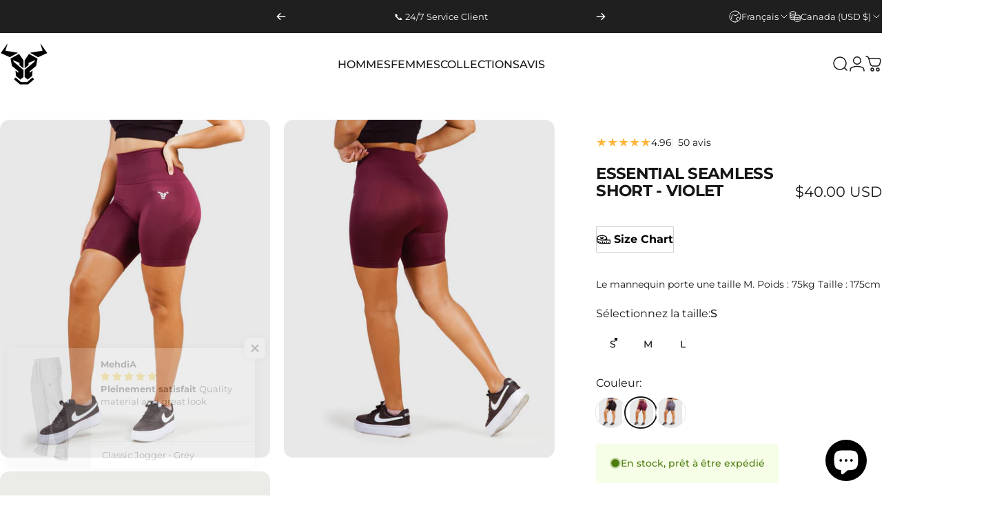

--- FILE ---
content_type: text/html; charset=utf-8
request_url: https://strongandsavage.com/fr-ca/products/essential-seamless-short-purple
body_size: 74898
content:
<!doctype html>
<html class="no-js" lang="fr" dir="ltr">
  <head>
    <meta charset="utf-8">
    <meta http-equiv="X-UA-Compatible" content="IE=edge,chrome=1">
    <meta name="viewport" content="width=device-width,initial-scale=1">
    <meta name="theme-color" content="#171717">
    <link rel="canonical" href="https://strongandsavage.com/fr-ca/products/essential-seamless-short-purple">
    <link rel="preconnect" href="https://cdn.shopify.com" crossorigin>
    <link rel="preconnect" href="https://fonts.shopifycdn.com" crossorigin>
    <link rel="dns-prefetch" href="https://ajax.googleapis.com">
    <link rel="dns-prefetch" href="https://maps.googleapis.com">
    <link rel="dns-prefetch" href="https://maps.gstatic.com">
<link rel="shortcut icon" href="//strongandsavage.com/cdn/shop/files/Untitled_design.jpg?crop=center&height=32&v=1692708655&width=32" type="image/png" /><title>Essential Seamless Short - Violet | Strong And Savage</title><meta name="description" content="Entraînez-vous, transpirez et améliorez vos performances avec le Short Essential Seamless Violet. Leur tissu élastique et sans couture, associé à un design simple mais élégant.">
<meta property="og:site_name" content="Strong And Savage">
<meta property="og:url" content="https://strongandsavage.com/fr-ca/products/essential-seamless-short-purple">
<meta property="og:title" content="Essential Seamless Short - Violet">
<meta property="og:type" content="product">
<meta property="og:description" content="Entraînez-vous, transpirez et améliorez vos performances avec le Short Essential Seamless Violet. Leur tissu élastique et sans couture, associé à un design simple mais élégant."><meta property="og:price:amount" content="40.00">
  <meta property="og:price:currency" content="USD"><meta property="og:image" content="http://strongandsavage.com/cdn/shop/files/Design-sans-titre-_31.jpg?v=1696284957">
  <meta property="og:image:secure_url" content="https://strongandsavage.com/cdn/shop/files/Design-sans-titre-_31.jpg?v=1696284957">
  <meta property="og:image:width" content="1200">
  <meta property="og:image:height" content="1500"><meta name="twitter:site" content="@">
<meta name="twitter:card" content="summary_large_image">
<meta name="twitter:title" content="Essential Seamless Short - Violet">
<meta name="twitter:description" content="Entraînez-vous, transpirez et améliorez vos performances avec le Short Essential Seamless Violet. Leur tissu élastique et sans couture, associé à un design simple mais élégant.">
<style>@font-face {
  font-family: Montserrat;
  font-weight: 400;
  font-style: normal;
  font-display: swap;
  src: url("//strongandsavage.com/cdn/fonts/montserrat/montserrat_n4.81949fa0ac9fd2021e16436151e8eaa539321637.woff2") format("woff2"),
       url("//strongandsavage.com/cdn/fonts/montserrat/montserrat_n4.a6c632ca7b62da89c3594789ba828388aac693fe.woff") format("woff");
}
@font-face {
  font-family: Montserrat;
  font-weight: 500;
  font-style: normal;
  font-display: swap;
  src: url("//strongandsavage.com/cdn/fonts/montserrat/montserrat_n5.07ef3781d9c78c8b93c98419da7ad4fbeebb6635.woff2") format("woff2"),
       url("//strongandsavage.com/cdn/fonts/montserrat/montserrat_n5.adf9b4bd8b0e4f55a0b203cdd84512667e0d5e4d.woff") format("woff");
}
@font-face {
  font-family: Montserrat;
  font-weight: 700;
  font-style: normal;
  font-display: swap;
  src: url("//strongandsavage.com/cdn/fonts/montserrat/montserrat_n7.3c434e22befd5c18a6b4afadb1e3d77c128c7939.woff2") format("woff2"),
       url("//strongandsavage.com/cdn/fonts/montserrat/montserrat_n7.5d9fa6e2cae713c8fb539a9876489d86207fe957.woff") format("woff");
}
@font-face {
  font-family: Montserrat;
  font-weight: 400;
  font-style: italic;
  font-display: swap;
  src: url("//strongandsavage.com/cdn/fonts/montserrat/montserrat_i4.5a4ea298b4789e064f62a29aafc18d41f09ae59b.woff2") format("woff2"),
       url("//strongandsavage.com/cdn/fonts/montserrat/montserrat_i4.072b5869c5e0ed5b9d2021e4c2af132e16681ad2.woff") format("woff");
}
@font-face {
  font-family: Montserrat;
  font-weight: 700;
  font-style: italic;
  font-display: swap;
  src: url("//strongandsavage.com/cdn/fonts/montserrat/montserrat_i7.a0d4a463df4f146567d871890ffb3c80408e7732.woff2") format("woff2"),
       url("//strongandsavage.com/cdn/fonts/montserrat/montserrat_i7.f6ec9f2a0681acc6f8152c40921d2a4d2e1a2c78.woff") format("woff");
}
:root {
    /*! General */
    --color-base-text: 23 23 23;
    --color-base-highlight: 205 22 26;
    --color-base-background: 255 255 255;
    --color-base-button: 23 23 23;
    --color-base-button-gradient: #171717;
    --color-base-button-text: 255 255 255;
    --color-keyboard-focus: 11 97 205;
    --color-shadow: 168 232 226;
    --color-price: 23 23 23;
    --color-sale-price: 205 22 26;
    --color-sale-tag: 205 22 26;
    --color-sale-tag-text: 255 255 255;
    --color-rating: 254 182 62;
    --color-placeholder: 255 255 255;
    --color-success-text: 77 124 15;
    --color-success-background: 247 254 231;
    --color-error-text: 190 18 60;
    --color-error-background: 255 241 242;
    --color-info-text: 180 83 9;
    --color-info-background: 255 251 235;
    
    /*! Menu and drawers */
    --color-drawer-text: 23 23 23;
    --color-drawer-background: 255 255 255;
    --color-drawer-button-background: 23 23 23;
    --color-drawer-button-gradient: #171717;
    --color-drawer-button-text: 255 255 255;
    --color-drawer-overlay: 23 23 23;

    /*! Product card */
    --card-radius: var(--rounded-card);
    --card-border-width: 0.0rem;
    --card-border-opacity: 0.0;
    --card-shadow-opacity: 0.15;
    --card-shadow-horizontal-offset: 0.0rem;
    --card-shadow-vertical-offset: 0.0rem;

    /*! Buttons */
    --buttons-radius: var(--rounded-button);
    --buttons-border-width: 2px;
    --buttons-border-opacity: 1.0;
    --buttons-shadow-opacity: 0.0;
    --buttons-shadow-horizontal-offset: 0px;
    --buttons-shadow-vertical-offset: 0px;

    /*! Inputs */
    --inputs-radius: var(--rounded-input);
    --inputs-border-width: 0px;
    --inputs-border-opacity: 0.45;

    /*! Spacing */
    --sp-0d5: 0.125rem;
    --sp-1: 0.25rem;
    --sp-1d5: 0.375rem;
    --sp-2: 0.5rem;
    --sp-2d5: 0.625rem;
    --sp-3: 0.75rem;
    --sp-3d5: 0.875rem;
    --sp-4: 1rem;
    --sp-4d5: 1.125rem;
    --sp-5: 1.25rem;
    --sp-5d5: 1.375rem;
    --sp-6: 1.5rem;
    --sp-6d5: 1.625rem;
    --sp-7: 1.75rem;
    --sp-7d5: 1.875rem;
    --sp-8: 2rem;
    --sp-8d5: 2.125rem;
    --sp-9: 2.25rem;
    --sp-9d5: 2.375rem;
    --sp-10: 2.5rem;
    --sp-10d5: 2.625rem;
    --sp-11: 2.75rem;
    --sp-12: 3rem;
    --sp-13: 3.25rem;
    --sp-14: 3.5rem;
    --sp-15: 3.875rem;
    --sp-16: 4rem;
    --sp-18: 4.5rem;
    --sp-20: 5rem;
    --sp-23: 5.625rem;
    --sp-24: 6rem;
    --sp-28: 7rem;
    --sp-32: 8rem;
    --sp-36: 9rem;
    --sp-40: 10rem;
    --sp-44: 11rem;
    --sp-48: 12rem;
    --sp-52: 13rem;
    --sp-56: 14rem;
    --sp-60: 15rem;
    --sp-64: 16rem;
    --sp-68: 17rem;
    --sp-72: 18rem;
    --sp-80: 20rem;
    --sp-96: 24rem;
    --sp-100: 32rem;

    /*! Font family */
    --font-heading-family: Montserrat, sans-serif;
    --font-heading-style: normal;
    --font-heading-weight: 600;
    --font-heading-line-height: 1;
    --font-heading-letter-spacing: -0.03em;
    
      --font-heading-text-transform: uppercase;
    

    --font-body-family: Montserrat, sans-serif;
    --font-body-style: normal;
    --font-body-weight: 400;
    --font-body-line-height: 1.2;
    --font-body-letter-spacing: 0.0em;

    --font-navigation-family: var(--font-body-family);
    --font-navigation-size: clamp(0.875rem, 0.748rem + 0.3174vw, 1.125rem);
    --font-navigation-weight: 500;
    
      --font-navigation-text-transform: uppercase;
    

    --font-button-family: var(--font-body-family);
    --font-button-size: clamp(0.9375rem, 0.8115rem + 0.1587vw, 1.0625rem);
    --font-button-weight: 500;
    
      --font-button-text-transform: uppercase;
    

    --font-product-family: var(--font-body-family);
    --font-product-size: clamp(1.0rem, 0.873rem + 0.3175vw, 1.25rem);
    --font-product-weight: 500;
    

    /*! Font size */
    --text-3xs: 0.625rem;
    --text-2xs: 0.6875rem;
    --text-xs: 0.75rem;
    --text-2sm: 0.8125rem;
    --text-sm: 0.875rem;
    --text-base: 1.0rem;
    --text-lg: 1.125rem;
    --text-xl: 1.25rem;
    --text-2xl: 1.5rem;
    --text-3xl: 1.875rem;
    --text-4xl: 2.25rem;
    --text-5xl: 3.0rem;
    --text-6xl: 3.75rem;
    --text-7xl: 4.5rem;
    --text-8xl: 6.0rem;

    /*! Layout */
    --page-width: 1900px;
    --gap-padding: clamp(var(--sp-5), 2.526vw, var(--sp-12));
    --grid-gap: clamp(40px, 20vw, 60px);
    --page-padding: var(--sp-5);
    --page-container: min(calc(100vw - var(--scrollbar-width, 0px) - var(--page-padding) * 2), var(--page-width));
    --rounded-button: 3.75rem;
    --rounded-input: 0.375rem;
    --rounded-card: clamp(var(--sp-2d5), 1.053vw, var(--sp-5));
    --rounded-block: clamp(var(--sp-2d5), 1.053vw, var(--sp-5));

    /*! Other */
    --icon-weight: 1.5px;
  }

  @media screen and (min-width: 1024px) {
    :root {
      --page-padding: var(--sp-9);
    }
  }

  @media screen and (min-width: 1280px) {
    :root {
      --gap-padding: var(--sp-12);
      --page-padding: var(--sp-12);
      --page-container: min(calc(100vw - var(--scrollbar-width, 0px) - var(--page-padding) * 2), max(var(--page-width), 1280px));
    }
  }

  @media screen and (min-width: 1536px) {
    :root {
      --page-padding: max(var(--sp-12), 50vw - var(--scrollbar-width, 0px)/2 - var(--page-width)/2);
    }
  }
</style>
  <link rel="preload" as="font" href="//strongandsavage.com/cdn/fonts/montserrat/montserrat_n4.81949fa0ac9fd2021e16436151e8eaa539321637.woff2" type="font/woff2" crossorigin>

  <link rel="preload" as="font" href="//strongandsavage.com/cdn/fonts/montserrat/montserrat_n6.1326b3e84230700ef15b3a29fb520639977513e0.woff2" type="font/woff2" crossorigin>
<link href="//strongandsavage.com/cdn/shop/t/73/assets/theme.css?v=54130150842442101401765131190" rel="stylesheet" type="text/css" media="all" /><link rel="stylesheet" href="//strongandsavage.com/cdn/shop/t/73/assets/apps.css?v=162097722211979372921765131190" media="print" fetchpriority="low" onload="this.media='all'">

    <script>window.performance && window.performance.mark && window.performance.mark('shopify.content_for_header.start');</script><meta name="facebook-domain-verification" content="mw08qtfjlidp50rzxqxnebc676u7lu">
<meta name="google-site-verification" content="DgPl7x7zgGnMZ3F11kyI9REGR71WsqiBq_nWm1Taudk">
<meta id="shopify-digital-wallet" name="shopify-digital-wallet" content="/81850138923/digital_wallets/dialog">
<link rel="alternate" hreflang="x-default" href="https://strongandsavage.com/products/essential-seamless-short-purple">
<link rel="alternate" hreflang="en" href="https://strongandsavage.com/products/essential-seamless-short-purple">
<link rel="alternate" hreflang="en-SA" href="https://strongandsavage.com/en-sa/products/essential-seamless-short-purple">
<link rel="alternate" hreflang="ar-SA" href="https://strongandsavage.com/ar-sa/products/essential-seamless-short-purple">
<link rel="alternate" hreflang="en-KW" href="https://strongandsavage.com/en-sa/products/essential-seamless-short-purple">
<link rel="alternate" hreflang="ar-KW" href="https://strongandsavage.com/ar-sa/products/essential-seamless-short-purple">
<link rel="alternate" hreflang="en-MA" href="https://strongandsavage.com/en-ma/products/essential-seamless-short-purple">
<link rel="alternate" hreflang="ar-MA" href="https://strongandsavage.com/ar-ma/products/essential-seamless-short-purple">
<link rel="alternate" hreflang="fr-MA" href="https://strongandsavage.com/fr-ma/products/essential-seamless-short-purple">
<link rel="alternate" hreflang="en-QA" href="https://strongandsavage.com/en-qa/products/essential-seamless-short-purple">
<link rel="alternate" hreflang="ar-QA" href="https://strongandsavage.com/ar-qa/products/essential-seamless-short-purple">
<link rel="alternate" hreflang="en-CH" href="https://strongandsavage.com/en-ch/products/essential-seamless-short-purple">
<link rel="alternate" hreflang="fr-CH" href="https://strongandsavage.com/fr-ch/products/essential-seamless-short-purple">
<link rel="alternate" hreflang="en-AE" href="https://strongandsavage.com/en-ae/products/essential-seamless-short-purple">
<link rel="alternate" hreflang="ar-AE" href="https://strongandsavage.com/ar-ae/products/essential-seamless-short-purple">
<link rel="alternate" hreflang="en-AL" href="https://strongandsavage.com/en-eu/products/essential-seamless-short-purple">
<link rel="alternate" hreflang="fr-AL" href="https://strongandsavage.com/fr-eu/products/essential-seamless-short-purple">
<link rel="alternate" hreflang="en-AD" href="https://strongandsavage.com/en-eu/products/essential-seamless-short-purple">
<link rel="alternate" hreflang="fr-AD" href="https://strongandsavage.com/fr-eu/products/essential-seamless-short-purple">
<link rel="alternate" hreflang="en-AM" href="https://strongandsavage.com/en-eu/products/essential-seamless-short-purple">
<link rel="alternate" hreflang="fr-AM" href="https://strongandsavage.com/fr-eu/products/essential-seamless-short-purple">
<link rel="alternate" hreflang="en-AT" href="https://strongandsavage.com/en-eu/products/essential-seamless-short-purple">
<link rel="alternate" hreflang="fr-AT" href="https://strongandsavage.com/fr-eu/products/essential-seamless-short-purple">
<link rel="alternate" hreflang="en-BY" href="https://strongandsavage.com/en-eu/products/essential-seamless-short-purple">
<link rel="alternate" hreflang="fr-BY" href="https://strongandsavage.com/fr-eu/products/essential-seamless-short-purple">
<link rel="alternate" hreflang="en-BE" href="https://strongandsavage.com/en-eu/products/essential-seamless-short-purple">
<link rel="alternate" hreflang="fr-BE" href="https://strongandsavage.com/fr-eu/products/essential-seamless-short-purple">
<link rel="alternate" hreflang="en-BA" href="https://strongandsavage.com/en-eu/products/essential-seamless-short-purple">
<link rel="alternate" hreflang="fr-BA" href="https://strongandsavage.com/fr-eu/products/essential-seamless-short-purple">
<link rel="alternate" hreflang="en-BG" href="https://strongandsavage.com/en-eu/products/essential-seamless-short-purple">
<link rel="alternate" hreflang="fr-BG" href="https://strongandsavage.com/fr-eu/products/essential-seamless-short-purple">
<link rel="alternate" hreflang="en-HR" href="https://strongandsavage.com/en-eu/products/essential-seamless-short-purple">
<link rel="alternate" hreflang="fr-HR" href="https://strongandsavage.com/fr-eu/products/essential-seamless-short-purple">
<link rel="alternate" hreflang="en-CZ" href="https://strongandsavage.com/en-eu/products/essential-seamless-short-purple">
<link rel="alternate" hreflang="fr-CZ" href="https://strongandsavage.com/fr-eu/products/essential-seamless-short-purple">
<link rel="alternate" hreflang="en-EE" href="https://strongandsavage.com/en-eu/products/essential-seamless-short-purple">
<link rel="alternate" hreflang="fr-EE" href="https://strongandsavage.com/fr-eu/products/essential-seamless-short-purple">
<link rel="alternate" hreflang="en-FO" href="https://strongandsavage.com/en-eu/products/essential-seamless-short-purple">
<link rel="alternate" hreflang="fr-FO" href="https://strongandsavage.com/fr-eu/products/essential-seamless-short-purple">
<link rel="alternate" hreflang="en-FR" href="https://strongandsavage.com/en-eu/products/essential-seamless-short-purple">
<link rel="alternate" hreflang="fr-FR" href="https://strongandsavage.com/fr-eu/products/essential-seamless-short-purple">
<link rel="alternate" hreflang="en-GE" href="https://strongandsavage.com/en-eu/products/essential-seamless-short-purple">
<link rel="alternate" hreflang="fr-GE" href="https://strongandsavage.com/fr-eu/products/essential-seamless-short-purple">
<link rel="alternate" hreflang="en-DE" href="https://strongandsavage.com/en-eu/products/essential-seamless-short-purple">
<link rel="alternate" hreflang="fr-DE" href="https://strongandsavage.com/fr-eu/products/essential-seamless-short-purple">
<link rel="alternate" hreflang="en-GI" href="https://strongandsavage.com/en-eu/products/essential-seamless-short-purple">
<link rel="alternate" hreflang="fr-GI" href="https://strongandsavage.com/fr-eu/products/essential-seamless-short-purple">
<link rel="alternate" hreflang="en-GR" href="https://strongandsavage.com/en-eu/products/essential-seamless-short-purple">
<link rel="alternate" hreflang="fr-GR" href="https://strongandsavage.com/fr-eu/products/essential-seamless-short-purple">
<link rel="alternate" hreflang="en-HU" href="https://strongandsavage.com/en-eu/products/essential-seamless-short-purple">
<link rel="alternate" hreflang="fr-HU" href="https://strongandsavage.com/fr-eu/products/essential-seamless-short-purple">
<link rel="alternate" hreflang="en-IS" href="https://strongandsavage.com/en-eu/products/essential-seamless-short-purple">
<link rel="alternate" hreflang="fr-IS" href="https://strongandsavage.com/fr-eu/products/essential-seamless-short-purple">
<link rel="alternate" hreflang="en-IE" href="https://strongandsavage.com/en-eu/products/essential-seamless-short-purple">
<link rel="alternate" hreflang="fr-IE" href="https://strongandsavage.com/fr-eu/products/essential-seamless-short-purple">
<link rel="alternate" hreflang="en-IT" href="https://strongandsavage.com/en-eu/products/essential-seamless-short-purple">
<link rel="alternate" hreflang="fr-IT" href="https://strongandsavage.com/fr-eu/products/essential-seamless-short-purple">
<link rel="alternate" hreflang="en-LI" href="https://strongandsavage.com/en-eu/products/essential-seamless-short-purple">
<link rel="alternate" hreflang="fr-LI" href="https://strongandsavage.com/fr-eu/products/essential-seamless-short-purple">
<link rel="alternate" hreflang="en-LT" href="https://strongandsavage.com/en-eu/products/essential-seamless-short-purple">
<link rel="alternate" hreflang="fr-LT" href="https://strongandsavage.com/fr-eu/products/essential-seamless-short-purple">
<link rel="alternate" hreflang="en-LU" href="https://strongandsavage.com/en-eu/products/essential-seamless-short-purple">
<link rel="alternate" hreflang="fr-LU" href="https://strongandsavage.com/fr-eu/products/essential-seamless-short-purple">
<link rel="alternate" hreflang="en-MK" href="https://strongandsavage.com/en-eu/products/essential-seamless-short-purple">
<link rel="alternate" hreflang="fr-MK" href="https://strongandsavage.com/fr-eu/products/essential-seamless-short-purple">
<link rel="alternate" hreflang="en-MT" href="https://strongandsavage.com/en-eu/products/essential-seamless-short-purple">
<link rel="alternate" hreflang="fr-MT" href="https://strongandsavage.com/fr-eu/products/essential-seamless-short-purple">
<link rel="alternate" hreflang="en-MD" href="https://strongandsavage.com/en-eu/products/essential-seamless-short-purple">
<link rel="alternate" hreflang="fr-MD" href="https://strongandsavage.com/fr-eu/products/essential-seamless-short-purple">
<link rel="alternate" hreflang="en-MC" href="https://strongandsavage.com/en-eu/products/essential-seamless-short-purple">
<link rel="alternate" hreflang="fr-MC" href="https://strongandsavage.com/fr-eu/products/essential-seamless-short-purple">
<link rel="alternate" hreflang="en-ME" href="https://strongandsavage.com/en-eu/products/essential-seamless-short-purple">
<link rel="alternate" hreflang="fr-ME" href="https://strongandsavage.com/fr-eu/products/essential-seamless-short-purple">
<link rel="alternate" hreflang="en-NL" href="https://strongandsavage.com/en-eu/products/essential-seamless-short-purple">
<link rel="alternate" hreflang="fr-NL" href="https://strongandsavage.com/fr-eu/products/essential-seamless-short-purple">
<link rel="alternate" hreflang="en-PL" href="https://strongandsavage.com/en-eu/products/essential-seamless-short-purple">
<link rel="alternate" hreflang="fr-PL" href="https://strongandsavage.com/fr-eu/products/essential-seamless-short-purple">
<link rel="alternate" hreflang="en-PT" href="https://strongandsavage.com/en-eu/products/essential-seamless-short-purple">
<link rel="alternate" hreflang="fr-PT" href="https://strongandsavage.com/fr-eu/products/essential-seamless-short-purple">
<link rel="alternate" hreflang="en-RO" href="https://strongandsavage.com/en-eu/products/essential-seamless-short-purple">
<link rel="alternate" hreflang="fr-RO" href="https://strongandsavage.com/fr-eu/products/essential-seamless-short-purple">
<link rel="alternate" hreflang="en-RS" href="https://strongandsavage.com/en-eu/products/essential-seamless-short-purple">
<link rel="alternate" hreflang="fr-RS" href="https://strongandsavage.com/fr-eu/products/essential-seamless-short-purple">
<link rel="alternate" hreflang="en-ES" href="https://strongandsavage.com/en-eu/products/essential-seamless-short-purple">
<link rel="alternate" hreflang="fr-ES" href="https://strongandsavage.com/fr-eu/products/essential-seamless-short-purple">
<link rel="alternate" hreflang="en-TR" href="https://strongandsavage.com/en-eu/products/essential-seamless-short-purple">
<link rel="alternate" hreflang="fr-TR" href="https://strongandsavage.com/fr-eu/products/essential-seamless-short-purple">
<link rel="alternate" hreflang="en-UA" href="https://strongandsavage.com/en-eu/products/essential-seamless-short-purple">
<link rel="alternate" hreflang="fr-UA" href="https://strongandsavage.com/fr-eu/products/essential-seamless-short-purple">
<link rel="alternate" hreflang="en-VA" href="https://strongandsavage.com/en-eu/products/essential-seamless-short-purple">
<link rel="alternate" hreflang="fr-VA" href="https://strongandsavage.com/fr-eu/products/essential-seamless-short-purple">
<link rel="alternate" hreflang="en-BQ" href="https://strongandsavage.com/en-eu/products/essential-seamless-short-purple">
<link rel="alternate" hreflang="fr-BQ" href="https://strongandsavage.com/fr-eu/products/essential-seamless-short-purple">
<link rel="alternate" hreflang="en-SK" href="https://strongandsavage.com/en-eu/products/essential-seamless-short-purple">
<link rel="alternate" hreflang="fr-SK" href="https://strongandsavage.com/fr-eu/products/essential-seamless-short-purple">
<link rel="alternate" hreflang="en-CA" href="https://strongandsavage.com/en-ca/products/essential-seamless-short-purple">
<link rel="alternate" hreflang="fr-CA" href="https://strongandsavage.com/fr-ca/products/essential-seamless-short-purple">
<link rel="alternate" hreflang="en-GB" href="https://strongandsavage.com/en-gb/products/essential-seamless-short-purple">
<link rel="alternate" hreflang="en-NO" href="https://strongandsavage.com/en-no/products/essential-seamless-short-purple">
<link rel="alternate" hreflang="en-SE" href="https://strongandsavage.com/en-se/products/essential-seamless-short-purple">
<link rel="alternate" hreflang="en-FI" href="https://strongandsavage.com/en-fi/products/essential-seamless-short-purple">
<link rel="alternate" type="application/json+oembed" href="https://strongandsavage.com/fr-ca/products/essential-seamless-short-purple.oembed">
<script async="async" src="/checkouts/internal/preloads.js?locale=fr-CA"></script>
<script id="shopify-features" type="application/json">{"accessToken":"59d0fdfc1db06194f0d10c8f7abffe5b","betas":["rich-media-storefront-analytics"],"domain":"strongandsavage.com","predictiveSearch":true,"shopId":81850138923,"locale":"fr"}</script>
<script>var Shopify = Shopify || {};
Shopify.shop = "2e8300-2.myshopify.com";
Shopify.locale = "fr";
Shopify.currency = {"active":"USD","rate":"1.0"};
Shopify.country = "CA";
Shopify.theme = {"name":"StrongandSavage theme (5.2)","id":183048241533,"schema_name":"Concept","schema_version":"5.2.0","theme_store_id":2412,"role":"main"};
Shopify.theme.handle = "null";
Shopify.theme.style = {"id":null,"handle":null};
Shopify.cdnHost = "strongandsavage.com/cdn";
Shopify.routes = Shopify.routes || {};
Shopify.routes.root = "/fr-ca/";</script>
<script type="module">!function(o){(o.Shopify=o.Shopify||{}).modules=!0}(window);</script>
<script>!function(o){function n(){var o=[];function n(){o.push(Array.prototype.slice.apply(arguments))}return n.q=o,n}var t=o.Shopify=o.Shopify||{};t.loadFeatures=n(),t.autoloadFeatures=n()}(window);</script>
<script id="shop-js-analytics" type="application/json">{"pageType":"product"}</script>
<script defer="defer" async type="module" src="//strongandsavage.com/cdn/shopifycloud/shop-js/modules/v2/client.init-shop-cart-sync_BcDpqI9l.fr.esm.js"></script>
<script defer="defer" async type="module" src="//strongandsavage.com/cdn/shopifycloud/shop-js/modules/v2/chunk.common_a1Rf5Dlz.esm.js"></script>
<script defer="defer" async type="module" src="//strongandsavage.com/cdn/shopifycloud/shop-js/modules/v2/chunk.modal_Djra7sW9.esm.js"></script>
<script type="module">
  await import("//strongandsavage.com/cdn/shopifycloud/shop-js/modules/v2/client.init-shop-cart-sync_BcDpqI9l.fr.esm.js");
await import("//strongandsavage.com/cdn/shopifycloud/shop-js/modules/v2/chunk.common_a1Rf5Dlz.esm.js");
await import("//strongandsavage.com/cdn/shopifycloud/shop-js/modules/v2/chunk.modal_Djra7sW9.esm.js");

  window.Shopify.SignInWithShop?.initShopCartSync?.({"fedCMEnabled":true,"windoidEnabled":true});

</script>
<script>(function() {
  var isLoaded = false;
  function asyncLoad() {
    if (isLoaded) return;
    isLoaded = true;
    var urls = ["https:\/\/app.kiwisizing.com\/web\/js\/dist\/kiwiSizing\/plugin\/SizingPlugin.prod.js?v=330\u0026shop=2e8300-2.myshopify.com","https:\/\/dashboard.mailerlite.com\/shopify\/7987\/662861?shop=2e8300-2.myshopify.com","https:\/\/scripttags.jst.ai\/shopify_justuno_81850138923_ae74e870-29c8-11ef-ba7a-95cfb8a864ce.js?shop=2e8300-2.myshopify.com","https:\/\/intg.snapchat.com\/shopify\/shopify-scevent-init.js?id=3345345d-c529-4a24-9594-cb84603369d8\u0026shop=2e8300-2.myshopify.com"];
    for (var i = 0; i < urls.length; i++) {
      var s = document.createElement('script');
      s.type = 'text/javascript';
      s.async = true;
      s.src = urls[i];
      var x = document.getElementsByTagName('script')[0];
      x.parentNode.insertBefore(s, x);
    }
  };
  if(window.attachEvent) {
    window.attachEvent('onload', asyncLoad);
  } else {
    window.addEventListener('load', asyncLoad, false);
  }
})();</script>
<script id="__st">var __st={"a":81850138923,"offset":3600,"reqid":"4c370f18-52f6-4d6f-b12b-91ca1fb0e33d-1769145420","pageurl":"strongandsavage.com\/fr-ca\/products\/essential-seamless-short-purple","u":"e2346dc3cf67","p":"product","rtyp":"product","rid":8597111374123};</script>
<script>window.ShopifyPaypalV4VisibilityTracking = true;</script>
<script id="captcha-bootstrap">!function(){'use strict';const t='contact',e='account',n='new_comment',o=[[t,t],['blogs',n],['comments',n],[t,'customer']],c=[[e,'customer_login'],[e,'guest_login'],[e,'recover_customer_password'],[e,'create_customer']],r=t=>t.map((([t,e])=>`form[action*='/${t}']:not([data-nocaptcha='true']) input[name='form_type'][value='${e}']`)).join(','),a=t=>()=>t?[...document.querySelectorAll(t)].map((t=>t.form)):[];function s(){const t=[...o],e=r(t);return a(e)}const i='password',u='form_key',d=['recaptcha-v3-token','g-recaptcha-response','h-captcha-response',i],f=()=>{try{return window.sessionStorage}catch{return}},m='__shopify_v',_=t=>t.elements[u];function p(t,e,n=!1){try{const o=window.sessionStorage,c=JSON.parse(o.getItem(e)),{data:r}=function(t){const{data:e,action:n}=t;return t[m]||n?{data:e,action:n}:{data:t,action:n}}(c);for(const[e,n]of Object.entries(r))t.elements[e]&&(t.elements[e].value=n);n&&o.removeItem(e)}catch(o){console.error('form repopulation failed',{error:o})}}const l='form_type',E='cptcha';function T(t){t.dataset[E]=!0}const w=window,h=w.document,L='Shopify',v='ce_forms',y='captcha';let A=!1;((t,e)=>{const n=(g='f06e6c50-85a8-45c8-87d0-21a2b65856fe',I='https://cdn.shopify.com/shopifycloud/storefront-forms-hcaptcha/ce_storefront_forms_captcha_hcaptcha.v1.5.2.iife.js',D={infoText:'Protégé par hCaptcha',privacyText:'Confidentialité',termsText:'Conditions'},(t,e,n)=>{const o=w[L][v],c=o.bindForm;if(c)return c(t,g,e,D).then(n);var r;o.q.push([[t,g,e,D],n]),r=I,A||(h.body.append(Object.assign(h.createElement('script'),{id:'captcha-provider',async:!0,src:r})),A=!0)});var g,I,D;w[L]=w[L]||{},w[L][v]=w[L][v]||{},w[L][v].q=[],w[L][y]=w[L][y]||{},w[L][y].protect=function(t,e){n(t,void 0,e),T(t)},Object.freeze(w[L][y]),function(t,e,n,w,h,L){const[v,y,A,g]=function(t,e,n){const i=e?o:[],u=t?c:[],d=[...i,...u],f=r(d),m=r(i),_=r(d.filter((([t,e])=>n.includes(e))));return[a(f),a(m),a(_),s()]}(w,h,L),I=t=>{const e=t.target;return e instanceof HTMLFormElement?e:e&&e.form},D=t=>v().includes(t);t.addEventListener('submit',(t=>{const e=I(t);if(!e)return;const n=D(e)&&!e.dataset.hcaptchaBound&&!e.dataset.recaptchaBound,o=_(e),c=g().includes(e)&&(!o||!o.value);(n||c)&&t.preventDefault(),c&&!n&&(function(t){try{if(!f())return;!function(t){const e=f();if(!e)return;const n=_(t);if(!n)return;const o=n.value;o&&e.removeItem(o)}(t);const e=Array.from(Array(32),(()=>Math.random().toString(36)[2])).join('');!function(t,e){_(t)||t.append(Object.assign(document.createElement('input'),{type:'hidden',name:u})),t.elements[u].value=e}(t,e),function(t,e){const n=f();if(!n)return;const o=[...t.querySelectorAll(`input[type='${i}']`)].map((({name:t})=>t)),c=[...d,...o],r={};for(const[a,s]of new FormData(t).entries())c.includes(a)||(r[a]=s);n.setItem(e,JSON.stringify({[m]:1,action:t.action,data:r}))}(t,e)}catch(e){console.error('failed to persist form',e)}}(e),e.submit())}));const S=(t,e)=>{t&&!t.dataset[E]&&(n(t,e.some((e=>e===t))),T(t))};for(const o of['focusin','change'])t.addEventListener(o,(t=>{const e=I(t);D(e)&&S(e,y())}));const B=e.get('form_key'),M=e.get(l),P=B&&M;t.addEventListener('DOMContentLoaded',(()=>{const t=y();if(P)for(const e of t)e.elements[l].value===M&&p(e,B);[...new Set([...A(),...v().filter((t=>'true'===t.dataset.shopifyCaptcha))])].forEach((e=>S(e,t)))}))}(h,new URLSearchParams(w.location.search),n,t,e,['guest_login'])})(!0,!0)}();</script>
<script integrity="sha256-4kQ18oKyAcykRKYeNunJcIwy7WH5gtpwJnB7kiuLZ1E=" data-source-attribution="shopify.loadfeatures" defer="defer" src="//strongandsavage.com/cdn/shopifycloud/storefront/assets/storefront/load_feature-a0a9edcb.js" crossorigin="anonymous"></script>
<script data-source-attribution="shopify.dynamic_checkout.dynamic.init">var Shopify=Shopify||{};Shopify.PaymentButton=Shopify.PaymentButton||{isStorefrontPortableWallets:!0,init:function(){window.Shopify.PaymentButton.init=function(){};var t=document.createElement("script");t.src="https://strongandsavage.com/cdn/shopifycloud/portable-wallets/latest/portable-wallets.fr.js",t.type="module",document.head.appendChild(t)}};
</script>
<script data-source-attribution="shopify.dynamic_checkout.buyer_consent">
  function portableWalletsHideBuyerConsent(e){var t=document.getElementById("shopify-buyer-consent"),n=document.getElementById("shopify-subscription-policy-button");t&&n&&(t.classList.add("hidden"),t.setAttribute("aria-hidden","true"),n.removeEventListener("click",e))}function portableWalletsShowBuyerConsent(e){var t=document.getElementById("shopify-buyer-consent"),n=document.getElementById("shopify-subscription-policy-button");t&&n&&(t.classList.remove("hidden"),t.removeAttribute("aria-hidden"),n.addEventListener("click",e))}window.Shopify?.PaymentButton&&(window.Shopify.PaymentButton.hideBuyerConsent=portableWalletsHideBuyerConsent,window.Shopify.PaymentButton.showBuyerConsent=portableWalletsShowBuyerConsent);
</script>
<script data-source-attribution="shopify.dynamic_checkout.cart.bootstrap">document.addEventListener("DOMContentLoaded",(function(){function t(){return document.querySelector("shopify-accelerated-checkout-cart, shopify-accelerated-checkout")}if(t())Shopify.PaymentButton.init();else{new MutationObserver((function(e,n){t()&&(Shopify.PaymentButton.init(),n.disconnect())})).observe(document.body,{childList:!0,subtree:!0})}}));
</script>
<script id='scb4127' type='text/javascript' async='' src='https://strongandsavage.com/cdn/shopifycloud/privacy-banner/storefront-banner.js'></script><link id="shopify-accelerated-checkout-styles" rel="stylesheet" media="screen" href="https://strongandsavage.com/cdn/shopifycloud/portable-wallets/latest/accelerated-checkout-backwards-compat.css" crossorigin="anonymous">
<style id="shopify-accelerated-checkout-cart">
        #shopify-buyer-consent {
  margin-top: 1em;
  display: inline-block;
  width: 100%;
}

#shopify-buyer-consent.hidden {
  display: none;
}

#shopify-subscription-policy-button {
  background: none;
  border: none;
  padding: 0;
  text-decoration: underline;
  font-size: inherit;
  cursor: pointer;
}

#shopify-subscription-policy-button::before {
  box-shadow: none;
}

      </style>

<script>window.performance && window.performance.mark && window.performance.mark('shopify.content_for_header.end');</script>

    <script src="//strongandsavage.com/cdn/shop/t/73/assets/vendor.js?v=83836565987576270061765131190" defer="defer"></script>
    <script src="//strongandsavage.com/cdn/shop/t/73/assets/theme.js?v=66574789208036865481765131190" defer="defer"></script><script>
  document.documentElement.classList.replace('no-js', 'js');

  window.theme = window.theme || {};
  theme.routes = {
    shop_url: 'https://strongandsavage.com',
    root_url: '/fr-ca',
    cart_url: '/fr-ca/cart',
    cart_add_url: '/fr-ca/cart/add',
    cart_change_url: '/fr-ca/cart/change',
    cart_update_url: '/fr-ca/cart/update',
    search_url: '/fr-ca/search',
    predictive_search_url: '/fr-ca/search/suggest'
  };

  theme.variantStrings = {
    preOrder: "Pré-commander",
    addToCart: "Ajouter au panier",
    soldOut: "Épuisé",
    unavailable: "Non disponible",
    addToBundle: "Ajouter au forfait",
    backInStock: "Prévenez-moi quand il sera disponible"
  };

  theme.shippingCalculatorStrings = {
    error: "Une ou plusieurs erreurs se sont produites lors de la récupération des tarifs d\u0026#39;expédition:",
    notFound: "Désolé, nous ne livrons pas à votre adresse.",
    oneResult: "Il n\u0026#39;y a qu\u0026#39;un seul tarif d\u0026#39;expédition pour votre adresse:",
    multipleResults: "Il y a plusieurs tarifs d\u0026#39;expédition pour votre adresse:"
  };

  theme.discountStrings = {
    error: "Le code de réduction ne peut pas être appliqué à votre panier",
    shippingError: "Les réductions sur l’expédition sont affichées lors du paiement après avoir ajouté une adresse"
  };

  theme.recipientFormStrings = {
    expanded: "Formulaire de destinataire de carte-cadeau agrandi",
    collapsed: "Formulaire de destinataire de carte-cadeau réduit"
  };

  theme.quickOrderListStrings = {
    itemsAdded: "[quantity] articles ajoutés",
    itemAdded: "[quantity] article ajouté",
    itemsRemoved: "[quantity] articles retirés",
    itemRemoved: "[quantity] article retiré",
    viewCart: "Voir le panier",
    each: "[money]\/pièce",
    minError: "Cet article a un minimum de [min]",
    maxError: "Cet article a un maximum de [max]",
    stepError: "Vous pouvez ajouter cet article uniquement par incréments de [step]"
  };

  theme.cartStrings = {
    error: "Une erreur est survenue lors de l’actualisation de votre panier. Veuillez réessayer.",
    quantityError: "Vous ne pouvez pas ajouter plus de [quantity] de ce produit à votre panier.",
    giftNoteAttribute: "Note cadeau",
    giftWrapAttribute: "Emballage cadeau",
    giftWrapBooleanTrue: "Oui",
    targetProductAttribute: "Pour"
  };

  theme.dateStrings = {
    d: "j",
    day: "Jour",
    days: "Jours",
    h: "h",
    hour: "Heure",
    hours: "Heures",
    m: "m",
    minute: "Min",
    minutes: "Mins",
    s: "s",
    second: "Sec",
    seconds: "Secs"
  };theme.strings = {
    recentlyViewedEmpty: "Votre liste de produits récemment consultés est vide.",
    close: "Fermer",
    next: "Suivant",
    previous: "Précédent",
    qrImageAlt: "Code QR: scannez-le pour utiliser votre carte-cadeau"
  };

  theme.settings = {
    moneyFormat: "\u003cspan class='money'\u003e${{amount}} USD\u003c\/span\u003e",
    moneyWithCurrencyFormat: "\u003cspan class='money'\u003e${{amount}} USD\u003c\/span\u003e",
    currencyCodeEnabled: false,
    externalLinksNewTab: false,
    cartType: "drawer",
    isCartTemplate: false,
    pswpModule: "\/\/strongandsavage.com\/cdn\/shop\/t\/73\/assets\/photoswipe.min.js?v=41760041872977459911765131190",
    themeName: 'Concept',
    themeVersion: '5.2.0',
    agencyId: ''
  };// We save the product ID in local storage to be eventually used for recently viewed section
    try {
      const recentlyViewedProducts = new Set(JSON.parse(window.localStorage.getItem(`${theme.settings.themeName}:recently-viewed`) || '[]'));

      recentlyViewedProducts.delete(8597111374123); // Delete first to re-move the product
      recentlyViewedProducts.add(8597111374123);

      window.localStorage.setItem(`${theme.settings.themeName}:recently-viewed`, JSON.stringify(Array.from(recentlyViewedProducts.values()).reverse()));
    } catch (e) {
      // Safari in private mode does not allow setting item, we silently fail
    }</script>
<!-- BEGIN app block: shopify://apps/judge-me-reviews/blocks/judgeme_core/61ccd3b1-a9f2-4160-9fe9-4fec8413e5d8 --><!-- Start of Judge.me Core -->






<link rel="dns-prefetch" href="https://cdnwidget.judge.me">
<link rel="dns-prefetch" href="https://cdn.judge.me">
<link rel="dns-prefetch" href="https://cdn1.judge.me">
<link rel="dns-prefetch" href="https://api.judge.me">

<script data-cfasync='false' class='jdgm-settings-script'>window.jdgmSettings={"pagination":5,"disable_web_reviews":false,"badge_no_review_text":"Aucun avis","badge_n_reviews_text":"{{ n }} avis","badge_star_color":"#f1be00","hide_badge_preview_if_no_reviews":true,"badge_hide_text":false,"enforce_center_preview_badge":false,"widget_title":"Avis Clients","widget_open_form_text":"Écrire un avis","widget_close_form_text":"Annuler l'avis","widget_refresh_page_text":"Actualiser la page","widget_summary_text":"Basé sur {{ number_of_reviews }} avis","widget_no_review_text":"Soyez le premier à écrire un avis","widget_name_field_text":"Nom d'affichage","widget_verified_name_field_text":"Nom vérifié (public)","widget_name_placeholder_text":"Nom d'affichage","widget_required_field_error_text":"Ce champ est obligatoire.","widget_email_field_text":"Adresse email","widget_verified_email_field_text":"Email vérifié (privé, ne peut pas être modifié)","widget_email_placeholder_text":"Votre adresse email","widget_email_field_error_text":"Veuillez entrer une adresse email valide.","widget_rating_field_text":"Évaluation","widget_review_title_field_text":"Titre de l'avis","widget_review_title_placeholder_text":"Donnez un titre à votre avis","widget_review_body_field_text":"Contenu de l'avis","widget_review_body_placeholder_text":"Commencez à écrire ici...","widget_pictures_field_text":"Photo/Vidéo (facultatif)","widget_submit_review_text":"Soumettre l'avis","widget_submit_verified_review_text":"Soumettre un avis vérifié","widget_submit_success_msg_with_auto_publish":"Merci ! Veuillez actualiser la page dans quelques instants pour voir votre avis. Vous pouvez supprimer ou modifier votre avis en vous connectant à \u003ca href='https://judge.me/login' target='_blank' rel='nofollow noopener'\u003eJudge.me\u003c/a\u003e","widget_submit_success_msg_no_auto_publish":"Merci ! Votre avis sera publié dès qu'il sera approuvé par l'administrateur de la boutique. Vous pouvez supprimer ou modifier votre avis en vous connectant à \u003ca href='https://judge.me/login' target='_blank' rel='nofollow noopener'\u003eJudge.me\u003c/a\u003e","widget_show_default_reviews_out_of_total_text":"Affichage de {{ n_reviews_shown }} sur {{ n_reviews }} avis.","widget_show_all_link_text":"Tout afficher","widget_show_less_link_text":"Afficher moins","widget_author_said_text":"{{ reviewer_name }} a dit :","widget_days_text":"il y a {{ n }} jour/jours","widget_weeks_text":"il y a {{ n }} semaine/semaines","widget_months_text":"il y a {{ n }} mois","widget_years_text":"il y a {{ n }} an/ans","widget_yesterday_text":"Hier","widget_today_text":"Aujourd'hui","widget_replied_text":"\u003e\u003e {{ shop_name }} a répondu :","widget_read_more_text":"Lire plus","widget_reviewer_name_as_initial":"","widget_rating_filter_color":"#000000","widget_rating_filter_see_all_text":"Voir tous les avis","widget_sorting_most_recent_text":"Plus récents","widget_sorting_highest_rating_text":"Meilleures notes","widget_sorting_lowest_rating_text":"Notes les plus basses","widget_sorting_with_pictures_text":"Uniquement les photos","widget_sorting_most_helpful_text":"Plus utiles","widget_open_question_form_text":"Poser une question","widget_reviews_subtab_text":"Avis","widget_questions_subtab_text":"Questions","widget_question_label_text":"Question","widget_answer_label_text":"Réponse","widget_question_placeholder_text":"Écrivez votre question ici","widget_submit_question_text":"Soumettre la question","widget_question_submit_success_text":"Merci pour votre question ! Nous vous notifierons dès qu'elle aura une réponse.","widget_star_color":"#f1be00","verified_badge_text":"Vérifié","verified_badge_bg_color":"#1b8605","verified_badge_text_color":"","verified_badge_placement":"left-of-reviewer-name","widget_review_max_height":"","widget_hide_border":false,"widget_social_share":true,"widget_thumb":true,"widget_review_location_show":false,"widget_location_format":"country_iso_code","all_reviews_include_out_of_store_products":true,"all_reviews_out_of_store_text":"(hors boutique)","all_reviews_pagination":100,"all_reviews_product_name_prefix_text":"à propos de","enable_review_pictures":true,"enable_question_anwser":true,"widget_theme":"align","review_date_format":"mm/dd/yyyy","default_sort_method":"highest-rating","widget_product_reviews_subtab_text":"Avis Produits","widget_shop_reviews_subtab_text":"Avis Boutique","widget_other_products_reviews_text":"Avis pour d'autres produits","widget_store_reviews_subtab_text":"Avis de la boutique","widget_no_store_reviews_text":"Cette boutique n'a pas encore reçu d'avis","widget_web_restriction_product_reviews_text":"Ce produit n'a pas encore reçu d'avis","widget_no_items_text":"Aucun élément trouvé","widget_show_more_text":"Afficher plus","widget_write_a_store_review_text":"Écrire un avis sur la boutique","widget_other_languages_heading":"Avis dans d'autres langues","widget_translate_review_text":"Traduire l'avis en {{ language }}","widget_translating_review_text":"Traduction en cours...","widget_show_original_translation_text":"Afficher l'original ({{ language }})","widget_translate_review_failed_text":"Impossible de traduire cet avis.","widget_translate_review_retry_text":"Réessayer","widget_translate_review_try_again_later_text":"Réessayez plus tard","show_product_url_for_grouped_product":false,"widget_sorting_pictures_first_text":"Photos en premier","show_pictures_on_all_rev_page_mobile":true,"show_pictures_on_all_rev_page_desktop":true,"floating_tab_hide_mobile_install_preference":false,"floating_tab_button_name":"★ Avis","floating_tab_title":"Laissons nos clients parler pour nous","floating_tab_button_color":"","floating_tab_button_background_color":"","floating_tab_url":"","floating_tab_url_enabled":false,"floating_tab_tab_style":"text","all_reviews_text_badge_text":"Les clients nous notent {{ shop.metafields.judgeme.all_reviews_rating | round: 1 }}/5 basé sur {{ shop.metafields.judgeme.all_reviews_count }} avis.","all_reviews_text_badge_text_branded_style":"{{ shop.metafields.judgeme.all_reviews_rating | round: 1 }} sur 5 étoiles basé sur {{ shop.metafields.judgeme.all_reviews_count }} avis","is_all_reviews_text_badge_a_link":false,"show_stars_for_all_reviews_text_badge":false,"all_reviews_text_badge_url":"","all_reviews_text_style":"branded","all_reviews_text_color_style":"judgeme_brand_color","all_reviews_text_color":"#108474","all_reviews_text_show_jm_brand":true,"featured_carousel_show_header":false,"featured_carousel_title":"Laissons nos clients parler pour nous","testimonials_carousel_title":"Les clients nous disent","videos_carousel_title":"Histoire de clients réels","cards_carousel_title":"Les clients nous disent","featured_carousel_count_text":"sur {{ n }} avis","featured_carousel_add_link_to_all_reviews_page":true,"featured_carousel_url":"/pages/reviews","featured_carousel_show_images":true,"featured_carousel_autoslide_interval":5,"featured_carousel_arrows_on_the_sides":true,"featured_carousel_height":250,"featured_carousel_width":95,"featured_carousel_image_size":100,"featured_carousel_image_height":250,"featured_carousel_arrow_color":"#eeeeee","verified_count_badge_style":"branded","verified_count_badge_orientation":"vertical","verified_count_badge_color_style":"monochromatic_version","verified_count_badge_color":"#333333","is_verified_count_badge_a_link":true,"verified_count_badge_url":"https://strongandsavage.com/pages/reviews","verified_count_badge_show_jm_brand":false,"widget_rating_preset_default":5,"widget_first_sub_tab":"product-reviews","widget_show_histogram":true,"widget_histogram_use_custom_color":true,"widget_pagination_use_custom_color":false,"widget_star_use_custom_color":true,"widget_verified_badge_use_custom_color":true,"widget_write_review_use_custom_color":false,"picture_reminder_submit_button":"Télécharger des photos","enable_review_videos":true,"mute_video_by_default":true,"widget_sorting_videos_first_text":"Vidéos en premier","widget_review_pending_text":"En attente","featured_carousel_items_for_large_screen":3,"social_share_options_order":"Facebook,Twitter","remove_microdata_snippet":false,"disable_json_ld":false,"enable_json_ld_products":false,"preview_badge_show_question_text":false,"preview_badge_no_question_text":"Aucune question","preview_badge_n_question_text":"{{ number_of_questions }} question/questions","qa_badge_show_icon":false,"qa_badge_position":"below","remove_judgeme_branding":true,"widget_add_search_bar":false,"widget_search_bar_placeholder":"Recherche","widget_sorting_verified_only_text":"Vérifiés uniquement","featured_carousel_theme":"gallery","featured_carousel_show_rating":true,"featured_carousel_show_title":true,"featured_carousel_show_body":true,"featured_carousel_show_date":false,"featured_carousel_show_reviewer":true,"featured_carousel_show_product":true,"featured_carousel_header_background_color":"#108474","featured_carousel_header_text_color":"#ffffff","featured_carousel_name_product_separator":"reviewed","featured_carousel_full_star_background":"#f1be00","featured_carousel_empty_star_background":"#dadada","featured_carousel_vertical_theme_background":"#f9fafb","featured_carousel_verified_badge_enable":false,"featured_carousel_verified_badge_color":"#f1be00","featured_carousel_border_style":"round","featured_carousel_review_line_length_limit":3,"featured_carousel_more_reviews_button_text":"Lire plus d'avis","featured_carousel_view_product_button_text":"Voir le produit","all_reviews_page_load_reviews_on":"button_click","all_reviews_page_load_more_text":"Charger plus d'avis","disable_fb_tab_reviews":false,"enable_ajax_cdn_cache":false,"widget_advanced_speed_features":5,"widget_public_name_text":"affiché publiquement comme","default_reviewer_name":"My Name","default_reviewer_name_has_non_latin":true,"widget_reviewer_anonymous":"Anonyme","medals_widget_title":"Médailles d'avis Judge.me","medals_widget_background_color":"#f9fafb","medals_widget_position":"footer_all_pages","medals_widget_border_color":"#f9fafb","medals_widget_verified_text_position":"left","medals_widget_use_monochromatic_version":true,"medals_widget_elements_color":"#ffc108","show_reviewer_avatar":true,"widget_invalid_yt_video_url_error_text":"Pas une URL de vidéo YouTube","widget_max_length_field_error_text":"Veuillez ne pas dépasser {0} caractères.","widget_show_country_flag":false,"widget_show_collected_via_shop_app":false,"widget_verified_by_shop_badge_style":"light","widget_verified_by_shop_text":"Vérifié par la boutique","widget_show_photo_gallery":true,"widget_load_with_code_splitting":true,"widget_ugc_install_preference":false,"widget_ugc_title":"Fait par nous, partagé par vous","widget_ugc_subtitle":"Taguez-nous pour voir votre photo mise en avant sur notre page","widget_ugc_arrows_color":"#ffffff","widget_ugc_primary_button_text":"Acheter maintenant","widget_ugc_primary_button_background_color":"#108474","widget_ugc_primary_button_text_color":"#ffffff","widget_ugc_primary_button_border_width":"0","widget_ugc_primary_button_border_style":"none","widget_ugc_primary_button_border_color":"#108474","widget_ugc_primary_button_border_radius":"25","widget_ugc_secondary_button_text":"Charger plus","widget_ugc_secondary_button_background_color":"#ffffff","widget_ugc_secondary_button_text_color":"#108474","widget_ugc_secondary_button_border_width":"2","widget_ugc_secondary_button_border_style":"solid","widget_ugc_secondary_button_border_color":"#108474","widget_ugc_secondary_button_border_radius":"25","widget_ugc_reviews_button_text":"Voir les avis","widget_ugc_reviews_button_background_color":"#ffffff","widget_ugc_reviews_button_text_color":"#108474","widget_ugc_reviews_button_border_width":"2","widget_ugc_reviews_button_border_style":"solid","widget_ugc_reviews_button_border_color":"#108474","widget_ugc_reviews_button_border_radius":"25","widget_ugc_reviews_button_link_to":"judgeme-reviews-page","widget_ugc_show_post_date":true,"widget_ugc_max_width":"800","widget_rating_metafield_value_type":true,"widget_primary_color":"#121212","widget_enable_secondary_color":false,"widget_secondary_color":"#edf5f5","widget_summary_average_rating_text":"{{ average_rating }} sur 5","widget_media_grid_title":"Photos \u0026 vidéos clients","widget_media_grid_see_more_text":"Voir plus","widget_round_style":true,"widget_show_product_medals":false,"widget_verified_by_judgeme_text":"Vérifié par Judge.me","widget_show_store_medals":false,"widget_verified_by_judgeme_text_in_store_medals":"Vérifié par Judge.me","widget_media_field_exceed_quantity_message":"Désolé, nous ne pouvons accepter que {{ max_media }} pour un avis.","widget_media_field_exceed_limit_message":"{{ file_name }} est trop volumineux, veuillez sélectionner un {{ media_type }} de moins de {{ size_limit }}MB.","widget_review_submitted_text":"Avis soumis !","widget_question_submitted_text":"Question soumise !","widget_close_form_text_question":"Annuler","widget_write_your_answer_here_text":"Écrivez votre réponse ici","widget_enabled_branded_link":true,"widget_show_collected_by_judgeme":false,"widget_reviewer_name_color":"","widget_write_review_text_color":"","widget_write_review_bg_color":"","widget_collected_by_judgeme_text":"collecté par Judge.me","widget_pagination_type":"standard","widget_load_more_text":"Charger plus","widget_load_more_color":"#108474","widget_full_review_text":"Avis complet","widget_read_more_reviews_text":"Lire plus d'avis","widget_read_questions_text":"Lire les questions","widget_questions_and_answers_text":"Questions \u0026 Réponses","widget_verified_by_text":"Vérifié par","widget_verified_text":"Vérifié","widget_number_of_reviews_text":"{{ number_of_reviews }} avis","widget_back_button_text":"Retour","widget_next_button_text":"Suivant","widget_custom_forms_filter_button":"Filtres","custom_forms_style":"horizontal","widget_show_review_information":false,"how_reviews_are_collected":"Comment les avis sont-ils collectés ?","widget_show_review_keywords":false,"widget_gdpr_statement":"Comment nous utilisons vos données : Nous vous contacterons uniquement à propos de l'avis que vous avez laissé, et seulement si nécessaire. En soumettant votre avis, vous acceptez les \u003ca href='https://judge.me/terms' target='_blank' rel='nofollow noopener'\u003econditions\u003c/a\u003e, la \u003ca href='https://judge.me/privacy' target='_blank' rel='nofollow noopener'\u003epolitique de confidentialité\u003c/a\u003e et les \u003ca href='https://judge.me/content-policy' target='_blank' rel='nofollow noopener'\u003epolitiques de contenu\u003c/a\u003e de Judge.me.","widget_multilingual_sorting_enabled":false,"widget_translate_review_content_enabled":false,"widget_translate_review_content_method":"manual","popup_widget_review_selection":"manually","popup_widget_round_border_style":true,"popup_widget_show_title":true,"popup_widget_show_body":true,"popup_widget_show_reviewer":true,"popup_widget_show_product":true,"popup_widget_show_pictures":true,"popup_widget_use_review_picture":true,"popup_widget_show_on_home_page":true,"popup_widget_show_on_product_page":true,"popup_widget_show_on_collection_page":true,"popup_widget_show_on_cart_page":true,"popup_widget_position":"bottom_left","popup_widget_first_review_delay":5,"popup_widget_duration":5,"popup_widget_interval":5,"popup_widget_review_count":15,"popup_widget_hide_on_mobile":false,"review_snippet_widget_round_border_style":true,"review_snippet_widget_card_color":"#FFFFFF","review_snippet_widget_slider_arrows_background_color":"#FFFFFF","review_snippet_widget_slider_arrows_color":"#000000","review_snippet_widget_star_color":"#108474","show_product_variant":false,"all_reviews_product_variant_label_text":"Variante : ","widget_show_verified_branding":false,"widget_ai_summary_title":"Les clients disent","widget_ai_summary_disclaimer":"Résumé des avis généré par IA basé sur les avis clients récents","widget_show_ai_summary":false,"widget_show_ai_summary_bg":false,"widget_show_review_title_input":true,"redirect_reviewers_invited_via_email":"review_widget","request_store_review_after_product_review":false,"request_review_other_products_in_order":false,"review_form_color_scheme":"default","review_form_corner_style":"square","review_form_star_color":{},"review_form_text_color":"#333333","review_form_background_color":"#ffffff","review_form_field_background_color":"#fafafa","review_form_button_color":{},"review_form_button_text_color":"#ffffff","review_form_modal_overlay_color":"#000000","review_content_screen_title_text":"Comment évalueriez-vous ce produit ?","review_content_introduction_text":"Nous serions ravis que vous partagiez un peu votre expérience.","store_review_form_title_text":"Comment évalueriez-vous cette boutique ?","store_review_form_introduction_text":"Nous serions ravis que vous partagiez un peu votre expérience.","show_review_guidance_text":true,"one_star_review_guidance_text":"Mauvais","five_star_review_guidance_text":"Excellent","customer_information_screen_title_text":"À propos de vous","customer_information_introduction_text":"Veuillez nous en dire plus sur vous.","custom_questions_screen_title_text":"Votre expérience en détail","custom_questions_introduction_text":"Voici quelques questions pour nous aider à mieux comprendre votre expérience.","review_submitted_screen_title_text":"Merci pour votre avis !","review_submitted_screen_thank_you_text":"Nous le traitons et il apparaîtra bientôt dans la boutique.","review_submitted_screen_email_verification_text":"Veuillez confirmer votre email en cliquant sur le lien que nous venons de vous envoyer. Cela nous aide à maintenir des avis authentiques.","review_submitted_request_store_review_text":"Aimeriez-vous partager votre expérience d'achat avec nous ?","review_submitted_review_other_products_text":"Aimeriez-vous évaluer ces produits ?","store_review_screen_title_text":"Voulez-vous partager votre expérience de shopping avec nous ?","store_review_introduction_text":"Nous apprécions votre retour d'expérience et nous l'utilisons pour nous améliorer. Veuillez partager vos pensées ou suggestions.","reviewer_media_screen_title_picture_text":"Partager une photo","reviewer_media_introduction_picture_text":"Téléchargez une photo pour étayer votre avis.","reviewer_media_screen_title_video_text":"Partager une vidéo","reviewer_media_introduction_video_text":"Téléchargez une vidéo pour étayer votre avis.","reviewer_media_screen_title_picture_or_video_text":"Partager une photo ou une vidéo","reviewer_media_introduction_picture_or_video_text":"Téléchargez une photo ou une vidéo pour étayer votre avis.","reviewer_media_youtube_url_text":"Collez votre URL Youtube ici","advanced_settings_next_step_button_text":"Suivant","advanced_settings_close_review_button_text":"Fermer","modal_write_review_flow":false,"write_review_flow_required_text":"Obligatoire","write_review_flow_privacy_message_text":"Nous respectons votre vie privée.","write_review_flow_anonymous_text":"Avis anonyme","write_review_flow_visibility_text":"Ne sera pas visible pour les autres clients.","write_review_flow_multiple_selection_help_text":"Sélectionnez autant que vous le souhaitez","write_review_flow_single_selection_help_text":"Sélectionnez une option","write_review_flow_required_field_error_text":"Ce champ est obligatoire","write_review_flow_invalid_email_error_text":"Veuillez saisir une adresse email valide","write_review_flow_max_length_error_text":"Max. {{ max_length }} caractères.","write_review_flow_media_upload_text":"\u003cb\u003eCliquez pour télécharger\u003c/b\u003e ou glissez-déposez","write_review_flow_gdpr_statement":"Nous vous contacterons uniquement au sujet de votre avis si nécessaire. En soumettant votre avis, vous acceptez nos \u003ca href='https://judge.me/terms' target='_blank' rel='nofollow noopener'\u003econditions d'utilisation\u003c/a\u003e et notre \u003ca href='https://judge.me/privacy' target='_blank' rel='nofollow noopener'\u003epolitique de confidentialité\u003c/a\u003e.","rating_only_reviews_enabled":false,"show_negative_reviews_help_screen":false,"new_review_flow_help_screen_rating_threshold":3,"negative_review_resolution_screen_title_text":"Dites-nous plus","negative_review_resolution_text":"Votre expérience est importante pour nous. S'il y a eu des problèmes avec votre achat, nous sommes là pour vous aider. N'hésitez pas à nous contacter, nous aimerions avoir l'opportunité de corriger les choses.","negative_review_resolution_button_text":"Contactez-nous","negative_review_resolution_proceed_with_review_text":"Laisser un avis","negative_review_resolution_subject":"Problème avec l'achat de {{ shop_name }}.{{ order_name }}","preview_badge_collection_page_install_status":false,"widget_review_custom_css":"","preview_badge_custom_css":"","preview_badge_stars_count":"5-stars","featured_carousel_custom_css":"","floating_tab_custom_css":"","all_reviews_widget_custom_css":"","medals_widget_custom_css":"","verified_badge_custom_css":"","all_reviews_text_custom_css":"","transparency_badges_collected_via_store_invite":false,"transparency_badges_from_another_provider":false,"transparency_badges_collected_from_store_visitor":false,"transparency_badges_collected_by_verified_review_provider":false,"transparency_badges_earned_reward":false,"transparency_badges_collected_via_store_invite_text":"Avis collecté via l'invitation du magasin","transparency_badges_from_another_provider_text":"Avis collecté d'un autre fournisseur","transparency_badges_collected_from_store_visitor_text":"Avis collecté d'un visiteur du magasin","transparency_badges_written_in_google_text":"Avis écrit sur Google","transparency_badges_written_in_etsy_text":"Avis écrit sur Etsy","transparency_badges_written_in_shop_app_text":"Avis écrit sur Shop App","transparency_badges_earned_reward_text":"Avis a gagné une récompense pour une commande future","product_review_widget_per_page":10,"widget_store_review_label_text":"Avis de la boutique","checkout_comment_extension_title_on_product_page":"Customer Comments","checkout_comment_extension_num_latest_comment_show":5,"checkout_comment_extension_format":"name_and_timestamp","checkout_comment_customer_name":"last_initial","checkout_comment_comment_notification":true,"preview_badge_collection_page_install_preference":false,"preview_badge_home_page_install_preference":false,"preview_badge_product_page_install_preference":false,"review_widget_install_preference":"","review_carousel_install_preference":false,"floating_reviews_tab_install_preference":"none","verified_reviews_count_badge_install_preference":false,"all_reviews_text_install_preference":false,"review_widget_best_location":false,"judgeme_medals_install_preference":false,"review_widget_revamp_enabled":false,"review_widget_qna_enabled":false,"review_widget_header_theme":"minimal","review_widget_widget_title_enabled":true,"review_widget_header_text_size":"medium","review_widget_header_text_weight":"regular","review_widget_average_rating_style":"compact","review_widget_bar_chart_enabled":true,"review_widget_bar_chart_type":"numbers","review_widget_bar_chart_style":"standard","review_widget_expanded_media_gallery_enabled":false,"review_widget_reviews_section_theme":"standard","review_widget_image_style":"thumbnails","review_widget_review_image_ratio":"square","review_widget_stars_size":"medium","review_widget_verified_badge":"standard_text","review_widget_review_title_text_size":"medium","review_widget_review_text_size":"medium","review_widget_review_text_length":"medium","review_widget_number_of_columns_desktop":3,"review_widget_carousel_transition_speed":5,"review_widget_custom_questions_answers_display":"always","review_widget_button_text_color":"#FFFFFF","review_widget_text_color":"#000000","review_widget_lighter_text_color":"#7B7B7B","review_widget_corner_styling":"soft","review_widget_review_word_singular":"avis","review_widget_review_word_plural":"avis","review_widget_voting_label":"Utile?","review_widget_shop_reply_label":"Réponse de {{ shop_name }} :","review_widget_filters_title":"Filtres","qna_widget_question_word_singular":"Question","qna_widget_question_word_plural":"Questions","qna_widget_answer_reply_label":"Réponse de {{ answerer_name }} :","qna_content_screen_title_text":"Poser une question sur ce produit","qna_widget_question_required_field_error_text":"Veuillez entrer votre question.","qna_widget_flow_gdpr_statement":"Nous vous contacterons uniquement au sujet de votre question si nécessaire. En soumettant votre question, vous acceptez nos \u003ca href='https://judge.me/terms' target='_blank' rel='nofollow noopener'\u003econditions d'utilisation\u003c/a\u003e et notre \u003ca href='https://judge.me/privacy' target='_blank' rel='nofollow noopener'\u003epolitique de confidentialité\u003c/a\u003e.","qna_widget_question_submitted_text":"Merci pour votre question !","qna_widget_close_form_text_question":"Fermer","qna_widget_question_submit_success_text":"Nous vous enverrons un email lorsque nous répondrons à votre question.","all_reviews_widget_v2025_enabled":false,"all_reviews_widget_v2025_header_theme":"default","all_reviews_widget_v2025_widget_title_enabled":true,"all_reviews_widget_v2025_header_text_size":"medium","all_reviews_widget_v2025_header_text_weight":"regular","all_reviews_widget_v2025_average_rating_style":"compact","all_reviews_widget_v2025_bar_chart_enabled":true,"all_reviews_widget_v2025_bar_chart_type":"numbers","all_reviews_widget_v2025_bar_chart_style":"standard","all_reviews_widget_v2025_expanded_media_gallery_enabled":false,"all_reviews_widget_v2025_show_store_medals":true,"all_reviews_widget_v2025_show_photo_gallery":true,"all_reviews_widget_v2025_show_review_keywords":false,"all_reviews_widget_v2025_show_ai_summary":false,"all_reviews_widget_v2025_show_ai_summary_bg":false,"all_reviews_widget_v2025_add_search_bar":false,"all_reviews_widget_v2025_default_sort_method":"most-recent","all_reviews_widget_v2025_reviews_per_page":10,"all_reviews_widget_v2025_reviews_section_theme":"default","all_reviews_widget_v2025_image_style":"thumbnails","all_reviews_widget_v2025_review_image_ratio":"square","all_reviews_widget_v2025_stars_size":"medium","all_reviews_widget_v2025_verified_badge":"bold_badge","all_reviews_widget_v2025_review_title_text_size":"medium","all_reviews_widget_v2025_review_text_size":"medium","all_reviews_widget_v2025_review_text_length":"medium","all_reviews_widget_v2025_number_of_columns_desktop":3,"all_reviews_widget_v2025_carousel_transition_speed":5,"all_reviews_widget_v2025_custom_questions_answers_display":"always","all_reviews_widget_v2025_show_product_variant":false,"all_reviews_widget_v2025_show_reviewer_avatar":true,"all_reviews_widget_v2025_reviewer_name_as_initial":"","all_reviews_widget_v2025_review_location_show":false,"all_reviews_widget_v2025_location_format":"","all_reviews_widget_v2025_show_country_flag":false,"all_reviews_widget_v2025_verified_by_shop_badge_style":"light","all_reviews_widget_v2025_social_share":false,"all_reviews_widget_v2025_social_share_options_order":"Facebook,Twitter,LinkedIn,Pinterest","all_reviews_widget_v2025_pagination_type":"standard","all_reviews_widget_v2025_button_text_color":"#FFFFFF","all_reviews_widget_v2025_text_color":"#000000","all_reviews_widget_v2025_lighter_text_color":"#7B7B7B","all_reviews_widget_v2025_corner_styling":"soft","all_reviews_widget_v2025_title":"Avis clients","all_reviews_widget_v2025_ai_summary_title":"Les clients disent à propos de cette boutique","all_reviews_widget_v2025_no_review_text":"Soyez le premier à écrire un avis","platform":"shopify","branding_url":"https://app.judge.me/reviews/stores/strongandsavage.com","branding_text":"Powered by Judge.me","locale":"fr","reply_name":"Strong And Savage","widget_version":"3.0","footer":true,"autopublish":false,"review_dates":true,"enable_custom_form":true,"shop_use_review_site":true,"shop_locale":"en","enable_multi_locales_translations":true,"show_review_title_input":true,"review_verification_email_status":"always","can_be_branded":true,"reply_name_text":"Strong And Savage"};</script> <style class='jdgm-settings-style'>﻿.jdgm-xx{left:0}:root{--jdgm-primary-color: #121212;--jdgm-secondary-color: rgba(18,18,18,0.1);--jdgm-star-color: #f1be00;--jdgm-write-review-text-color: white;--jdgm-write-review-bg-color: #121212;--jdgm-paginate-color: #121212;--jdgm-border-radius: 10;--jdgm-reviewer-name-color: #121212}.jdgm-histogram__bar-content{background-color:#000000}.jdgm-rev[data-verified-buyer=true] .jdgm-rev__icon.jdgm-rev__icon:after,.jdgm-rev__buyer-badge.jdgm-rev__buyer-badge{color:white;background-color:#1b8605}.jdgm-review-widget--small .jdgm-gallery.jdgm-gallery .jdgm-gallery__thumbnail-link:nth-child(8) .jdgm-gallery__thumbnail-wrapper.jdgm-gallery__thumbnail-wrapper:before{content:"Voir plus"}@media only screen and (min-width: 768px){.jdgm-gallery.jdgm-gallery .jdgm-gallery__thumbnail-link:nth-child(8) .jdgm-gallery__thumbnail-wrapper.jdgm-gallery__thumbnail-wrapper:before{content:"Voir plus"}}.jdgm-rev__thumb-btn{color:#121212}.jdgm-rev__thumb-btn:hover{opacity:0.8}.jdgm-rev__thumb-btn:not([disabled]):hover,.jdgm-rev__thumb-btn:hover,.jdgm-rev__thumb-btn:active,.jdgm-rev__thumb-btn:visited{color:#121212}.jdgm-preview-badge .jdgm-star.jdgm-star{color:#f1be00}.jdgm-prev-badge[data-average-rating='0.00']{display:none !important}.jdgm-author-all-initials{display:none !important}.jdgm-author-last-initial{display:none !important}.jdgm-rev-widg__title{visibility:hidden}.jdgm-rev-widg__summary-text{visibility:hidden}.jdgm-prev-badge__text{visibility:hidden}.jdgm-rev__prod-link-prefix:before{content:'à propos de'}.jdgm-rev__variant-label:before{content:'Variante : '}.jdgm-rev__out-of-store-text:before{content:'(hors boutique)'}.jdgm-all-reviews-page__wrapper .jdgm-rev__content{min-height:120px}.jdgm-preview-badge[data-template="product"]{display:none !important}.jdgm-preview-badge[data-template="collection"]{display:none !important}.jdgm-preview-badge[data-template="index"]{display:none !important}.jdgm-review-widget[data-from-snippet="true"]{display:none !important}.jdgm-verified-count-badget[data-from-snippet="true"]{display:none !important}.jdgm-carousel-wrapper[data-from-snippet="true"]{display:none !important}.jdgm-all-reviews-text[data-from-snippet="true"]{display:none !important}.jdgm-medals-section[data-from-snippet="true"]{display:none !important}.jdgm-ugc-media-wrapper[data-from-snippet="true"]{display:none !important}.jdgm-rev__transparency-badge[data-badge-type="review_collected_via_store_invitation"]{display:none !important}.jdgm-rev__transparency-badge[data-badge-type="review_collected_from_another_provider"]{display:none !important}.jdgm-rev__transparency-badge[data-badge-type="review_collected_from_store_visitor"]{display:none !important}.jdgm-rev__transparency-badge[data-badge-type="review_written_in_etsy"]{display:none !important}.jdgm-rev__transparency-badge[data-badge-type="review_written_in_google_business"]{display:none !important}.jdgm-rev__transparency-badge[data-badge-type="review_written_in_shop_app"]{display:none !important}.jdgm-rev__transparency-badge[data-badge-type="review_earned_for_future_purchase"]{display:none !important}.jdgm-review-snippet-widget .jdgm-rev-snippet-widget__cards-container .jdgm-rev-snippet-card{border-radius:8px;background:#fff}.jdgm-review-snippet-widget .jdgm-rev-snippet-widget__cards-container .jdgm-rev-snippet-card__rev-rating .jdgm-star{color:#108474}.jdgm-review-snippet-widget .jdgm-rev-snippet-widget__prev-btn,.jdgm-review-snippet-widget .jdgm-rev-snippet-widget__next-btn{border-radius:50%;background:#fff}.jdgm-review-snippet-widget .jdgm-rev-snippet-widget__prev-btn>svg,.jdgm-review-snippet-widget .jdgm-rev-snippet-widget__next-btn>svg{fill:#000}.jdgm-full-rev-modal.rev-snippet-widget .jm-mfp-container .jm-mfp-content,.jdgm-full-rev-modal.rev-snippet-widget .jm-mfp-container .jdgm-full-rev__icon,.jdgm-full-rev-modal.rev-snippet-widget .jm-mfp-container .jdgm-full-rev__pic-img,.jdgm-full-rev-modal.rev-snippet-widget .jm-mfp-container .jdgm-full-rev__reply{border-radius:8px}.jdgm-full-rev-modal.rev-snippet-widget .jm-mfp-container .jdgm-full-rev[data-verified-buyer="true"] .jdgm-full-rev__icon::after{border-radius:8px}.jdgm-full-rev-modal.rev-snippet-widget .jm-mfp-container .jdgm-full-rev .jdgm-rev__buyer-badge{border-radius:calc( 8px / 2 )}.jdgm-full-rev-modal.rev-snippet-widget .jm-mfp-container .jdgm-full-rev .jdgm-full-rev__replier::before{content:'Strong And Savage'}.jdgm-full-rev-modal.rev-snippet-widget .jm-mfp-container .jdgm-full-rev .jdgm-full-rev__product-button{border-radius:calc( 8px * 6 )}
</style> <style class='jdgm-settings-style'></style> <link id="judgeme_widget_align_css" rel="stylesheet" type="text/css" media="nope!" onload="this.media='all'" href="https://cdnwidget.judge.me/widget_v3/theme/align.css">

  
  
  
  <style class='jdgm-miracle-styles'>
  @-webkit-keyframes jdgm-spin{0%{-webkit-transform:rotate(0deg);-ms-transform:rotate(0deg);transform:rotate(0deg)}100%{-webkit-transform:rotate(359deg);-ms-transform:rotate(359deg);transform:rotate(359deg)}}@keyframes jdgm-spin{0%{-webkit-transform:rotate(0deg);-ms-transform:rotate(0deg);transform:rotate(0deg)}100%{-webkit-transform:rotate(359deg);-ms-transform:rotate(359deg);transform:rotate(359deg)}}@font-face{font-family:'JudgemeStar';src:url("[data-uri]") format("woff");font-weight:normal;font-style:normal}.jdgm-star{font-family:'JudgemeStar';display:inline !important;text-decoration:none !important;padding:0 4px 0 0 !important;margin:0 !important;font-weight:bold;opacity:1;-webkit-font-smoothing:antialiased;-moz-osx-font-smoothing:grayscale}.jdgm-star:hover{opacity:1}.jdgm-star:last-of-type{padding:0 !important}.jdgm-star.jdgm--on:before{content:"\e000"}.jdgm-star.jdgm--off:before{content:"\e001"}.jdgm-star.jdgm--half:before{content:"\e002"}.jdgm-widget *{margin:0;line-height:1.4;-webkit-box-sizing:border-box;-moz-box-sizing:border-box;box-sizing:border-box;-webkit-overflow-scrolling:touch}.jdgm-hidden{display:none !important;visibility:hidden !important}.jdgm-temp-hidden{display:none}.jdgm-spinner{width:40px;height:40px;margin:auto;border-radius:50%;border-top:2px solid #eee;border-right:2px solid #eee;border-bottom:2px solid #eee;border-left:2px solid #ccc;-webkit-animation:jdgm-spin 0.8s infinite linear;animation:jdgm-spin 0.8s infinite linear}.jdgm-prev-badge{display:block !important}

</style>


  
  
   


<script data-cfasync='false' class='jdgm-script'>
!function(e){window.jdgm=window.jdgm||{},jdgm.CDN_HOST="https://cdnwidget.judge.me/",jdgm.CDN_HOST_ALT="https://cdn2.judge.me/cdn/widget_frontend/",jdgm.API_HOST="https://api.judge.me/",jdgm.CDN_BASE_URL="https://cdn.shopify.com/extensions/019be6a6-320f-7c73-92c7-4f8bef39e89f/judgeme-extensions-312/assets/",
jdgm.docReady=function(d){(e.attachEvent?"complete"===e.readyState:"loading"!==e.readyState)?
setTimeout(d,0):e.addEventListener("DOMContentLoaded",d)},jdgm.loadCSS=function(d,t,o,a){
!o&&jdgm.loadCSS.requestedUrls.indexOf(d)>=0||(jdgm.loadCSS.requestedUrls.push(d),
(a=e.createElement("link")).rel="stylesheet",a.class="jdgm-stylesheet",a.media="nope!",
a.href=d,a.onload=function(){this.media="all",t&&setTimeout(t)},e.body.appendChild(a))},
jdgm.loadCSS.requestedUrls=[],jdgm.loadJS=function(e,d){var t=new XMLHttpRequest;
t.onreadystatechange=function(){4===t.readyState&&(Function(t.response)(),d&&d(t.response))},
t.open("GET",e),t.onerror=function(){if(e.indexOf(jdgm.CDN_HOST)===0&&jdgm.CDN_HOST_ALT!==jdgm.CDN_HOST){var f=e.replace(jdgm.CDN_HOST,jdgm.CDN_HOST_ALT);jdgm.loadJS(f,d)}},t.send()},jdgm.docReady((function(){(window.jdgmLoadCSS||e.querySelectorAll(
".jdgm-widget, .jdgm-all-reviews-page").length>0)&&(jdgmSettings.widget_load_with_code_splitting?
parseFloat(jdgmSettings.widget_version)>=3?jdgm.loadCSS(jdgm.CDN_HOST+"widget_v3/base.css"):
jdgm.loadCSS(jdgm.CDN_HOST+"widget/base.css"):jdgm.loadCSS(jdgm.CDN_HOST+"shopify_v2.css"),
jdgm.loadJS(jdgm.CDN_HOST+"loa"+"der.js"))}))}(document);
</script>
<noscript><link rel="stylesheet" type="text/css" media="all" href="https://cdnwidget.judge.me/shopify_v2.css"></noscript>

<!-- BEGIN app snippet: theme_fix_tags --><script>
  (function() {
    var jdgmThemeFixes = {"160602652971":{"html":"","css":".jdgm-medals-wrapper {\n    display: none !important;\n}\n\n.jdgm-verified-by {\n  display: none !important;\n}","js":""}};
    if (!jdgmThemeFixes) return;
    var thisThemeFix = jdgmThemeFixes[Shopify.theme.id];
    if (!thisThemeFix) return;

    if (thisThemeFix.html) {
      document.addEventListener("DOMContentLoaded", function() {
        var htmlDiv = document.createElement('div');
        htmlDiv.classList.add('jdgm-theme-fix-html');
        htmlDiv.innerHTML = thisThemeFix.html;
        document.body.append(htmlDiv);
      });
    };

    if (thisThemeFix.css) {
      var styleTag = document.createElement('style');
      styleTag.classList.add('jdgm-theme-fix-style');
      styleTag.innerHTML = thisThemeFix.css;
      document.head.append(styleTag);
    };

    if (thisThemeFix.js) {
      var scriptTag = document.createElement('script');
      scriptTag.classList.add('jdgm-theme-fix-script');
      scriptTag.innerHTML = thisThemeFix.js;
      document.head.append(scriptTag);
    };
  })();
</script>
<!-- END app snippet -->
<!-- End of Judge.me Core -->



<!-- END app block --><!-- BEGIN app block: shopify://apps/instafeed/blocks/head-block/c447db20-095d-4a10-9725-b5977662c9d5 --><link rel="preconnect" href="https://cdn.nfcube.com/">
<link rel="preconnect" href="https://scontent.cdninstagram.com/">


  <script>
    document.addEventListener('DOMContentLoaded', function () {
      let instafeedScript = document.createElement('script');

      
        instafeedScript.src = 'https://cdn.nfcube.com/instafeed-483a04424bad61f865e6d565a9217f38.js';
      

      document.body.appendChild(instafeedScript);
    });
  </script>





<!-- END app block --><script src="https://cdn.shopify.com/extensions/60de0b98-b80e-45e9-8a6a-3109ed7982d8/forms-2296/assets/shopify-forms-loader.js" type="text/javascript" defer="defer"></script>
<script src="https://cdn.shopify.com/extensions/019be6a6-320f-7c73-92c7-4f8bef39e89f/judgeme-extensions-312/assets/loader.js" type="text/javascript" defer="defer"></script>
<script src="https://cdn.shopify.com/extensions/019b4b55-f7c4-7898-a372-5e73d2b4d133/currency-converter-42-167/assets/ws-currencyconverter.js" type="text/javascript" defer="defer"></script>
<script src="https://cdn.shopify.com/extensions/019bc5da-5ba6-7e9a-9888-a6222a70d7c3/js-client-214/assets/pushowl-shopify.js" type="text/javascript" defer="defer"></script>
<script src="https://cdn.shopify.com/extensions/e8878072-2f6b-4e89-8082-94b04320908d/inbox-1254/assets/inbox-chat-loader.js" type="text/javascript" defer="defer"></script>
<link href="https://monorail-edge.shopifysvc.com" rel="dns-prefetch">
<script>(function(){if ("sendBeacon" in navigator && "performance" in window) {try {var session_token_from_headers = performance.getEntriesByType('navigation')[0].serverTiming.find(x => x.name == '_s').description;} catch {var session_token_from_headers = undefined;}var session_cookie_matches = document.cookie.match(/_shopify_s=([^;]*)/);var session_token_from_cookie = session_cookie_matches && session_cookie_matches.length === 2 ? session_cookie_matches[1] : "";var session_token = session_token_from_headers || session_token_from_cookie || "";function handle_abandonment_event(e) {var entries = performance.getEntries().filter(function(entry) {return /monorail-edge.shopifysvc.com/.test(entry.name);});if (!window.abandonment_tracked && entries.length === 0) {window.abandonment_tracked = true;var currentMs = Date.now();var navigation_start = performance.timing.navigationStart;var payload = {shop_id: 81850138923,url: window.location.href,navigation_start,duration: currentMs - navigation_start,session_token,page_type: "product"};window.navigator.sendBeacon("https://monorail-edge.shopifysvc.com/v1/produce", JSON.stringify({schema_id: "online_store_buyer_site_abandonment/1.1",payload: payload,metadata: {event_created_at_ms: currentMs,event_sent_at_ms: currentMs}}));}}window.addEventListener('pagehide', handle_abandonment_event);}}());</script>
<script id="web-pixels-manager-setup">(function e(e,d,r,n,o){if(void 0===o&&(o={}),!Boolean(null===(a=null===(i=window.Shopify)||void 0===i?void 0:i.analytics)||void 0===a?void 0:a.replayQueue)){var i,a;window.Shopify=window.Shopify||{};var t=window.Shopify;t.analytics=t.analytics||{};var s=t.analytics;s.replayQueue=[],s.publish=function(e,d,r){return s.replayQueue.push([e,d,r]),!0};try{self.performance.mark("wpm:start")}catch(e){}var l=function(){var e={modern:/Edge?\/(1{2}[4-9]|1[2-9]\d|[2-9]\d{2}|\d{4,})\.\d+(\.\d+|)|Firefox\/(1{2}[4-9]|1[2-9]\d|[2-9]\d{2}|\d{4,})\.\d+(\.\d+|)|Chrom(ium|e)\/(9{2}|\d{3,})\.\d+(\.\d+|)|(Maci|X1{2}).+ Version\/(15\.\d+|(1[6-9]|[2-9]\d|\d{3,})\.\d+)([,.]\d+|)( \(\w+\)|)( Mobile\/\w+|) Safari\/|Chrome.+OPR\/(9{2}|\d{3,})\.\d+\.\d+|(CPU[ +]OS|iPhone[ +]OS|CPU[ +]iPhone|CPU IPhone OS|CPU iPad OS)[ +]+(15[._]\d+|(1[6-9]|[2-9]\d|\d{3,})[._]\d+)([._]\d+|)|Android:?[ /-](13[3-9]|1[4-9]\d|[2-9]\d{2}|\d{4,})(\.\d+|)(\.\d+|)|Android.+Firefox\/(13[5-9]|1[4-9]\d|[2-9]\d{2}|\d{4,})\.\d+(\.\d+|)|Android.+Chrom(ium|e)\/(13[3-9]|1[4-9]\d|[2-9]\d{2}|\d{4,})\.\d+(\.\d+|)|SamsungBrowser\/([2-9]\d|\d{3,})\.\d+/,legacy:/Edge?\/(1[6-9]|[2-9]\d|\d{3,})\.\d+(\.\d+|)|Firefox\/(5[4-9]|[6-9]\d|\d{3,})\.\d+(\.\d+|)|Chrom(ium|e)\/(5[1-9]|[6-9]\d|\d{3,})\.\d+(\.\d+|)([\d.]+$|.*Safari\/(?![\d.]+ Edge\/[\d.]+$))|(Maci|X1{2}).+ Version\/(10\.\d+|(1[1-9]|[2-9]\d|\d{3,})\.\d+)([,.]\d+|)( \(\w+\)|)( Mobile\/\w+|) Safari\/|Chrome.+OPR\/(3[89]|[4-9]\d|\d{3,})\.\d+\.\d+|(CPU[ +]OS|iPhone[ +]OS|CPU[ +]iPhone|CPU IPhone OS|CPU iPad OS)[ +]+(10[._]\d+|(1[1-9]|[2-9]\d|\d{3,})[._]\d+)([._]\d+|)|Android:?[ /-](13[3-9]|1[4-9]\d|[2-9]\d{2}|\d{4,})(\.\d+|)(\.\d+|)|Mobile Safari.+OPR\/([89]\d|\d{3,})\.\d+\.\d+|Android.+Firefox\/(13[5-9]|1[4-9]\d|[2-9]\d{2}|\d{4,})\.\d+(\.\d+|)|Android.+Chrom(ium|e)\/(13[3-9]|1[4-9]\d|[2-9]\d{2}|\d{4,})\.\d+(\.\d+|)|Android.+(UC? ?Browser|UCWEB|U3)[ /]?(15\.([5-9]|\d{2,})|(1[6-9]|[2-9]\d|\d{3,})\.\d+)\.\d+|SamsungBrowser\/(5\.\d+|([6-9]|\d{2,})\.\d+)|Android.+MQ{2}Browser\/(14(\.(9|\d{2,})|)|(1[5-9]|[2-9]\d|\d{3,})(\.\d+|))(\.\d+|)|K[Aa][Ii]OS\/(3\.\d+|([4-9]|\d{2,})\.\d+)(\.\d+|)/},d=e.modern,r=e.legacy,n=navigator.userAgent;return n.match(d)?"modern":n.match(r)?"legacy":"unknown"}(),u="modern"===l?"modern":"legacy",c=(null!=n?n:{modern:"",legacy:""})[u],f=function(e){return[e.baseUrl,"/wpm","/b",e.hashVersion,"modern"===e.buildTarget?"m":"l",".js"].join("")}({baseUrl:d,hashVersion:r,buildTarget:u}),m=function(e){var d=e.version,r=e.bundleTarget,n=e.surface,o=e.pageUrl,i=e.monorailEndpoint;return{emit:function(e){var a=e.status,t=e.errorMsg,s=(new Date).getTime(),l=JSON.stringify({metadata:{event_sent_at_ms:s},events:[{schema_id:"web_pixels_manager_load/3.1",payload:{version:d,bundle_target:r,page_url:o,status:a,surface:n,error_msg:t},metadata:{event_created_at_ms:s}}]});if(!i)return console&&console.warn&&console.warn("[Web Pixels Manager] No Monorail endpoint provided, skipping logging."),!1;try{return self.navigator.sendBeacon.bind(self.navigator)(i,l)}catch(e){}var u=new XMLHttpRequest;try{return u.open("POST",i,!0),u.setRequestHeader("Content-Type","text/plain"),u.send(l),!0}catch(e){return console&&console.warn&&console.warn("[Web Pixels Manager] Got an unhandled error while logging to Monorail."),!1}}}}({version:r,bundleTarget:l,surface:e.surface,pageUrl:self.location.href,monorailEndpoint:e.monorailEndpoint});try{o.browserTarget=l,function(e){var d=e.src,r=e.async,n=void 0===r||r,o=e.onload,i=e.onerror,a=e.sri,t=e.scriptDataAttributes,s=void 0===t?{}:t,l=document.createElement("script"),u=document.querySelector("head"),c=document.querySelector("body");if(l.async=n,l.src=d,a&&(l.integrity=a,l.crossOrigin="anonymous"),s)for(var f in s)if(Object.prototype.hasOwnProperty.call(s,f))try{l.dataset[f]=s[f]}catch(e){}if(o&&l.addEventListener("load",o),i&&l.addEventListener("error",i),u)u.appendChild(l);else{if(!c)throw new Error("Did not find a head or body element to append the script");c.appendChild(l)}}({src:f,async:!0,onload:function(){if(!function(){var e,d;return Boolean(null===(d=null===(e=window.Shopify)||void 0===e?void 0:e.analytics)||void 0===d?void 0:d.initialized)}()){var d=window.webPixelsManager.init(e)||void 0;if(d){var r=window.Shopify.analytics;r.replayQueue.forEach((function(e){var r=e[0],n=e[1],o=e[2];d.publishCustomEvent(r,n,o)})),r.replayQueue=[],r.publish=d.publishCustomEvent,r.visitor=d.visitor,r.initialized=!0}}},onerror:function(){return m.emit({status:"failed",errorMsg:"".concat(f," has failed to load")})},sri:function(e){var d=/^sha384-[A-Za-z0-9+/=]+$/;return"string"==typeof e&&d.test(e)}(c)?c:"",scriptDataAttributes:o}),m.emit({status:"loading"})}catch(e){m.emit({status:"failed",errorMsg:(null==e?void 0:e.message)||"Unknown error"})}}})({shopId: 81850138923,storefrontBaseUrl: "https://strongandsavage.com",extensionsBaseUrl: "https://extensions.shopifycdn.com/cdn/shopifycloud/web-pixels-manager",monorailEndpoint: "https://monorail-edge.shopifysvc.com/unstable/produce_batch",surface: "storefront-renderer",enabledBetaFlags: ["2dca8a86"],webPixelsConfigList: [{"id":"2238579069","configuration":"{\"myshopifyDomain\":\"2e8300-2.myshopify.com\"}","eventPayloadVersion":"v1","runtimeContext":"STRICT","scriptVersion":"23b97d18e2aa74363140dc29c9284e87","type":"APP","apiClientId":2775569,"privacyPurposes":["ANALYTICS","MARKETING","SALE_OF_DATA"],"dataSharingAdjustments":{"protectedCustomerApprovalScopes":["read_customer_address","read_customer_email","read_customer_name","read_customer_phone","read_customer_personal_data"]}},{"id":"2203648381","configuration":"{\"pixelCode\":\"CRMLT03C77U0USAV3510\"}","eventPayloadVersion":"v1","runtimeContext":"STRICT","scriptVersion":"22e92c2ad45662f435e4801458fb78cc","type":"APP","apiClientId":4383523,"privacyPurposes":["ANALYTICS","MARKETING","SALE_OF_DATA"],"dataSharingAdjustments":{"protectedCustomerApprovalScopes":["read_customer_address","read_customer_email","read_customer_name","read_customer_personal_data","read_customer_phone"]}},{"id":"2163933565","configuration":"{\"accountID\":\"2e8300-2\"}","eventPayloadVersion":"v1","runtimeContext":"STRICT","scriptVersion":"5503eca56790d6863e31590c8c364ee3","type":"APP","apiClientId":12388204545,"privacyPurposes":["ANALYTICS","MARKETING","SALE_OF_DATA"],"dataSharingAdjustments":{"protectedCustomerApprovalScopes":["read_customer_email","read_customer_name","read_customer_personal_data","read_customer_phone"]}},{"id":"1884881277","configuration":"{\"subdomain\": \"2e8300-2\"}","eventPayloadVersion":"v1","runtimeContext":"STRICT","scriptVersion":"69e1bed23f1568abe06fb9d113379033","type":"APP","apiClientId":1615517,"privacyPurposes":["ANALYTICS","MARKETING","SALE_OF_DATA"],"dataSharingAdjustments":{"protectedCustomerApprovalScopes":["read_customer_address","read_customer_email","read_customer_name","read_customer_personal_data","read_customer_phone"]}},{"id":"1774322045","configuration":"{\"accountID\":\"03fba9c9be854fb9be10e3ef4d8c2584\"}","eventPayloadVersion":"v1","runtimeContext":"STRICT","scriptVersion":"15ce6a0454461d5bcddf88aadcfc4085","type":"APP","apiClientId":158237,"privacyPurposes":[],"dataSharingAdjustments":{"protectedCustomerApprovalScopes":["read_customer_address","read_customer_email","read_customer_name","read_customer_personal_data"]}},{"id":"1761902973","configuration":"{\"webPixelName\":\"Judge.me\"}","eventPayloadVersion":"v1","runtimeContext":"STRICT","scriptVersion":"34ad157958823915625854214640f0bf","type":"APP","apiClientId":683015,"privacyPurposes":["ANALYTICS"],"dataSharingAdjustments":{"protectedCustomerApprovalScopes":["read_customer_email","read_customer_name","read_customer_personal_data","read_customer_phone"]}},{"id":"737575211","configuration":"{\"config\":\"{\\\"google_tag_ids\\\":[\\\"G-4G0R1795DB\\\",\\\"GT-5NPXKB2\\\"],\\\"target_country\\\":\\\"US\\\",\\\"gtag_events\\\":[{\\\"type\\\":\\\"search\\\",\\\"action_label\\\":\\\"G-4G0R1795DB\\\"},{\\\"type\\\":\\\"begin_checkout\\\",\\\"action_label\\\":\\\"G-4G0R1795DB\\\"},{\\\"type\\\":\\\"view_item\\\",\\\"action_label\\\":[\\\"G-4G0R1795DB\\\",\\\"MC-5K83PP0PST\\\"]},{\\\"type\\\":\\\"purchase\\\",\\\"action_label\\\":[\\\"G-4G0R1795DB\\\",\\\"MC-5K83PP0PST\\\"]},{\\\"type\\\":\\\"page_view\\\",\\\"action_label\\\":[\\\"G-4G0R1795DB\\\",\\\"MC-5K83PP0PST\\\"]},{\\\"type\\\":\\\"add_payment_info\\\",\\\"action_label\\\":\\\"G-4G0R1795DB\\\"},{\\\"type\\\":\\\"add_to_cart\\\",\\\"action_label\\\":\\\"G-4G0R1795DB\\\"}],\\\"enable_monitoring_mode\\\":false}\"}","eventPayloadVersion":"v1","runtimeContext":"OPEN","scriptVersion":"b2a88bafab3e21179ed38636efcd8a93","type":"APP","apiClientId":1780363,"privacyPurposes":[],"dataSharingAdjustments":{"protectedCustomerApprovalScopes":["read_customer_address","read_customer_email","read_customer_name","read_customer_personal_data","read_customer_phone"]}},{"id":"501088555","configuration":"{\"pixelId\":\"3345345d-c529-4a24-9594-cb84603369d8\"}","eventPayloadVersion":"v1","runtimeContext":"STRICT","scriptVersion":"c119f01612c13b62ab52809eb08154bb","type":"APP","apiClientId":2556259,"privacyPurposes":["ANALYTICS","MARKETING","SALE_OF_DATA"],"dataSharingAdjustments":{"protectedCustomerApprovalScopes":["read_customer_address","read_customer_email","read_customer_name","read_customer_personal_data","read_customer_phone"]}},{"id":"409534763","configuration":"{\"pixel_id\":\"458515361569574\",\"pixel_type\":\"facebook_pixel\",\"metaapp_system_user_token\":\"-\"}","eventPayloadVersion":"v1","runtimeContext":"OPEN","scriptVersion":"ca16bc87fe92b6042fbaa3acc2fbdaa6","type":"APP","apiClientId":2329312,"privacyPurposes":["ANALYTICS","MARKETING","SALE_OF_DATA"],"dataSharingAdjustments":{"protectedCustomerApprovalScopes":["read_customer_address","read_customer_email","read_customer_name","read_customer_personal_data","read_customer_phone"]}},{"id":"320733483","configuration":"{\"shopId\":\"13520\"}","eventPayloadVersion":"v1","runtimeContext":"STRICT","scriptVersion":"e46595b10fdc5e1674d5c89a8c843bb3","type":"APP","apiClientId":5443297,"privacyPurposes":["ANALYTICS","MARKETING","SALE_OF_DATA"],"dataSharingAdjustments":{"protectedCustomerApprovalScopes":["read_customer_address","read_customer_email","read_customer_name","read_customer_personal_data","read_customer_phone"]}},{"id":"shopify-app-pixel","configuration":"{}","eventPayloadVersion":"v1","runtimeContext":"STRICT","scriptVersion":"0450","apiClientId":"shopify-pixel","type":"APP","privacyPurposes":["ANALYTICS","MARKETING"]},{"id":"shopify-custom-pixel","eventPayloadVersion":"v1","runtimeContext":"LAX","scriptVersion":"0450","apiClientId":"shopify-pixel","type":"CUSTOM","privacyPurposes":["ANALYTICS","MARKETING"]}],isMerchantRequest: false,initData: {"shop":{"name":"Strong And Savage","paymentSettings":{"currencyCode":"USD"},"myshopifyDomain":"2e8300-2.myshopify.com","countryCode":"GB","storefrontUrl":"https:\/\/strongandsavage.com\/fr-ca"},"customer":null,"cart":null,"checkout":null,"productVariants":[{"price":{"amount":40.0,"currencyCode":"USD"},"product":{"title":"Essential Seamless Short - Violet","vendor":"Strong And Savage","id":"8597111374123","untranslatedTitle":"Essential Seamless Short - Violet","url":"\/fr-ca\/products\/essential-seamless-short-purple","type":""},"id":"46598407684395","image":{"src":"\/\/strongandsavage.com\/cdn\/shop\/files\/Design-sans-titre-_31.jpg?v=1696284957"},"sku":"ESSENTIALWST23PURPLES","title":"S","untranslatedTitle":"S"},{"price":{"amount":40.0,"currencyCode":"USD"},"product":{"title":"Essential Seamless Short - Violet","vendor":"Strong And Savage","id":"8597111374123","untranslatedTitle":"Essential Seamless Short - Violet","url":"\/fr-ca\/products\/essential-seamless-short-purple","type":""},"id":"46598407717163","image":{"src":"\/\/strongandsavage.com\/cdn\/shop\/files\/Design-sans-titre-_31.jpg?v=1696284957"},"sku":"ESSENTIALWST23PURPLEM","title":"M","untranslatedTitle":"M"},{"price":{"amount":40.0,"currencyCode":"USD"},"product":{"title":"Essential Seamless Short - Violet","vendor":"Strong And Savage","id":"8597111374123","untranslatedTitle":"Essential Seamless Short - Violet","url":"\/fr-ca\/products\/essential-seamless-short-purple","type":""},"id":"46598407749931","image":{"src":"\/\/strongandsavage.com\/cdn\/shop\/files\/Design-sans-titre-_31.jpg?v=1696284957"},"sku":"ESSENTIALWST23PURPLEL","title":"L","untranslatedTitle":"L"}],"purchasingCompany":null},},"https://strongandsavage.com/cdn","fcfee988w5aeb613cpc8e4bc33m6693e112",{"modern":"","legacy":""},{"shopId":"81850138923","storefrontBaseUrl":"https:\/\/strongandsavage.com","extensionBaseUrl":"https:\/\/extensions.shopifycdn.com\/cdn\/shopifycloud\/web-pixels-manager","surface":"storefront-renderer","enabledBetaFlags":"[\"2dca8a86\"]","isMerchantRequest":"false","hashVersion":"fcfee988w5aeb613cpc8e4bc33m6693e112","publish":"custom","events":"[[\"page_viewed\",{}],[\"product_viewed\",{\"productVariant\":{\"price\":{\"amount\":40.0,\"currencyCode\":\"USD\"},\"product\":{\"title\":\"Essential Seamless Short - Violet\",\"vendor\":\"Strong And Savage\",\"id\":\"8597111374123\",\"untranslatedTitle\":\"Essential Seamless Short - Violet\",\"url\":\"\/fr-ca\/products\/essential-seamless-short-purple\",\"type\":\"\"},\"id\":\"46598407684395\",\"image\":{\"src\":\"\/\/strongandsavage.com\/cdn\/shop\/files\/Design-sans-titre-_31.jpg?v=1696284957\"},\"sku\":\"ESSENTIALWST23PURPLES\",\"title\":\"S\",\"untranslatedTitle\":\"S\"}}]]"});</script><script>
  window.ShopifyAnalytics = window.ShopifyAnalytics || {};
  window.ShopifyAnalytics.meta = window.ShopifyAnalytics.meta || {};
  window.ShopifyAnalytics.meta.currency = 'USD';
  var meta = {"product":{"id":8597111374123,"gid":"gid:\/\/shopify\/Product\/8597111374123","vendor":"Strong And Savage","type":"","handle":"essential-seamless-short-purple","variants":[{"id":46598407684395,"price":4000,"name":"Essential Seamless Short - Violet - S","public_title":"S","sku":"ESSENTIALWST23PURPLES"},{"id":46598407717163,"price":4000,"name":"Essential Seamless Short - Violet - M","public_title":"M","sku":"ESSENTIALWST23PURPLEM"},{"id":46598407749931,"price":4000,"name":"Essential Seamless Short - Violet - L","public_title":"L","sku":"ESSENTIALWST23PURPLEL"}],"remote":false},"page":{"pageType":"product","resourceType":"product","resourceId":8597111374123,"requestId":"4c370f18-52f6-4d6f-b12b-91ca1fb0e33d-1769145420"}};
  for (var attr in meta) {
    window.ShopifyAnalytics.meta[attr] = meta[attr];
  }
</script>
<script class="analytics">
  (function () {
    var customDocumentWrite = function(content) {
      var jquery = null;

      if (window.jQuery) {
        jquery = window.jQuery;
      } else if (window.Checkout && window.Checkout.$) {
        jquery = window.Checkout.$;
      }

      if (jquery) {
        jquery('body').append(content);
      }
    };

    var hasLoggedConversion = function(token) {
      if (token) {
        return document.cookie.indexOf('loggedConversion=' + token) !== -1;
      }
      return false;
    }

    var setCookieIfConversion = function(token) {
      if (token) {
        var twoMonthsFromNow = new Date(Date.now());
        twoMonthsFromNow.setMonth(twoMonthsFromNow.getMonth() + 2);

        document.cookie = 'loggedConversion=' + token + '; expires=' + twoMonthsFromNow;
      }
    }

    var trekkie = window.ShopifyAnalytics.lib = window.trekkie = window.trekkie || [];
    if (trekkie.integrations) {
      return;
    }
    trekkie.methods = [
      'identify',
      'page',
      'ready',
      'track',
      'trackForm',
      'trackLink'
    ];
    trekkie.factory = function(method) {
      return function() {
        var args = Array.prototype.slice.call(arguments);
        args.unshift(method);
        trekkie.push(args);
        return trekkie;
      };
    };
    for (var i = 0; i < trekkie.methods.length; i++) {
      var key = trekkie.methods[i];
      trekkie[key] = trekkie.factory(key);
    }
    trekkie.load = function(config) {
      trekkie.config = config || {};
      trekkie.config.initialDocumentCookie = document.cookie;
      var first = document.getElementsByTagName('script')[0];
      var script = document.createElement('script');
      script.type = 'text/javascript';
      script.onerror = function(e) {
        var scriptFallback = document.createElement('script');
        scriptFallback.type = 'text/javascript';
        scriptFallback.onerror = function(error) {
                var Monorail = {
      produce: function produce(monorailDomain, schemaId, payload) {
        var currentMs = new Date().getTime();
        var event = {
          schema_id: schemaId,
          payload: payload,
          metadata: {
            event_created_at_ms: currentMs,
            event_sent_at_ms: currentMs
          }
        };
        return Monorail.sendRequest("https://" + monorailDomain + "/v1/produce", JSON.stringify(event));
      },
      sendRequest: function sendRequest(endpointUrl, payload) {
        // Try the sendBeacon API
        if (window && window.navigator && typeof window.navigator.sendBeacon === 'function' && typeof window.Blob === 'function' && !Monorail.isIos12()) {
          var blobData = new window.Blob([payload], {
            type: 'text/plain'
          });

          if (window.navigator.sendBeacon(endpointUrl, blobData)) {
            return true;
          } // sendBeacon was not successful

        } // XHR beacon

        var xhr = new XMLHttpRequest();

        try {
          xhr.open('POST', endpointUrl);
          xhr.setRequestHeader('Content-Type', 'text/plain');
          xhr.send(payload);
        } catch (e) {
          console.log(e);
        }

        return false;
      },
      isIos12: function isIos12() {
        return window.navigator.userAgent.lastIndexOf('iPhone; CPU iPhone OS 12_') !== -1 || window.navigator.userAgent.lastIndexOf('iPad; CPU OS 12_') !== -1;
      }
    };
    Monorail.produce('monorail-edge.shopifysvc.com',
      'trekkie_storefront_load_errors/1.1',
      {shop_id: 81850138923,
      theme_id: 183048241533,
      app_name: "storefront",
      context_url: window.location.href,
      source_url: "//strongandsavage.com/cdn/s/trekkie.storefront.8d95595f799fbf7e1d32231b9a28fd43b70c67d3.min.js"});

        };
        scriptFallback.async = true;
        scriptFallback.src = '//strongandsavage.com/cdn/s/trekkie.storefront.8d95595f799fbf7e1d32231b9a28fd43b70c67d3.min.js';
        first.parentNode.insertBefore(scriptFallback, first);
      };
      script.async = true;
      script.src = '//strongandsavage.com/cdn/s/trekkie.storefront.8d95595f799fbf7e1d32231b9a28fd43b70c67d3.min.js';
      first.parentNode.insertBefore(script, first);
    };
    trekkie.load(
      {"Trekkie":{"appName":"storefront","development":false,"defaultAttributes":{"shopId":81850138923,"isMerchantRequest":null,"themeId":183048241533,"themeCityHash":"10634819609123255858","contentLanguage":"fr","currency":"USD","eventMetadataId":"b8ddeedb-4296-41f4-ab80-259cfe942952"},"isServerSideCookieWritingEnabled":true,"monorailRegion":"shop_domain","enabledBetaFlags":["65f19447"]},"Session Attribution":{},"S2S":{"facebookCapiEnabled":true,"source":"trekkie-storefront-renderer","apiClientId":580111}}
    );

    var loaded = false;
    trekkie.ready(function() {
      if (loaded) return;
      loaded = true;

      window.ShopifyAnalytics.lib = window.trekkie;

      var originalDocumentWrite = document.write;
      document.write = customDocumentWrite;
      try { window.ShopifyAnalytics.merchantGoogleAnalytics.call(this); } catch(error) {};
      document.write = originalDocumentWrite;

      window.ShopifyAnalytics.lib.page(null,{"pageType":"product","resourceType":"product","resourceId":8597111374123,"requestId":"4c370f18-52f6-4d6f-b12b-91ca1fb0e33d-1769145420","shopifyEmitted":true});

      var match = window.location.pathname.match(/checkouts\/(.+)\/(thank_you|post_purchase)/)
      var token = match? match[1]: undefined;
      if (!hasLoggedConversion(token)) {
        setCookieIfConversion(token);
        window.ShopifyAnalytics.lib.track("Viewed Product",{"currency":"USD","variantId":46598407684395,"productId":8597111374123,"productGid":"gid:\/\/shopify\/Product\/8597111374123","name":"Essential Seamless Short - Violet - S","price":"40.00","sku":"ESSENTIALWST23PURPLES","brand":"Strong And Savage","variant":"S","category":"","nonInteraction":true,"remote":false},undefined,undefined,{"shopifyEmitted":true});
      window.ShopifyAnalytics.lib.track("monorail:\/\/trekkie_storefront_viewed_product\/1.1",{"currency":"USD","variantId":46598407684395,"productId":8597111374123,"productGid":"gid:\/\/shopify\/Product\/8597111374123","name":"Essential Seamless Short - Violet - S","price":"40.00","sku":"ESSENTIALWST23PURPLES","brand":"Strong And Savage","variant":"S","category":"","nonInteraction":true,"remote":false,"referer":"https:\/\/strongandsavage.com\/fr-ca\/products\/essential-seamless-short-purple"});
      }
    });


        var eventsListenerScript = document.createElement('script');
        eventsListenerScript.async = true;
        eventsListenerScript.src = "//strongandsavage.com/cdn/shopifycloud/storefront/assets/shop_events_listener-3da45d37.js";
        document.getElementsByTagName('head')[0].appendChild(eventsListenerScript);

})();</script>
<script
  defer
  src="https://strongandsavage.com/cdn/shopifycloud/perf-kit/shopify-perf-kit-3.0.4.min.js"
  data-application="storefront-renderer"
  data-shop-id="81850138923"
  data-render-region="gcp-us-east1"
  data-page-type="product"
  data-theme-instance-id="183048241533"
  data-theme-name="Concept"
  data-theme-version="5.2.0"
  data-monorail-region="shop_domain"
  data-resource-timing-sampling-rate="10"
  data-shs="true"
  data-shs-beacon="true"
  data-shs-export-with-fetch="true"
  data-shs-logs-sample-rate="1"
  data-shs-beacon-endpoint="https://strongandsavage.com/api/collect"
></script>
</head>

  <body class="template-product" data-rounded-button="round" data-rounded-input="round-slight" data-rounded-block="round" data-rounded-card="round" data-button-hover="standard" data-page-transition data-title-animation data-page-rendering>
    <a class="sr-only skip-link" href="#MainContent">Passer au contenu</a><loading-bar class="loading-bar block fixed top-0 left-0 w-full h-full overflow-hidden pointer-events-none"><svg class="icon icon-spinner icon-lg absolute animate-spin" viewBox="0 0 24 24" stroke="currentColor" fill="none" xmlns="http://www.w3.org/2000/svg">
      <path stroke-linecap="round" stroke-linejoin="round" d="M2 12C2 17.5228 6.47715 22 12 22C17.5228 22 22 17.5228 22 12C22 6.47715 17.5228 2 12 2"></path>
    </svg></loading-bar>
<mouse-cursor class="mouse-cursor z-50 fixed select-none flex items-center justify-center pointer-events-none rounded-full"> 
  <svg class="icon icon-cursor" stroke="currentColor" viewBox="0 0 40 40" fill="none" xmlns="http://www.w3.org/2000/svg">
    <path d="M10 30L30 10M10 10L30 30" stroke-width="2.5" stroke-linecap="round" stroke-linejoin="round"></path>
  </svg>
</mouse-cursor>
<!-- BEGIN sections: header-group -->
<div id="shopify-section-sections--25863539392893__announcement-bar" class="shopify-section shopify-section-group-header-group topbar-section"><style>
    :root {
      --topbar-height: var(--sp-12);
    }
    
    @media screen and (min-width: 1536px) {
      :root {
        --topbar-height: var(--sp-14);
      }
    }

    #shopify-section-sections--25863539392893__announcement-bar {
      --gradient-background: #1f1f1f;
      --color-background: 31 31 31;
      --color-foreground: 250 250 250;
      --color-highlight: 255 221 191;
    }
  </style><nav class="topbar topbar--center page-width page-width--full section section--rounded relative grid py-0 h-full w-full items-center" aria-label="Barre d’annonces"><div class="announcement-bar h-full flex justify-center lg:justify-center relative">
  <announcement-bar id="Slider-sections--25863539392893__announcement-bar" class="announcement__slides flex justify-center w-full h-full flickity" autoplay autoplay-speed="5"><div class="announcement__slide flex h-full" ><div class="announcement__content flex items-center gap-2 rte"><p class="announcement-text leading-tight">🚚 Livraison Express gratuite sur minimum</p></div></div><div class="announcement__slide flex h-full" aria-hidden="true" ><div class="announcement__content flex items-center gap-2 rte"><p class="announcement-text leading-tight">📞 24/7 Service Client</p></div></div><div class="announcement__slide flex h-full" aria-hidden="true" ><div class="announcement__content flex items-center gap-2 rte"><p class="announcement-text leading-tight">↪️ Retours et Échanges Faciles</p></div></div><div class="announcement__slide flex h-full" aria-hidden="true" ><div class="announcement__content flex items-center gap-2 rte"><p class="announcement-text leading-tight">💸 Free shipping above 109$</p></div></div></announcement-bar><button type="button" is="previous-button" class="fader left relative flex items-center justify-start h-full" aria-controls="Slider-sections--25863539392893__announcement-bar" aria-label="Précédent">
      <svg class="icon icon-arrow-left icon-xs transform" viewBox="0 0 15 14" fill="none" stroke="currentColor" xmlns="http://www.w3.org/2000/svg">
        <path stroke-linecap="round" stroke-linejoin="round" d="M6.33333 2.91675L2.25 7.00004M2.25 7.00004L6.33333 11.0834M2.25 7.00004H12.75"></path>
      </svg>
    </button>
    <button type="button" is="next-button" class="fader right relative flex items-center justify-end h-full" aria-controls="Slider-sections--25863539392893__announcement-bar" aria-label="Suivant">
      <svg class="icon icon-arrow-right icon-xs transform" viewBox="0 0 15 14" fill="none" stroke="currentColor" xmlns="http://www.w3.org/2000/svg">
        <path stroke-linecap="round" stroke-linejoin="round" d="M2.25 7.00004H12.75M12.75 7.00004L8.66667 2.91675M12.75 7.00004L8.66667 11.0834"></path>
      </svg>
    </button><button
        type="button"
        class="slideshow-control flex items-center justify-center rounded-full sr-only"
        is="control-button"
        aria-controls="Slider-sections--25863539392893__announcement-bar"
        aria-live="polite"
      >
        <span class="slideshow-control__pause"><svg class="icon icon-pause icon-md" viewBox="0 0 36 36" stroke="currentColor" fill="none" xmlns="http://www.w3.org/2000/svg">
      <path stroke-linecap="round" stroke-width="6" d="M9 4V32"></path>
      <path stroke-linecap="round" stroke-width="6" d="M27 4V32"></path>
    </svg><span class="sr-only">Diaporama Pause</span>
        </span>
        <span class="slideshow-control__play"><svg class="icon icon-play icon-md" viewBox="0 0 36 36" stroke="none" fill="currentColor" xmlns="http://www.w3.org/2000/svg">
      <path d="M34 17.5006C34 18.3302 33.5707 19.0963 32.8683 19.5206L9.535 33.6629C9.164 33.8869 8.74867 34 8.33333 34C7.93667 34 7.54 33.8986 7.183 33.6936C6.45267 33.274 6 32.4915 6 31.6429V3.35817C6 2.50962 6.45267 1.72708 7.183 1.30752C7.91333 0.885606 8.814 0.899749 9.535 1.33816L32.8683 15.4805C33.5707 15.9048 34 16.6709 34 17.5006"></path>
    </svg><span class="sr-only">Lire le diaporama</span>
        </span>
      </button></div>
<div class="localization hidden lg:flex items-center h-full"><div class="localization__item h-full relative" role="combobox" aria-controls="LanguageLocalization-sections--25863539392893__announcement-bar" aria-expanded="false" aria-label="Langue">
            <button type="button" class="flex items-center gap-3 h-full z-2 relative"><api-button class="api-only" data-id="announcement_localization_language_form" data-section-id="sections--25863539392893__announcement-bar"></api-button><svg class="icon icon-language icon-xs stroke-1 hidden xl:block" viewBox="0 0 18 18" stroke="currentColor" fill="none" xmlns="http://www.w3.org/2000/svg">
      <path stroke-linecap="round" stroke-linejoin="round" d="M9 17C13.4183 17 17 13.4183 17 9C17 4.58172 13.4183 1 9 1C4.58172 1 1 4.58172 1 9C1 13.4183 4.58172 17 9 17Z"></path>
      <path stroke-linecap="round" stroke-linejoin="round" d="M2.46661 13.6167L3.44161 13.025C3.53831 12.9654 3.61815 12.882 3.67358 12.7829C3.729 12.6837 3.75816 12.572 3.75828 12.4584L3.77495 9.45005C3.77628 9.32533 3.81392 9.20371 3.88328 9.10005L5.53328 6.50838C5.58279 6.43181 5.64731 6.36607 5.72293 6.31512C5.79855 6.26416 5.88371 6.22906 5.97327 6.21193C6.06283 6.1948 6.15493 6.19599 6.24402 6.21543C6.33311 6.23487 6.41733 6.27216 6.49161 6.32505L8.12495 7.50838C8.26587 7.60663 8.4374 7.65099 8.60828 7.63338L11.2333 7.27505C11.3925 7.25312 11.538 7.17296 11.6416 7.05005L13.4916 4.91672C13.6013 4.78667 13.6579 4.62 13.6499 4.45005L13.5583 2.42505"></path>
      <path stroke-linecap="round" stroke-linejoin="round" d="M13.925 15.3083L13.025 14.4083C12.9418 14.3251 12.8384 14.2648 12.725 14.2333L10.9334 13.7666C10.776 13.7235 10.6399 13.6243 10.5508 13.4876C10.4617 13.3509 10.4259 13.1863 10.45 13.025L10.6417 11.675C10.6607 11.5614 10.7081 11.4545 10.7795 11.3642C10.8509 11.2739 10.944 11.203 11.05 11.1583L13.5834 10.1C13.701 10.0509 13.8303 10.0366 13.9558 10.0587C14.0814 10.0809 14.1979 10.1386 14.2917 10.225L16.3667 12.125"></path>
    </svg><span class="leading-tight">Français</span><svg class="icon icon-chevron-down icon-xs" viewBox="0 0 24 24" stroke="currentColor" fill="none" xmlns="http://www.w3.org/2000/svg">
      <path stroke-linecap="round" stroke-linejoin="round" d="M6 9L12 15L18 9"></path>
    </svg></button>
            <dropdown-localization class="dropdown opacity-0 invisible z-30 absolute top-100 left-0 pointer-events-none" id="LanguageLocalization-sections--25863539392893__announcement-bar"><div class="dropdown__container" id="announcement_localization_language_form"></div></dropdown-localization>
          </div><div class="localization__item h-full relative" role="combobox" aria-controls="CountryLocalization-sections--25863539392893__announcement-bar" aria-expanded="false" aria-label="Pays/région">
            <button type="button" class="flex items-center gap-3 h-full z-2 relative"><api-button class="api-only" data-id="announcement_localization_country_form" data-section-id="sections--25863539392893__announcement-bar"></api-button><svg class="icon icon-currency icon-xs stroke-1 hidden xl:block" viewBox="0 0 16 16" stroke="currentColor" fill="none" xmlns="http://www.w3.org/2000/svg">
      <path stroke-linecap="round" stroke-linejoin="round" d="M0.666687 2.66675V5.33341C0.666687 6.43808 2.45735 7.33341 4.66669 7.33341C6.87602 7.33341 8.66669 6.43808 8.66669 5.33341V2.66675"></path>
      <path stroke-linecap="round" stroke-linejoin="round" d="M0.666687 5.3335V8.00016C0.666687 9.10483 2.45735 10.0002 4.66669 10.0002C5.69135 10.0002 6.62535 9.80683 7.33335 9.49016"></path>
      <path stroke-linecap="round" stroke-linejoin="round" d="M0.666687 8V10.6667C0.666687 11.7713 2.45735 12.6667 4.66669 12.6667C5.69135 12.6667 6.62602 12.474 7.33335 12.1573"></path>
      <path stroke-linecap="round" stroke-linejoin="round" d="M4.66669 4.66675C6.87583 4.66675 8.66669 3.77132 8.66669 2.66675C8.66669 1.56218 6.87583 0.666748 4.66669 0.666748C2.45755 0.666748 0.666687 1.56218 0.666687 2.66675C0.666687 3.77132 2.45755 4.66675 4.66669 4.66675Z"></path>
      <path stroke-linecap="round" stroke-linejoin="round" d="M7.33337 8V10.6667C7.33337 11.7713 9.12404 12.6667 11.3334 12.6667C13.5427 12.6667 15.3334 11.7713 15.3334 10.6667V8"></path>
      <path stroke-linecap="round" stroke-linejoin="round" d="M7.33337 10.6667V13.3334C7.33337 14.4381 9.12404 15.3334 11.3334 15.3334C13.5427 15.3334 15.3334 14.4381 15.3334 13.3334V10.6667"></path>
      <path stroke-linecap="round" stroke-linejoin="round" d="M11.3334 10C13.5425 10 15.3334 9.10457 15.3334 8C15.3334 6.89543 13.5425 6 11.3334 6C9.12424 6 7.33337 6.89543 7.33337 8C7.33337 9.10457 9.12424 10 11.3334 10Z"></path>
    </svg><span class="leading-tight">Canada (USD $)</span><svg class="icon icon-chevron-down icon-xs" viewBox="0 0 24 24" stroke="currentColor" fill="none" xmlns="http://www.w3.org/2000/svg">
      <path stroke-linecap="round" stroke-linejoin="round" d="M6 9L12 15L18 9"></path>
    </svg></button>
            <dropdown-localization class="dropdown opacity-0 invisible z-30 absolute top-100 right-0 pointer-events-none" id="CountryLocalization-sections--25863539392893__announcement-bar"><div class="dropdown__container" id="announcement_localization_country_form"></div></dropdown-localization>
          </div></div></nav>
</div><div id="shopify-section-sections--25863539392893__header" class="shopify-section shopify-section-group-header-group header-section"><style>
  #shopify-section-sections--25863539392893__header {
    --section-padding-top: 10px;
    --section-padding-bottom: 10px;
    --color-background: 255 255 255;
    --color-foreground: 23 23 23;
    --color-transparent: 255 255 255;
    --color-localization: ;
  }
</style><menu-drawer id="MenuDrawer" class="menu-drawer drawer drawer--start z-30 fixed bottom-0 left-0 h-full w-full pointer-events-none"
  data-section-id="sections--25863539392893__header"
  hidden
>
  <overlay-element class="overlay fixed-modal invisible opacity-0 fixed bottom-0 left-0 w-full h-screen pointer-events-none" aria-controls="MenuDrawer" aria-expanded="false"></overlay-element>
  <div class="drawer__inner z-10 absolute top-0 flex flex-col w-full h-full overflow-hidden">
    <gesture-element class="drawer__header flex justify-between opacity-0 invisible relative" tabindex="0">
      <span class="drawer__title heading lg:text-3xl text-2xl leading-none tracking-tight"></span>
      <button class="button button--secondary button--close drawer__close hidden sm:flex items-center justify-center" type="button" is="hover-button" aria-controls="MenuDrawer" aria-expanded="false" aria-label="Fermer">
        <span class="btn-fill" data-fill></span>
        <span class="btn-text"><svg class="icon icon-close icon-sm" viewBox="0 0 20 20" stroke="currentColor" fill="none" xmlns="http://www.w3.org/2000/svg">
      <path stroke-linecap="round" stroke-linejoin="round" d="M5 15L15 5M5 5L15 15"></path>
    </svg></span>
      </button>
    </gesture-element>
    <div class="drawer__content opacity-0 invisible flex flex-col h-full grow shrink">
      <nav class="relative grow overflow-hidden" role="navigation">
        <ul class="drawer__scrollable drawer__menu relative w-full h-full" role="list" data-parent><li class="drawer__menu-group"><details is="menu-details">
  <summary class="drawer__menu-item block cursor-pointer relative" aria-expanded="false">
    <span class="heading text-2xl leading-none tracking-tight"><api-button class="api-only" data-id="DrawerSubMenu-sections--25863539392893__header-1" data-section-id="sections--25863539392893__header"></api-button>Hommes</span><svg class="icon icon-chevron-right icon-lg" viewBox="0 0 24 24" stroke="currentColor" fill="none" xmlns="http://www.w3.org/2000/svg">
      <path stroke-linecap="round" stroke-linejoin="round" d="M10 6L16 12L10 18"></path>
    </svg></summary>
  <div class="drawer__submenu z-1 absolute top-0 left-0 flex flex-col w-full h-full" data-parent><button type="button" class="tracking-tight heading text-base shrink-0 flex items-center gap-3 w-full" data-close>Hommes</button><div id="DrawerSubMenu-sections--25863539392893__header-1" class="drawer__scrollable flex flex-col h-full"></div></div>
</details>
</li><li class="drawer__menu-group"><details is="menu-details">
  <summary class="drawer__menu-item block cursor-pointer relative" aria-expanded="false">
    <span class="heading text-2xl leading-none tracking-tight"><api-button class="api-only" data-id="DrawerSubMenu-sections--25863539392893__header-2" data-section-id="sections--25863539392893__header"></api-button>Femmes</span><svg class="icon icon-chevron-right icon-lg" viewBox="0 0 24 24" stroke="currentColor" fill="none" xmlns="http://www.w3.org/2000/svg">
      <path stroke-linecap="round" stroke-linejoin="round" d="M10 6L16 12L10 18"></path>
    </svg></summary>
  <div class="drawer__submenu z-1 absolute top-0 left-0 flex flex-col w-full h-full" data-parent><button type="button" class="tracking-tight heading text-base shrink-0 flex items-center gap-3 w-full" data-close>Femmes</button><div id="DrawerSubMenu-sections--25863539392893__header-2" class="drawer__scrollable flex flex-col h-full"></div></div>
</details>
</li><li class="drawer__menu-group"><details is="menu-details">
  <summary class="drawer__menu-item block cursor-pointer relative" aria-expanded="false">
    <span class="heading text-2xl leading-none tracking-tight"><api-button class="api-only" data-id="DrawerSubMenu-sections--25863539392893__header-3" data-section-id="sections--25863539392893__header"></api-button>Collections</span><svg class="icon icon-chevron-right icon-lg" viewBox="0 0 24 24" stroke="currentColor" fill="none" xmlns="http://www.w3.org/2000/svg">
      <path stroke-linecap="round" stroke-linejoin="round" d="M10 6L16 12L10 18"></path>
    </svg></summary>
  <div class="drawer__submenu z-1 absolute top-0 left-0 flex flex-col w-full h-full" data-parent><button type="button" class="tracking-tight heading text-base shrink-0 flex items-center gap-3 w-full" data-close>Collections</button><div id="DrawerSubMenu-sections--25863539392893__header-3" class="drawer__scrollable flex flex-col h-full"></div></div>
</details>
</li><li class="drawer__menu-group"><a class="drawer__menu-item block heading text-2xl leading-none tracking-tight" href="/fr-ca/pages/reviews">Avis</a></li></ul>
      </nav>
      <div class="drawer__footer grid w-full"><div class="drawer__footer-top flex"><button type="button" class="flex gap-3 grow items-center justify-between" aria-controls="LocalizationLanguage-sections--25863539392893__header" aria-expanded="false"><api-button class="api-only" data-id="header_drawer_localization_language_form" data-section-id="sections--25863539392893__header"></api-button><span class="text-sm leading-none flex items-center gap-2 w-auto"><svg class="icon icon-language icon-xs stroke-1 hidden md:block shrink-0" viewBox="0 0 18 18" stroke="currentColor" fill="none" xmlns="http://www.w3.org/2000/svg">
      <path stroke-linecap="round" stroke-linejoin="round" d="M9 17C13.4183 17 17 13.4183 17 9C17 4.58172 13.4183 1 9 1C4.58172 1 1 4.58172 1 9C1 13.4183 4.58172 17 9 17Z"></path>
      <path stroke-linecap="round" stroke-linejoin="round" d="M2.46661 13.6167L3.44161 13.025C3.53831 12.9654 3.61815 12.882 3.67358 12.7829C3.729 12.6837 3.75816 12.572 3.75828 12.4584L3.77495 9.45005C3.77628 9.32533 3.81392 9.20371 3.88328 9.10005L5.53328 6.50838C5.58279 6.43181 5.64731 6.36607 5.72293 6.31512C5.79855 6.26416 5.88371 6.22906 5.97327 6.21193C6.06283 6.1948 6.15493 6.19599 6.24402 6.21543C6.33311 6.23487 6.41733 6.27216 6.49161 6.32505L8.12495 7.50838C8.26587 7.60663 8.4374 7.65099 8.60828 7.63338L11.2333 7.27505C11.3925 7.25312 11.538 7.17296 11.6416 7.05005L13.4916 4.91672C13.6013 4.78667 13.6579 4.62 13.6499 4.45005L13.5583 2.42505"></path>
      <path stroke-linecap="round" stroke-linejoin="round" d="M13.925 15.3083L13.025 14.4083C12.9418 14.3251 12.8384 14.2648 12.725 14.2333L10.9334 13.7666C10.776 13.7235 10.6399 13.6243 10.5508 13.4876C10.4617 13.3509 10.4259 13.1863 10.45 13.025L10.6417 11.675C10.6607 11.5614 10.7081 11.4545 10.7795 11.3642C10.8509 11.2739 10.944 11.203 11.05 11.1583L13.5834 10.1C13.701 10.0509 13.8303 10.0366 13.9558 10.0587C14.0814 10.0809 14.1979 10.1386 14.2917 10.225L16.3667 12.125"></path>
    </svg>Français</span><svg class="icon icon-chevron-down icon-xs shrink-0" viewBox="0 0 24 24" stroke="currentColor" fill="none" xmlns="http://www.w3.org/2000/svg">
      <path stroke-linecap="round" stroke-linejoin="round" d="M6 9L12 15L18 9"></path>
    </svg></button><button type="button" class="flex gap-3 grow items-center justify-between" aria-controls="LocalizationCountry-sections--25863539392893__header" aria-expanded="false"><api-button class="api-only" data-id="header_drawer_localization_country_form" data-section-id="sections--25863539392893__header"></api-button><span class="text-sm leading-none flex items-center gap-2 w-auto"><svg class="icon icon-currency icon-xs stroke-1 hidden md:block shrink-0" viewBox="0 0 16 16" stroke="currentColor" fill="none" xmlns="http://www.w3.org/2000/svg">
      <path stroke-linecap="round" stroke-linejoin="round" d="M0.666687 2.66675V5.33341C0.666687 6.43808 2.45735 7.33341 4.66669 7.33341C6.87602 7.33341 8.66669 6.43808 8.66669 5.33341V2.66675"></path>
      <path stroke-linecap="round" stroke-linejoin="round" d="M0.666687 5.3335V8.00016C0.666687 9.10483 2.45735 10.0002 4.66669 10.0002C5.69135 10.0002 6.62535 9.80683 7.33335 9.49016"></path>
      <path stroke-linecap="round" stroke-linejoin="round" d="M0.666687 8V10.6667C0.666687 11.7713 2.45735 12.6667 4.66669 12.6667C5.69135 12.6667 6.62602 12.474 7.33335 12.1573"></path>
      <path stroke-linecap="round" stroke-linejoin="round" d="M4.66669 4.66675C6.87583 4.66675 8.66669 3.77132 8.66669 2.66675C8.66669 1.56218 6.87583 0.666748 4.66669 0.666748C2.45755 0.666748 0.666687 1.56218 0.666687 2.66675C0.666687 3.77132 2.45755 4.66675 4.66669 4.66675Z"></path>
      <path stroke-linecap="round" stroke-linejoin="round" d="M7.33337 8V10.6667C7.33337 11.7713 9.12404 12.6667 11.3334 12.6667C13.5427 12.6667 15.3334 11.7713 15.3334 10.6667V8"></path>
      <path stroke-linecap="round" stroke-linejoin="round" d="M7.33337 10.6667V13.3334C7.33337 14.4381 9.12404 15.3334 11.3334 15.3334C13.5427 15.3334 15.3334 14.4381 15.3334 13.3334V10.6667"></path>
      <path stroke-linecap="round" stroke-linejoin="round" d="M11.3334 10C13.5425 10 15.3334 9.10457 15.3334 8C15.3334 6.89543 13.5425 6 11.3334 6C9.12424 6 7.33337 6.89543 7.33337 8C7.33337 9.10457 9.12424 10 11.3334 10Z"></path>
    </svg>Canada (USD $)
                </span><svg class="icon icon-chevron-down icon-xs shrink-0" viewBox="0 0 24 24" stroke="currentColor" fill="none" xmlns="http://www.w3.org/2000/svg">
      <path stroke-linecap="round" stroke-linejoin="round" d="M6 9L12 15L18 9"></path>
    </svg></button><modal-element id="LocalizationLanguage-sections--25863539392893__header" class="modal invisible absolute bottom-0 left-0 w-full h-full" role="dialog" hidden>
                <overlay-element class="fixed-modal opacity-0 z-1 absolute top-0 left-0 w-full h-full" aria-controls="LocalizationLanguage-sections--25863539392893__header" aria-expanded="false"></overlay-element>
                <div class="modal__container flex flex-col z-3 absolute left-0 bottom-0 w-full">
                  <button class="close items-center justify-center absolute top-0 right-0" type="button" is="magnet-button" aria-controls="LocalizationLanguage-sections--25863539392893__header" aria-expanded="false" aria-label="Fermer">
                    <span class="inline-block" data-text><svg class="icon icon-close icon-md" viewBox="0 0 20 20" stroke="currentColor" fill="none" xmlns="http://www.w3.org/2000/svg">
      <path stroke-linecap="round" stroke-linejoin="round" d="M5 15L15 5M5 5L15 15"></path>
    </svg></span>
                  </button><div class="modal__content flex flex-col overflow-hidden" id="header_drawer_localization_language_form"></div></div>
              </modal-element><modal-element id="LocalizationCountry-sections--25863539392893__header" class="modal invisible absolute bottom-0 left-0 w-full h-full" role="dialog" hidden>
                <overlay-element class="fixed-modal opacity-0 z-1 absolute top-0 left-0 w-full h-full" aria-controls="LocalizationCountry-sections--25863539392893__header" aria-expanded="false"></overlay-element>
                <div class="modal__container flex flex-col z-3 absolute left-0 bottom-0 w-full">
                  <button class="close items-center justify-center absolute top-0 right-0" type="button" aria-controls="LocalizationCountry-sections--25863539392893__header" aria-expanded="false" is="magnet-button" aria-label="Fermer">
                    <span class="inline-block" data-text><svg class="icon icon-close icon-md" viewBox="0 0 20 20" stroke="currentColor" fill="none" xmlns="http://www.w3.org/2000/svg">
      <path stroke-linecap="round" stroke-linejoin="round" d="M5 15L15 5M5 5L15 15"></path>
    </svg></span>
                  </button><div class="modal__content flex flex-col overflow-hidden" id="header_drawer_localization_country_form"></div></div>
              </modal-element></div><div class="drawer__footer-bottom flex items-center justify-between gap-6"><a href="https://account.strongandsavage.com?locale=fr&region_country=CA" class="button button--primary icon-with-text" is="hover-link" rel="nofollow">
              <span class="btn-fill" data-fill></span>
              <span class="btn-text"><svg class="icon icon-account-2 icon-xs" viewBox="0 0 16 17" stroke="currentColor" fill="none" xmlns="http://www.w3.org/2000/svg">
      <rect width="6.5" height="6.5" x="4.75" y="1.917" rx="3.25"></rect>
      <path stroke-linecap="round" d="M8 10.834c1 0 2.667.222 3 .333.333.11 2.467.533 3 1.333.667 1 .667 1.334.667 2.667M8 10.834c-1 0-2.667.222-3 .333-.333.11-2.467.533-3 1.333-.667 1-.667 1.334-.667 2.667"></path>
    </svg>Connexion</span>
            </a><ul class="flex flex-wrap items-center gap-6" role="list"><li><a href="https://www.facebook.com/StrongandSavage" class="social_platform block relative" is="magnet-link" title="Strong And Savage sur Facebook"><svg class="icon icon-facebook icon-sm" viewBox="0 0 24 24" stroke="none" fill="currentColor" xmlns="http://www.w3.org/2000/svg">
      <path d="M9.03153 23L9 13H5V9H9V6.5C9 2.7886 11.2983 1 14.6091 1C16.1951 1 17.5581 1.11807 17.9553 1.17085V5.04948L15.6591 5.05052C13.8584 5.05052 13.5098 5.90614 13.5098 7.16171V9H18.75L16.75 13H13.5098V23H9.03153Z"/>
    </svg><span class="sr-only">Facebook</span>
        </a>
      </li><li><a href="https://www.instagram.com/strongandsavage" class="social_platform block relative" is="magnet-link" title="Strong And Savage sur Instagram"><svg class="icon icon-instagram icon-sm" viewBox="0 0 24 24" stroke="none" fill="currentColor" xmlns="http://www.w3.org/2000/svg">
      <path d="M12 2.98C14.94 2.98 15.28 2.99 16.44 3.04C17.14 3.04 17.83 3.18 18.48 3.42C18.96 3.6 19.39 3.88 19.75 4.24C20.12 4.59 20.4 5.03 20.57 5.51C20.81 6.16 20.94 6.85 20.95 7.55C21 8.71 21.01 9.06 21.01 12C21.01 14.94 21 15.28 20.95 16.44C20.95 17.14 20.81 17.83 20.57 18.48C20.39 18.95 20.11 19.39 19.75 19.75C19.39 20.11 18.96 20.39 18.48 20.57C17.83 20.81 17.14 20.94 16.44 20.95C15.28 21 14.93 21.01 12 21.01C9.07 21.01 8.72 21 7.55 20.95C6.85 20.95 6.16 20.81 5.51 20.57C5.03 20.39 4.6 20.11 4.24 19.75C3.87 19.4 3.59 18.96 3.42 18.48C3.18 17.83 3.05 17.14 3.04 16.44C2.99 15.28 2.98 14.93 2.98 12C2.98 9.07 2.99 8.72 3.04 7.55C3.04 6.85 3.18 6.16 3.42 5.51C3.6 5.03 3.88 4.6 4.24 4.24C4.59 3.87 5.03 3.59 5.51 3.42C6.16 3.18 6.85 3.05 7.55 3.04C8.71 2.99 9.06 2.98 12 2.98ZM12 1C9.01 1 8.64 1.01 7.47 1.07C6.56 1.09 5.65 1.26 4.8 1.58C4.07 1.86 3.4 2.3 2.85 2.85C2.3 3.41 1.86 4.07 1.58 4.8C1.26 5.65 1.09 6.56 1.07 7.47C1.02 8.64 1 9.01 1 12C1 14.99 1.01 15.36 1.07 16.53C1.09 17.44 1.26 18.35 1.58 19.2C1.86 19.93 2.3 20.6 2.85 21.15C3.41 21.7 4.07 22.14 4.8 22.42C5.65 22.74 6.56 22.91 7.47 22.93C8.64 22.98 9.01 23 12 23C14.99 23 15.36 22.99 16.53 22.93C17.44 22.91 18.35 22.74 19.2 22.42C19.93 22.14 20.6 21.7 21.15 21.15C21.7 20.59 22.14 19.93 22.42 19.2C22.74 18.35 22.91 17.44 22.93 16.53C22.98 15.36 23 14.99 23 12C23 9.01 22.99 8.64 22.93 7.47C22.91 6.56 22.74 5.65 22.42 4.8C22.14 4.07 21.7 3.4 21.15 2.85C20.59 2.3 19.93 1.86 19.2 1.58C18.35 1.26 17.44 1.09 16.53 1.07C15.36 1.02 14.99 1 12 1ZM12 6.35C10.88 6.35 9.79 6.68 8.86 7.3C7.93 7.92 7.21 8.8 6.78 9.84C6.35 10.87 6.24 12.01 6.46 13.1C6.68 14.2 7.22 15.2 8.01 15.99C8.8 16.78 9.81 17.32 10.9 17.54C12 17.76 13.13 17.65 14.16 17.22C15.19 16.79 16.07 16.07 16.7 15.14C17.32 14.21 17.65 13.12 17.65 12C17.65 10.5 17.05 9.06 16 8.01C14.94 6.95 13.5 6.36 12.01 6.36L12 6.35ZM12 15.67C11.27 15.67 10.57 15.45 9.96 15.05C9.36 14.65 8.89 14.07 8.61 13.4C8.33 12.73 8.26 11.99 8.4 11.28C8.54 10.57 8.89 9.92 9.4 9.4C9.91 8.88 10.57 8.54 11.28 8.4C11.99 8.26 12.73 8.33 13.4 8.61C14.07 8.89 14.64 9.36 15.05 9.96C15.45 10.56 15.67 11.27 15.67 12C15.67 12.97 15.28 13.91 14.6 14.59C13.91 15.28 12.98 15.66 12.01 15.66L12 15.67ZM17.87 7.45C18.6 7.45 19.19 6.86 19.19 6.13C19.19 5.4 18.6 4.81 17.87 4.81C17.14 4.81 16.55 5.4 16.55 6.13C16.55 6.86 17.14 7.45 17.87 7.45Z"/>
    </svg><span class="sr-only">Instagram</span>
        </a>
      </li><li><a href="https://youtube.com/@strongandsavage" class="social_platform block relative" is="magnet-link" title="Strong And Savage sur YouTube"><svg class="icon icon-youtube icon-sm" viewBox="0 0 24 24" stroke="none" fill="currentColor" xmlns="http://www.w3.org/2000/svg">
      <path d="M23.8 7.6C23.8 7.6 23.6 5.9 22.8 5.2C21.9 4.2 20.9 4.2 20.4 4.2C17 4 12 4 12 4C12 4 7 4 3.6 4.2C3.1 4.3 2.1 4.3 1.2 5.2C0.5 5.9 0.2 7.6 0.2 7.6C0.2 7.6 0 9.5 0 11.5V13.3C0 15.2 0.2 17.2 0.2 17.2C0.2 17.2 0.4 18.9 1.2 19.6C2.1 20.6 3.3 20.5 3.8 20.6C5.7 20.8 12 20.8 12 20.8C12 20.8 17 20.8 20.4 20.5C20.9 20.4 21.9 20.4 22.8 19.5C23.5 18.8 23.8 17.1 23.8 17.1C23.8 17.1 24 15.2 24 13.2V11.4C24 9.5 23.8 7.6 23.8 7.6ZM9.5 15.5V8.8L16 12.2L9.5 15.5Z"/>
    </svg><span class="sr-only">YouTube</span>
        </a>
      </li><li><a href="https://www.tiktok.com/@strongandsavage" class="social_platform block relative" is="magnet-link" title="Strong And Savage sur TikTok"><svg class="icon icon-tiktok icon-sm" viewBox="0 0 24 24" stroke="none" fill="currentColor" xmlns="http://www.w3.org/2000/svg">
      <path d="M10.6315 8.937V13.059C10.1123 12.9221 9.56911 12.9034 9.0418 13.0044C8.5145 13.1054 8.01657 13.3234 7.58473 13.6424C7.15288 13.9613 6.79813 14.3732 6.54661 14.8475C6.2951 15.3218 6.15324 15.8466 6.13148 16.383C6.10175 16.8449 6.17125 17.3078 6.33531 17.7405C6.49938 18.1733 6.7542 18.5659 7.08266 18.892C7.41111 19.2181 7.80557 19.4701 8.23952 19.631C8.67346 19.7919 9.13684 19.8581 9.59848 19.825C10.0648 19.8608 10.5333 19.7949 10.9717 19.6319C11.41 19.4689 11.8078 19.2126 12.1374 18.8809C12.4671 18.5491 12.7208 18.1498 12.881 17.7104C13.0413 17.271 13.1042 16.8021 13.0655 16.336V0H17.1425C17.8355 4.315 19.9935 5.316 22.8825 5.778V9.913C20.8804 9.74881 18.9491 9.09645 17.2575 8.013V16.18C17.2575 19.88 15.0675 24 9.63048 24C8.61045 23.9955 7.60156 23.7875 6.66297 23.3881C5.72437 22.9886 4.87496 22.4059 4.16451 21.6739C3.45407 20.942 2.89689 20.0755 2.52563 19.1254C2.15438 18.1754 1.97652 17.1607 2.00248 16.141C2.03479 15.0794 2.29174 14.0366 2.75639 13.0815C3.22105 12.1265 3.88285 11.2807 4.69819 10.6C5.51352 9.9193 6.46387 9.41915 7.48658 9.1325C8.50929 8.84586 9.58114 8.77923 10.6315 8.937Z"/>
    </svg><span class="sr-only">TikTok</span>
        </a>
      </li><li><a href="https://pin.it/1uolSPzmW" class="social_platform block relative" is="magnet-link" title="Strong And Savage sur Pinterest"><svg class="icon icon-pinterest icon-sm" viewBox="0 0 24 24" stroke="none" fill="currentColor" xmlns="http://www.w3.org/2000/svg">
      <path d="M12 1C5.95 1 1 5.95 1 12C1 16.675 3.93333 20.6167 7.96667 22.2667C7.875 21.4417 7.78333 20.0667 7.96667 19.15C8.15 18.325 9.25 13.65 9.25 13.65C9.25 13.65 8.975 12.9167 8.975 12C8.975 10.4417 9.89167 9.34167 10.9917 9.34167C11.9083 9.34167 12.3667 10.075 12.3667 10.9C12.3667 11.8167 11.725 13.2833 11.45 14.5667C11.175 15.6667 12 16.5833 13.1 16.5833C15.025 16.5833 16.5833 14.5667 16.5833 11.5417C16.5833 8.88333 14.6583 7.05 12 7.05C8.88333 7.05 7.05 9.43333 7.05 11.8167C7.05 12.7333 7.41667 13.7417 7.875 14.2917C7.96667 14.3833 7.96667 14.475 7.96667 14.5667C7.875 14.9333 7.69167 15.6667 7.69167 15.85C7.6 16.0333 7.50833 16.125 7.325 16.0333C5.95 15.3917 5.125 13.375 5.125 11.8167C5.125 8.33333 7.69167 5.125 12.3667 5.125C16.2167 5.125 19.15 7.875 19.15 11.45C19.15 15.2083 16.7667 18.325 13.4667 18.325C12.3667 18.325 11.2667 17.775 10.9 17.0417C10.9 17.0417 10.35 19.15 10.2583 19.7C9.98333 20.6167 9.34167 21.8083 8.88333 22.5417C9.8 22.8167 10.9 23 12 23C18.05 23 23 18.05 23 12C23 5.95 18.05 1 12 1Z"/>
    </svg><span class="sr-only">Pinterest</span>
        </a>
      </li><li><a href="https://www.linkedin.com/company/strong-and-savage/" class="social_platform block relative" is="magnet-link" title="Strong And Savage sur LinkedIn"><svg class="icon icon-linkedin icon-sm" viewBox="0 0 24 24" stroke="none" fill="currentColor" xmlns="http://www.w3.org/2000/svg">
      <path d="M23 0H1C0.4 0 0 0.4 0 1V23C0 23.6 0.4 24 1 24H23C23.6 24 24 23.6 24 23V1C24 0.4 23.6 0 23 0ZM7.1 20.5H3.6V9H7.2V20.5H7.1ZM5.3 7.4C4.2 7.4 3.2 6.5 3.2 5.3C3.2 4.2 4.1 3.2 5.3 3.2C6.4 3.2 7.4 4.1 7.4 5.3C7.4 6.5 6.5 7.4 5.3 7.4ZM20.5 20.5H16.9V14.9C16.9 13.6 16.9 11.9 15.1 11.9C13.2 11.9 13 13.3 13 14.8V20.5H9.4V9H12.8V10.6C13.3 9.7 14.4 8.8 16.2 8.8C19.8 8.8 20.5 11.2 20.5 14.3V20.5Z"/>
    </svg><span class="sr-only">LinkedIn</span>
        </a>
      </li></ul></div>
      </div>
    </div>
  </div>
</menu-drawer>
<header data-section-id="sections--25863539392893__header" class="header header--left-center mobile:header--center page-width page-width--full section section--rounded section--padding grid items-center z-20 relative w-full" is="sticky-header" data-sticky-type="always"><div class="header__icons header__icons--start flex justify-start z-2">
  <div class="header__buttons flex items-center gap-1d5"><a href="/fr-ca/search" class="search-drawer-button flex items-center justify-center" is="magnet-link" aria-controls="SearchDrawer" aria-expanded="false" >
        <span class="sr-only">Rechercher</span><svg class="icon icon-search icon-lg" viewBox="0 0 24 24" stroke="currentColor" fill="none" xmlns="http://www.w3.org/2000/svg">
      <path stroke-linecap="round" d="m21 21-3.636-3.636m0 0A9 9 0 1 0 4.636 4.636a9 9 0 0 0 12.728 12.728Z"></path>
    </svg></a><button class="menu-drawer-button flex items-center gap-2d5 justify-center" type="button" is="magnet-button" aria-controls="MenuDrawer" aria-expanded="false">
        <span class="sr-only">Navigation</span><svg class="icon icon-hamburger icon-lg" viewBox="0 0 24 24" stroke="currentColor" fill="none" xmlns="http://www.w3.org/2000/svg">
      <path stroke-linecap="round" d="M3 6H21M3 12H11M3 18H16"></path>
    </svg></button></div>
</div>
<div class="header__logo flex justify-center z-2" itemscope itemtype="http://schema.org/Organization"><a
      href="/fr-ca"
      itemprop="url"
      class="header__logo-link has-white-logo flex items-center relative"
    >
      <span class="sr-only">Strong And Savage</span><img src="//strongandsavage.com/cdn/shop/files/IMG_0261.png?v=1692709673&amp;width=205" alt="Strong And Savage logo " srcset="//strongandsavage.com/cdn/shop/files/IMG_0261.png?v=1692709673&amp;width=70 70w, //strongandsavage.com/cdn/shop/files/IMG_0261.png?v=1692709673&amp;width=140 140w" width="205" height="205" loading="eager" sizes="70px" style="max-height: 70.0px;max-width: 70px;" itemprop="logo" is="lazy-image" class="logo hidden md:block"><img src="//strongandsavage.com/cdn/shop/files/IMG_0261.png?v=1692709673&amp;width=205" alt="Strong And Savage logo " srcset="//strongandsavage.com/cdn/shop/files/IMG_0261.png?v=1692709673&amp;width=50 50w, //strongandsavage.com/cdn/shop/files/IMG_0261.png?v=1692709673&amp;width=100 100w" width="205" height="205" loading="eager" sizes="50px" style="max-height: 50.0px;max-width: 50px;" itemprop="logo" is="lazy-image" class="logo md:hidden"><img src="//strongandsavage.com/cdn/shop/files/LOGO-S_S.png?v=1693357691&amp;width=450" alt="Strong And Savage logo " srcset="//strongandsavage.com/cdn/shop/files/LOGO-S_S.png?v=1693357691&amp;width=70 70w, //strongandsavage.com/cdn/shop/files/LOGO-S_S.png?v=1693357691&amp;width=140 140w" width="450" height="395" loading="eager" sizes="70px" style="max-height: 61.44444444444444px;max-width: 70px;" itemprop="logo" is="lazy-image" class="white-logo hidden md:block absolute"><img src="//strongandsavage.com/cdn/shop/files/LOGO-S_S.png?v=1693357691&amp;width=450" alt="Strong And Savage logo " srcset="//strongandsavage.com/cdn/shop/files/LOGO-S_S.png?v=1693357691&amp;width=50 50w, //strongandsavage.com/cdn/shop/files/LOGO-S_S.png?v=1693357691&amp;width=100 100w" width="450" height="395" loading="eager" sizes="50px" style="max-height: 43.888888888888886px;max-width: 50px;" itemprop="logo" is="lazy-image" class="white-logo md:hidden absolute"></a></div><div class="header__navigation hidden lg:flex lg:gap-5 lg:justify-start">
    <nav class="header__menu hidden lg:flex" role="navigation" aria-label="Primary"><ul class="flex flex-wrap list-menu with-block"><li>
        <details is="details-mega" trigger="hover" level="top" >
          <summary data-link="/fr-ca/collections/men" class="z-2 relative rounded-full">
            <magnet-element class="menu__item text-sm-lg flex items-center font-medium z-2 relative cursor-pointer" data-magnet="0"><api-button class="api-only" data-id="HeaderNavMega-sections--25863539392893__header-1-start" data-section-id="sections--25863539392893__header"></api-button><span class="btn-text" data-text>Hommes</span><span class="btn-text btn-duplicate">Hommes</span></magnet-element>
          </summary>
          <div class="mega-menu absolute top-0 left-0 w-full max-w-full overflow-hidden pointer-events-none"><div class="mega-menu__container invisible"><ul id="HeaderNavMega-sections--25863539392893__header-1-start" class="mega-menu__list page-width page-width--full flex flex-wrap w-full h-full overflow-hidden" role="list" tabindex="-1"><li class="mega-menu__item flex opacity-0 w-full aspect-square">
            <span class="media-card media-card--card w-full h-full"></span>
          </li><li class="mega-menu__item flex opacity-0 w-full aspect-square">
            <span class="media-card media-card--card w-full h-full"></span>
          </li><li class="mega-menu__item flex opacity-0 w-full aspect-square">
            <span class="media-card media-card--card w-full h-full"></span>
          </li><li class="mega-menu__item flex opacity-0 w-full aspect-square">
            <span class="media-card media-card--card w-full h-full"></span>
          </li><li class="mega-menu__item flex opacity-0 w-full aspect-square">
            <span class="media-card media-card--card w-full h-full"></span>
          </li></ul></div></div>
        </details>
      </li><li>
        <details is="details-mega" trigger="hover" level="top" >
          <summary data-link="/fr-ca/collections/women" class="z-2 relative rounded-full">
            <magnet-element class="menu__item text-sm-lg flex items-center font-medium z-2 relative cursor-pointer" data-magnet="0"><api-button class="api-only" data-id="HeaderNavMega-sections--25863539392893__header-2-start" data-section-id="sections--25863539392893__header"></api-button><span class="btn-text" data-text>Femmes</span><span class="btn-text btn-duplicate">Femmes</span></magnet-element>
          </summary>
          <div class="mega-menu absolute top-0 left-0 w-full max-w-full overflow-hidden pointer-events-none"><div class="mega-menu__container invisible"><ul id="HeaderNavMega-sections--25863539392893__header-2-start" class="mega-menu__list page-width page-width--full flex flex-wrap w-full h-full overflow-hidden" role="list" tabindex="-1"><li class="mega-menu__item flex opacity-0 w-full aspect-square">
            <span class="media-card media-card--card w-full h-full"></span>
          </li><li class="mega-menu__item flex opacity-0 w-full aspect-square">
            <span class="media-card media-card--card w-full h-full"></span>
          </li><li class="mega-menu__item flex opacity-0 w-full aspect-square">
            <span class="media-card media-card--card w-full h-full"></span>
          </li><li class="mega-menu__item flex opacity-0 w-full aspect-square">
            <span class="media-card media-card--card w-full h-full"></span>
          </li><li class="mega-menu__item flex opacity-0 w-full aspect-square">
            <span class="media-card media-card--card w-full h-full"></span>
          </li></ul></div></div>
        </details>
      </li><li>
        <details is="details-mega" trigger="hover" level="top" >
          <summary data-link="/fr-ca/collections" class="z-2 relative rounded-full">
            <magnet-element class="menu__item text-sm-lg flex items-center font-medium z-2 relative cursor-pointer" data-magnet="0"><api-button class="api-only" data-id="HeaderNavMega-sections--25863539392893__header-3-start" data-section-id="sections--25863539392893__header"></api-button><span class="btn-text" data-text>Collections</span><span class="btn-text btn-duplicate">Collections</span></magnet-element>
          </summary>
          <div class="mega-menu absolute top-0 left-0 w-full max-w-full overflow-hidden pointer-events-none"><div class="mega-menu__container invisible"><ul id="HeaderNavMega-sections--25863539392893__header-3-start" class="mega-menu__list page-width page-width--full flex flex-wrap w-full h-full overflow-hidden" role="list" tabindex="-1"><li class="mega-menu__item flex opacity-0 w-full aspect-square">
            <span class="media-card media-card--card w-full h-full"></span>
          </li><li class="mega-menu__item flex opacity-0 w-full aspect-square">
            <span class="media-card media-card--card w-full h-full"></span>
          </li><li class="mega-menu__item flex opacity-0 w-full aspect-square">
            <span class="media-card media-card--card w-full h-full"></span>
          </li><li class="mega-menu__item flex opacity-0 w-full aspect-square">
            <span class="media-card media-card--card w-full h-full"></span>
          </li><li class="mega-menu__item flex opacity-0 w-full aspect-square">
            <span class="media-card media-card--card w-full h-full"></span>
          </li></ul></div></div>
        </details>
      </li><li>
        <a href="/fr-ca/pages/reviews" class="menu__item text-sm-lg flex items-center font-medium z-2 relative cursor-pointer" is="magnet-link" data-magnet="0">
          <span class="btn-text" data-text>Avis</span><span class="btn-text btn-duplicate">Avis</span></a>
      </li></ul>
</nav>
  </div><div class="header__icons header__icons--end flex justify-end z-2">
  <div class="header__buttons flex items-center gap-1d5"><a href="/fr-ca/search" class="search-drawer-button flex items-center justify-center" is="magnet-link" aria-controls="SearchDrawer" aria-expanded="false" >
        <span class="sr-only">Rechercher</span><svg class="icon icon-search icon-lg" viewBox="0 0 24 24" stroke="currentColor" fill="none" xmlns="http://www.w3.org/2000/svg">
      <path stroke-linecap="round" d="m21 21-3.636-3.636m0 0A9 9 0 1 0 4.636 4.636a9 9 0 0 0 12.728 12.728Z"></path>
    </svg></a><a href="https://account.strongandsavage.com?locale=fr&region_country=CA" class="hidden lg:flex items-center justify-center" is="magnet-link" rel="nofollow">
        <span class="sr-only">Connexion</span><svg class="icon icon-account icon-lg" viewBox="0 0 24 24" stroke="currentColor" fill="none" xmlns="http://www.w3.org/2000/svg">
      <rect width="10.5" height="10.5" x="6.75" y="1.75" rx="5.25"></rect>
      <path stroke-linecap="round" d="M12 15.5c1.5 0 4 .333 4.5.5.5.167 3.7.8 4.5 2 1 1.5 1 2 1 4m-10-6.5c-1.5 0-4 .333-4.5.5-.5.167-3.7.8-4.5 2-1 1.5-1 2-1 4"></path>
    </svg></a><a href="/fr-ca/cart" class="cart-drawer-button flex items-center justify-center relative" is="magnet-link" aria-controls="CartDrawer" aria-expanded="false" data-no-instant>
        <span class="sr-only">Panier</span><svg class="icon icon-cart icon-lg" viewBox="0 0 24 24" stroke="currentColor" fill="none" xmlns="http://www.w3.org/2000/svg">
          <path stroke-linecap="round" stroke-linejoin="round" d="M1 1h.5v0c.226 0 .339 0 .44.007a3 3 0 0 1 2.62 1.976c.034.095.065.204.127.42l.17.597m0 0 1.817 6.358c.475 1.664.713 2.496 1.198 3.114a4 4 0 0 0 1.633 1.231c.727.297 1.592.297 3.322.297h2.285c1.75 0 2.626 0 3.359-.302a4 4 0 0 0 1.64-1.253c.484-.627.715-1.472 1.175-3.161l.06-.221c.563-2.061.844-3.092.605-3.906a3 3 0 0 0-1.308-1.713C19.92 4 18.853 4 16.716 4H4.857ZM12 20a2 2 0 1 1-4 0 2 2 0 0 1 4 0Zm8 0a2 2 0 1 1-4 0 2 2 0 0 1 4 0Z"></path>
        </svg><cart-count class="count absolute top-0 right-0 text-xs" aria-label="0 article" hidden>0</cart-count>
      </a><button class="menu-drawer-button flex items-center gap-2d5 justify-center" type="button" is="magnet-button" aria-controls="MenuDrawer" aria-expanded="false">
        <span class="sr-only">Navigation</span><svg class="icon icon-hamburger icon-lg" viewBox="0 0 24 24" stroke="currentColor" fill="none" xmlns="http://www.w3.org/2000/svg">
      <path stroke-linecap="round" d="M3 6H21M3 12H11M3 18H16"></path>
    </svg></button></div>
</div>
<span class="header__corner corner left bottom flex absolute pointer-events-none">
  <svg class="w-full h-auto" viewBox="0 0 101 101" stroke="none" fill="currentColor" xmlns="http://www.w3.org/2000/svg">
    <path fill-rule="evenodd" clip-rule="evenodd" d="M101 0H0V101H1C1 45.7715 45.7715 1 101 1V0Z"></path>
    <path d="M1 101C1 45.7715 45.7715 1 101 1" fill="none"></path>
  </svg>
</span>
<span class="header__corner corner right bottom flex absolute pointer-events-none">
  <svg class="w-full h-auto" viewBox="0 0 101 101" stroke="none" fill="currentColor" xmlns="http://www.w3.org/2000/svg">
    <path fill-rule="evenodd" clip-rule="evenodd" d="M101 0H0V101H1C1 45.7715 45.7715 1 101 1V0Z"></path>
    <path d="M1 101C1 45.7715 45.7715 1 101 1" fill="none"></path>
  </svg>
</span><span class="header__cutout cutout opacity-0 absolute left-0 top-100 w-full pointer-events-none"></span></header><span class="overlay opacity-0 z-1 fixed left-0 w-full pointer-events-none"></span>
</div>
<!-- END sections: header-group --><!-- BEGIN sections: overlay-group -->
<div id="shopify-section-sections--25863539360125__cart-drawer" class="shopify-section shopify-section-group-overlay-group"><script src="//strongandsavage.com/cdn/shop/t/73/assets/cart.js?v=94432527196190294371765131190" defer></script><script src="//strongandsavage.com/cdn/shop/t/73/assets/gift-wrapping.js?v=144741439404895914311765131209" defer="defer"></script><cart-drawer id="CartDrawer" class="cart-drawer drawer drawer--end z-35 fixed bottom-0 left-0 h-full w-full pointer-events-none"
    role="dialog"
    aria-modal="true"
    aria-label="Panier"
    data-section-id="sections--25863539360125__cart-drawer"
    shopify-design-mode
    hidden
  >
    <overlay-element class="overlay fixed-modal invisible opacity-0 fixed bottom-0 left-0 w-full h-screen pointer-events-none" aria-controls="CartDrawer" aria-expanded="false"></overlay-element>
    <div class="drawer__inner z-10 absolute top-0 flex flex-col w-full h-full overflow-hidden">
      <gesture-element class="drawer__header flex justify-between opacity-0 invisible relative" tabindex="0">
        <ul class="drawer__tabs flex gap-10" is="tab-list">
          <li>
            <button class="drawer__tab relative" type="button" aria-controls="MiniCart-sections--25863539360125__cart-drawer" aria-expanded="true">
              <span class="drawer__title heading lg:text-3xl text-2xl leading-none tracking-tight">Panier</span>
              <cart-count class="count absolute font-medium text-xs lg:text-sm leading-none" aria-label="0 article" hidden>0</cart-count>
            </button>
          </li><li>
              <button class="drawer__tab" type="button" aria-controls="RecentlyViewed-sections--25863539360125__cart-drawer" aria-expanded="false">
                <span class="drawer__title heading lg:text-3xl text-2xl leading-none tracking-tight">Recently viewed</span>
              </button>
            </li></ul>
        <button class="button button--secondary button--close drawer__close hidden sm:flex items-center justify-center" type="button" is="hover-button" aria-controls="CartDrawer" aria-expanded="false" aria-label="Fermer">
          <span class="btn-fill" data-fill></span>
          <span class="btn-text"><svg class="icon icon-close icon-sm" viewBox="0 0 20 20" stroke="currentColor" fill="none" xmlns="http://www.w3.org/2000/svg">
      <path stroke-linecap="round" stroke-linejoin="round" d="M5 15L15 5M5 5L15 15"></path>
    </svg></span>
        </button>
      </gesture-element>

      <div class="drawer__content opacity-0 invisible flex flex-col h-full grow shrink">
        <div id="MiniCart-sections--25863539360125__cart-drawer" class="drawer__panel opacity-0 flex flex-col overflow-hidden" open>
          <span class="sr-only">Panier</span>
          <div class="flex flex-col h-full"><div class="drawer__scrollable relative flex justify-center items-start grow shrink text-center">
                <div class="drawer__empty grid gap-5 md:gap-8">
                  <p class="drawer__empty-text h2 heading leading-none tracking-tight">Votre panier est vide.</p>
                  <div class="drawer__empty-message text-sm md:text-base leading-tight rte"><p>Not sure where to start?<br/>Try these collections:</p></div>
                  <ul class="drawer__empty-collections grid gap-3"><li>
                          <a class="flex items-center justify-between" href="/fr-ca/collections/all-new-releases">
                            <span class="flex items-center gap-3">All new releases</span><svg class="icon icon-arrow-right icon-sm transform" viewBox="0 0 21 20" stroke="currentColor" fill="none" xmlns="http://www.w3.org/2000/svg">
      <path stroke-linecap="round" stroke-linejoin="round" d="M3 10H18M18 10L12.1667 4.16675M18 10L12.1667 15.8334"></path>
    </svg></a>
                        </li></ul>
                </div>
              </div><div class="drawer__scrollable relative flex flex-col gap-9 grow shrink hidden"><div class="free-shipping-bar grid gap-3 w-full"><span class="text-sm leading-tight">Dépensez <span class="font-bold"><span class='money'>$109.00 USD</span></span> de plus pour obtenir la livraison gratuite!</span>
    <progress-bar class="overflow-hidden rounded-full" style="--progress: 0%;"></progress-bar></div>
<cart-items class="block grow" data-section-id="sections--25863539360125__cart-drawer">
                <ul class="horizontal-products grid" role="list"></ul>
              </cart-items><gift-wrapping class="gift-wrapping grid gap-4"
  data-gift-wrap-id="55002159546749"
  data-gift-wrapping=""
  cart-items-size="0"
  gift-wraps-in-cart="0"
  items-in-cart="0"
  data-section-id="sections--25863539360125__cart-drawer"
>
  <div class="flex gap-2 md:gap-3">
    <div class="relative">
      <div class="loader absolute right-0" hidden><svg class="icon icon-rotator icon-sm animate-rotator" viewBox="0 0 66 66" stroke="currentColor" fill="none" xmlns="http://www.w3.org/2000/svg">
      <circle class="path" stroke-width="6" cx="33" cy="33" r="30"></circle>
    </svg></div>
      <input
        type="checkbox"
        id="GiftWrap-sections--25863539360125__cart-drawer"
        name="attributes[Emballage cadeau]"
        value="Oui"/>
    </div>
    <label for="GiftWrap-sections--25863539360125__cart-drawer" class="text-sm md:text-base leading-tight">Pour <span class='money'>$5.00 USD</span> veuillez emballer les produits de cette commande.</label>
  </div></gift-wrapping>
</div><div class="drawer__footer grid w-full hidden"><div class="drawer__footer-top flex"><button type="button" class="flex gap-2d5 grow items-center justify-center" aria-controls="CartNote-sections--25863539360125__cart-drawer" aria-expanded="false"><svg class="icon icon-note icon-lg icon-light shrink-0" viewBox="0 0 25 24" stroke="currentColor" fill="none" xmlns="http://www.w3.org/2000/svg">
      <path class="fill" d="M12.9 2H12.1C8.73969 2 7.05953 2 5.77606 2.65396C4.64708 3.2292 3.7292 4.14708 3.15396 5.27606C2.5 6.55953 2.5 8.23969 2.5 11.6V12.4C2.5 15.7603 2.5 17.4405 3.15396 18.7239C3.7292 19.8529 4.64708 20.7708 5.77606 21.346C7.05953 22 8.73969 22 12.1 22H13.5C14.4319 22 14.8978 22 15.2654 21.8478C15.7554 21.6448 16.1448 21.2554 16.3478 20.7654C16.5 20.3978 16.5 19.9319 16.5 19C16.5 18.0681 16.5 17.6021 16.6522 17.2346C16.8552 16.7445 17.2446 16.3552 17.7346 16.1522C18.1022 16 18.5681 16 19.5 16C20.4319 16 20.8978 16 21.2654 15.8477C21.7554 15.6447 22.1448 15.2554 22.3478 14.7653C22.5 14.3978 22.5 13.9319 22.5 13V11.6C22.5 8.23969 22.5 6.55953 21.846 5.27606C21.2708 4.14708 20.3529 3.2292 19.2239 2.65396C17.9405 2 16.2603 2 12.9 2Z"></path>
      <path stroke-linecap="round" stroke-linejoin="round" d="M16.5 21.5V19.2C16.5 18.0799 16.5 17.5198 16.718 17.092C16.9097 16.7157 17.2157 16.4097 17.592 16.218C18.0198 16 18.5799 16 19.7 16H22M7.5 7H15.5M7.5 11H13.5M7.5 15H9.5M15.6716 22H12.1C8.73969 22 7.05953 22 5.77606 21.346C4.64708 20.7708 3.7292 19.8529 3.15396 18.7239C2.5 17.4405 2.5 15.7603 2.5 12.4V11.6C2.5 8.23969 2.5 6.55953 3.15396 5.27606C3.7292 4.14708 4.64708 3.2292 5.77606 2.65396C7.05953 2 8.73969 2 12.1 2H12.9C16.2603 2 17.9405 2 19.2239 2.65396C20.3529 3.2292 21.2708 4.14708 21.846 5.27606C22.5 6.55953 22.5 8.23969 22.5 11.6V15.1716C22.5 15.5088 22.5 15.6774 22.4912 15.8399C22.4171 17.2049 21.8791 18.5036 20.9663 19.5212C20.8577 19.6423 20.7385 19.7615 20.5 20V20C20.2615 20.2385 20.1423 20.3577 20.0212 20.4663C19.0036 21.3791 17.7049 21.9171 16.3399 21.9912C16.1774 22 16.0088 22 15.6716 22Z"></path>
    </svg><span class="reversed-link text-sm leading-tight">Notes</span>
                    </button><button type="button" class="flex gap-2d5 grow items-center justify-center" aria-controls="ShippingCalculator-sections--25863539360125__cart-drawer" aria-expanded="false"><api-button class="api-only" data-id="cart_drawer_shipping_calculator" data-section-id="sections--25863539360125__cart-drawer"></api-button><svg class="icon icon-package icon-lg icon-light shrink-0" viewBox="0 0 25 24" stroke="currentColor" fill="none" xmlns="http://www.w3.org/2000/svg">
      <path class="fill" d="M22.5 14.2825V7.28202C22.5 7.10718 22.4083 6.94515 22.2583 6.8552C22.0995 6.75991 21.9009 6.76067 21.7429 6.85718L15.0012 10.9731C14.0927 11.5278 13.6384 11.8052 13.1525 11.9135C12.7228 12.0092 12.2772 12.0092 11.8475 11.9135C11.3616 11.8052 10.9073 11.5278 9.99878 10.9731L3.25714 6.85718C3.09906 6.76067 2.90048 6.75991 2.74166 6.8552C2.59174 6.94515 2.5 7.10718 2.5 7.28202V14.2825C2.5 15.2735 2.5 15.769 2.64219 16.2143C2.76802 16.6083 2.97396 16.972 3.24708 17.2826C3.55572 17.6336 3.98062 17.8886 4.83042 18.3984L10.0304 21.5184C10.9283 22.0572 11.3773 22.3266 11.8565 22.4318C12.2805 22.5249 12.7195 22.5249 13.1435 22.4318C13.6227 22.3266 14.0717 22.0572 14.9696 21.5184L20.1696 18.3984C21.0194 17.8886 21.4443 17.6336 21.7529 17.2826C22.026 16.972 22.232 16.6083 22.3578 16.2143C22.5 15.769 22.5 15.2735 22.5 14.2825Z"></path>
      <path stroke-linecap="round" stroke-linejoin="round" d="M7.99988 9.5L17 4M12.5 12.5L21.5 7M12.5 12.5L3.5 7M12.5 12.5V22.5M2.5 9.71771V14.2823C2.5 15.2733 2.5 15.7688 2.64219 16.2141C2.76802 16.6081 2.97396 16.9718 3.24708 17.2824C3.55572 17.6334 3.98062 17.8884 4.83042 18.3983L10.0304 21.5183C10.9283 22.057 11.3773 22.3264 11.8565 22.4316C12.2805 22.5247 12.7195 22.5247 13.1435 22.4316C13.6227 22.3264 14.0717 22.057 14.9696 21.5183L20.1696 18.3983C21.0194 17.8884 21.4443 17.6334 21.7529 17.2824C22.026 16.9718 22.232 16.6081 22.3578 16.2141C22.5 15.7688 22.5 15.2733 22.5 14.2823V9.71771C22.5 8.72669 22.5 8.23117 22.3578 7.78593C22.232 7.39192 22.026 7.02818 21.7529 6.71757C21.4443 6.36657 21.0194 6.11163 20.1696 5.60175L14.9696 2.48175C14.0717 1.94301 13.6227 1.67364 13.1435 1.56839C12.7195 1.4753 12.2805 1.4753 11.8565 1.56839C11.3773 1.67364 10.9283 1.94301 10.0304 2.48175L4.83042 5.60175C3.98062 6.11163 3.55572 6.36657 3.24708 6.71757C2.97396 7.02818 2.76802 7.39192 2.64219 7.78593C2.5 8.23117 2.5 8.72669 2.5 9.71771Z"></path>
    </svg><span class="reversed-link text-sm leading-tight">Livraison</span>
                    </button><button type="button" class="flex gap-2d5 grow items-center justify-center" aria-controls="CartDiscount-sections--25863539360125__cart-drawer" aria-expanded="false"><svg class="icon icon-sale icon-lg icon-light shrink-0" viewBox="0 0 24 24" stroke="currentColor" fill="none" xmlns="http://www.w3.org/2000/svg">
      <path class="fill" d="M7.24012 4.02997H7.09012C6.01012 4.02997 5.47012 4.02997 5.06012 4.23997C4.70012 4.41997 4.40012 4.71997 4.22012 5.07997C4.01012 5.48997 4.01012 6.02997 4.01012 7.10997V7.22997C4.01012 7.64997 4.01012 7.85997 3.97012 8.05997C3.93012 8.23997 3.87012 8.40997 3.78012 8.56997C3.68012 8.74997 3.55012 8.90997 3.28012 9.22997L2.84012 9.74997C2.24012 10.46 1.94012 10.81 1.82012 11.21C1.72012 11.56 1.72012 11.93 1.82012 12.28C1.93012 12.68 2.23012 13.03 2.84012 13.74L3.28012 14.26C3.55012 14.58 3.69012 14.74 3.78012 14.92C3.87012 15.08 3.93012 15.25 3.97012 15.43C4.01012 15.63 4.01012 15.84 4.01012 16.26V16.38C4.01012 17.46 4.01012 18 4.22012 18.41C4.40012 18.77 4.70012 19.07 5.06012 19.25C5.47012 19.46 6.01012 19.46 7.09012 19.46H7.24012C7.66012 19.46 7.87012 19.46 8.07012 19.5C8.25012 19.54 8.42012 19.6 8.58012 19.69C8.76012 19.79 8.92012 19.93 9.24012 20.2L9.74012 20.63C10.4501 21.24 10.8101 21.55 11.2101 21.66C11.5601 21.76 11.9401 21.76 12.2901 21.66C12.6901 21.54 13.0501 21.24 13.7601 20.63L14.2601 20.2C14.5801 19.93 14.7401 19.79 14.9201 19.69C15.0801 19.6 15.2501 19.54 15.4301 19.5C15.6301 19.46 15.8401 19.46 16.2601 19.46H16.3701C17.4501 19.46 17.9901 19.46 18.4001 19.25C18.7601 19.07 19.0601 18.77 19.2401 18.41C19.4501 18 19.4501 17.46 19.4501 16.38V16.27C19.4501 15.85 19.4501 15.64 19.4901 15.44C19.5301 15.26 19.5901 15.09 19.6801 14.93C19.7801 14.75 19.9201 14.59 20.1901 14.27L20.6201 13.77C21.2301 13.06 21.5401 12.7 21.6501 12.3C21.7501 11.95 21.7501 11.57 21.6501 11.22C21.5301 10.82 21.2301 10.46 20.6201 9.74997L20.1901 9.24997C19.9201 8.92997 19.7801 8.76997 19.6801 8.58997C19.5901 8.42997 19.5301 8.25997 19.4901 8.07997C19.4501 7.87997 19.4501 7.66997 19.4501 7.24997V7.13997C19.4501 6.05997 19.4501 5.51997 19.2401 5.10997C19.0601 4.74997 18.7601 4.44997 18.4001 4.26997C17.9901 4.05997 17.4501 4.05997 16.3701 4.05997H16.2601C15.8401 4.05997 15.6301 4.05997 15.4301 4.01997C15.2501 3.97997 15.0801 3.91997 14.9201 3.82997C14.7401 3.72997 14.5801 3.58997 14.2601 3.31997L13.7601 2.88997C13.0501 2.27997 12.6901 1.96997 12.2901 1.85997C11.9401 1.75997 11.5601 1.75997 11.2101 1.85997C10.8101 1.97997 10.4501 2.27997 9.74012 2.88997L9.24012 3.31997C8.92012 3.58997 8.76012 3.72997 8.58012 3.82997C8.42012 3.91997 8.25012 3.97997 8.07012 4.01997C7.87012 4.05997 7.66012 4.05997 7.24012 4.05997V4.02997Z"></path>
      <path stroke-linecap="round" d="M8.38012 15.36L11.7501 11.74L15.1201 8.11997M14.9201 14.59C14.9201 14.81 14.7401 14.99 14.5201 14.99C14.3001 14.99 14.1201 14.81 14.1201 14.59M14.9201 14.59C14.9201 14.37 14.7401 14.19 14.5201 14.19C14.3001 14.19 14.1201 14.37 14.1201 14.59M14.9201 14.59H14.1201M9.42012 9.00997C9.42012 9.22997 9.24012 9.40997 9.02012 9.40997C8.80012 9.40997 8.62012 9.22997 8.62012 9.00997M9.42012 9.00997C9.42012 8.78997 9.24012 8.60997 9.02012 8.60997C8.80012 8.60997 8.62012 8.78997 8.62012 9.00997M9.42012 9.00997H8.62012M7.24012 4.02997H7.09012C6.01012 4.02997 5.47012 4.02997 5.06012 4.23997C4.70012 4.41997 4.40012 4.71997 4.22012 5.07997C4.01012 5.48997 4.01012 6.02997 4.01012 7.10997V7.22997C4.01012 7.64997 4.01012 7.85997 3.97012 8.05997C3.93012 8.23997 3.87012 8.40997 3.78012 8.56997C3.68012 8.74997 3.55012 8.90997 3.28012 9.22997L2.84012 9.74997C2.24012 10.46 1.94012 10.81 1.82012 11.21C1.72012 11.56 1.72012 11.93 1.82012 12.28C1.93012 12.68 2.23012 13.03 2.84012 13.74L3.28012 14.26C3.55012 14.58 3.69012 14.74 3.78012 14.92C3.87012 15.08 3.93012 15.25 3.97012 15.43C4.01012 15.63 4.01012 15.84 4.01012 16.26V16.38C4.01012 17.46 4.01012 18 4.22012 18.41C4.40012 18.77 4.70012 19.07 5.06012 19.25C5.47012 19.46 6.01012 19.46 7.09012 19.46H7.24012C7.66012 19.46 7.87012 19.46 8.07012 19.5C8.25012 19.54 8.42012 19.6 8.58012 19.69C8.76012 19.79 8.92012 19.93 9.24012 20.2L9.74012 20.63C10.4501 21.24 10.8101 21.55 11.2101 21.66C11.5601 21.76 11.9401 21.76 12.2901 21.66C12.6901 21.54 13.0501 21.24 13.7601 20.63L14.2601 20.2C14.5801 19.93 14.7401 19.79 14.9201 19.69C15.0801 19.6 15.2501 19.54 15.4301 19.5C15.6301 19.46 15.8401 19.46 16.2601 19.46H16.3701C17.4501 19.46 17.9901 19.46 18.4001 19.25C18.7601 19.07 19.0601 18.77 19.2401 18.41C19.4501 18 19.4501 17.46 19.4501 16.38V16.27C19.4501 15.85 19.4501 15.64 19.4901 15.44C19.5301 15.26 19.5901 15.09 19.6801 14.93C19.7801 14.75 19.9201 14.59 20.1901 14.27L20.6201 13.77C21.2301 13.06 21.5401 12.7 21.6501 12.3C21.7501 11.95 21.7501 11.57 21.6501 11.22C21.5301 10.82 21.2301 10.46 20.6201 9.74997L20.1901 9.24997C19.9201 8.92997 19.7801 8.76997 19.6801 8.58997C19.5901 8.42997 19.5301 8.25997 19.4901 8.07997C19.4501 7.87997 19.4501 7.66997 19.4501 7.24997V7.13997C19.4501 6.05997 19.4501 5.51997 19.2401 5.10997C19.0601 4.74997 18.7601 4.44997 18.4001 4.26997C17.9901 4.05997 17.4501 4.05997 16.3701 4.05997H16.2601C15.8401 4.05997 15.6301 4.05997 15.4301 4.01997C15.2501 3.97997 15.0801 3.91997 14.9201 3.82997C14.7401 3.72997 14.5801 3.58997 14.2601 3.31997L13.7601 2.88997C13.0501 2.27997 12.6901 1.96997 12.2901 1.85997C11.9401 1.75997 11.5601 1.75997 11.2101 1.85997C10.8101 1.97997 10.4501 2.27997 9.74012 2.88997L9.24012 3.31997C8.92012 3.58997 8.76012 3.72997 8.58012 3.82997C8.42012 3.91997 8.25012 3.97997 8.07012 4.01997C7.87012 4.05997 7.66012 4.05997 7.24012 4.05997V4.02997Z"></path>
    </svg><span class="reversed-link text-sm leading-tight">Réduction</span></button><modal-element id="CartNote-sections--25863539360125__cart-drawer" class="modal invisible absolute bottom-0 left-0 w-full h-full" role="dialog" hidden>
                      <overlay-element class="fixed-modal opacity-0 z-1 absolute top-0 left-0 w-full h-full" aria-controls="CartNote-sections--25863539360125__cart-drawer" aria-expanded="false"></overlay-element>
                      <div class="modal__container flex flex-col z-3 absolute left-0 bottom-0 w-full">
                        <div class="modal__header flex items-center justify-between relative">
                          <span class="font-medium text-sm md:text-base">Ajouter des instructions spéciales</span>
                          <button type="button" class="close flex items-center justify-center absolute top-0 right-0" is="magnet-button" aria-controls="CartNote-sections--25863539360125__cart-drawer" aria-expanded="false" aria-label="Fermer"><svg class="icon icon-close icon-md" viewBox="0 0 20 20" stroke="currentColor" fill="none" xmlns="http://www.w3.org/2000/svg">
      <path stroke-linecap="round" stroke-linejoin="round" d="M5 15L15 5M5 5L15 15"></path>
    </svg></button>
                        </div>
                        <div class="modal__content flex flex-col overflow-hidden">
                          <cart-note class="modal__scrollable grid gap-4">
                            <div class="field">
                              <textarea name="note" class="textarea is-floating" rows="3" placeholder=" " id="CartNoteForm-sections--25863539360125__cart-drawer"></textarea>
                              <label class="label is-floating" for="CartNoteForm-sections--25863539360125__cart-drawer">Notes</label>
                            </div>
                            <div class="justify-self-start">
                              <button class="button button--primary" type="button" is="hover-button" aria-controls="CartNote-sections--25863539360125__cart-drawer" aria-expanded="false">
                                <span class="btn-fill" data-fill></span>
                                <span class="btn-text">Appliquer</span>
                              </button>
                            </div>
                          </cart-note>
                        </div>
                      </div>
                    </modal-element><modal-element id="ShippingCalculator-sections--25863539360125__cart-drawer" class="modal invisible absolute bottom-0 left-0 w-full h-full" role="dialog" hidden>
                      <overlay-element class="fixed-modal opacity-0 z-1 absolute top-0 left-0 w-full h-full" aria-controls="ShippingCalculator-sections--25863539360125__cart-drawer" aria-expanded="false"></overlay-element>
                      <div class="modal__container flex flex-col z-3 absolute left-0 bottom-0 w-full">
                        <div class="modal__header flex items-center justify-between relative">
                          <span class="font-medium text-sm md:text-base">Estimer la livraison</span>
                          <button type="button" class="close flex items-center justify-center absolute top-0 right-0" is="magnet-button" aria-controls="ShippingCalculator-sections--25863539360125__cart-drawer" aria-expanded="false" aria-label="Fermer"><svg class="icon icon-close icon-md" viewBox="0 0 20 20" stroke="currentColor" fill="none" xmlns="http://www.w3.org/2000/svg">
      <path stroke-linecap="round" stroke-linejoin="round" d="M5 15L15 5M5 5L15 15"></path>
    </svg></button>
                        </div><div class="modal__content flex flex-col overflow-hidden" id="cart_drawer_shipping_calculator"></div></div>
                    </modal-element><modal-element id="CartDiscount-sections--25863539360125__cart-drawer" class="modal invisible absolute bottom-0 left-0 w-full h-full" role="dialog" hidden>
                      <overlay-element class="fixed-modal opacity-0 z-1 absolute top-0 left-0 w-full h-full" aria-controls="CartDiscount-sections--25863539360125__cart-drawer" aria-expanded="false"></overlay-element>
                      <div class="modal__container flex flex-col z-3 absolute left-0 bottom-0 w-full">
                        <div class="modal__header flex items-center justify-between relative">
                          <span class="font-medium text-sm md:text-base">Réduction</span>
                          <button type="button" class="close flex items-center justify-center absolute top-0 right-0" is="magnet-button" aria-controls="CartDiscount-sections--25863539360125__cart-drawer" aria-expanded="false" aria-label="Fermer"><svg class="icon icon-close icon-md" viewBox="0 0 20 20" stroke="currentColor" fill="none" xmlns="http://www.w3.org/2000/svg">
      <path stroke-linecap="round" stroke-linejoin="round" d="M5 15L15 5M5 5L15 15"></path>
    </svg></button>
                        </div>
                        <div class="modal__content flex flex-col overflow-hidden">
                          <form class="modal__scrollable cart-discount grid gap-4" action="/fr-ca/cart" method="POST" novalidate is="cart-discount" data-section-id="sections--25863539360125__cart-drawer">
                            <ul class="active-facets flex flex-wrap items-center gap-2" role="list" aria-label="Réductions"></ul>
                            <div class="field">
                              <input type="text" name="discount" class="input is-floating" rows="3" placeholder=" " id="CartDiscountForm-sections--25863539360125__cart-drawer"/>
                              <label class="label is-floating" for="CartDiscountForm-sections--25863539360125__cart-drawer">Code de réduction</label>
                            </div>
                            <div class="justify-self-start">
                              <button class="button button--primary" type="submit" is="hover-button">
                                <span class="btn-fill" data-fill></span>
                                <span class="btn-text">Appliquer</span>
                              </button>
                            </div>
                            <div class="alert alert--error alert--transparent flex gap-2d5" hidden><svg class="icon icon-alert-circle-filled icon-sm shrink-0" viewBox="0 0 24 24" stroke="none" fill="currentColor" xmlns="http://www.w3.org/2000/svg">
      <path fill-rule="evenodd" clip-rule="evenodd" d="M1.25 12C1.25 6.06294 6.06294 1.25 12 1.25C17.9371 1.25 22.75 6.06294 22.75 12C22.75 17.9371 17.9371 22.75 12 22.75C6.06294 22.75 1.25 17.9371 1.25 12ZM12.75 7C12.75 6.58579 12.4142 6.25 12 6.25C11.5858 6.25 11.25 6.58579 11.25 7V13C11.25 13.4142 11.5858 13.75 12 13.75C12.4142 13.75 12.75 13.4142 12.75 13V7ZM12 15.25C11.3096 15.25 10.75 15.8096 10.75 16.5C10.75 17.1904 11.3096 17.75 12 17.75C12.6904 17.75 13.25 17.1904 13.25 16.5C13.25 15.8096 12.6904 15.25 12 15.25Z"></path>
    </svg><div class="grid gap-2 align-self-center text-sm leading-tight"></div>
                            </div>
                          </form>
                        </div>
                      </div>
                    </modal-element></div><div class="drawer__footer-bottom grid gap-6">
                <div class="grid gap-4 sm:grid-6"><div class="grid grid-cols-2 gap-4">
                    <div class="tax-note text-sm sm:text-base rte">Taxes et <a href="/fr-ca/policies/shipping-policy">frais d'expédition</a> calculés lors du paiement</div>
                    <div class="totals grid place-self-end gap-1">
                      <span class="totals__subtotal text-sm sm:text-base">Sous-total</span>
                      <div class="totals__subtotal-value text-lg-2xl font-bold leading-none tracking-tight"><span class='money'>$0.00 USD</span></div>
                    </div>
                  </div>
                </div><form action="/fr-ca/cart" method="POST" novalidate class="drawer__footer-buttons grid grid-cols-12 gap-4"><button class="button button--primary icon-with-text col-span-6 md:col-span-7" type="submit" name="checkout" is="hover-button">
                        <span class="btn-fill" data-fill></span>
                        <span class="btn-text"><svg class="icon icon-lock icon-sm hidden sm:block" viewBox="0 0 20 20" stroke="currentColor" fill="none" xmlns="http://www.w3.org/2000/svg">
      <path stroke-linecap="round" d="M5.83333 6.66675V5.83341C5.83333 4.74781 5.83333 4.205 5.97218 3.76463C6.26651 2.83114 6.99772 2.09993 7.93122 1.8056C8.37159 1.66675 8.91439 1.66675 10 1.66675V1.66675C11.0856 1.66675 11.6284 1.66675 12.0688 1.8056C13.0023 2.09993 13.7335 2.83114 14.0278 3.76463C14.1667 4.205 14.1667 4.74781 14.1667 5.83341V6.66675M10 11.6667V13.3334M8.33333 18.3334H11.6667C13.3741 18.3334 14.2278 18.3334 14.909 18.077C15.9871 17.6713 16.8379 16.8205 17.2436 15.7424C17.5 15.0612 17.5 14.2075 17.5 12.5001V12.5001C17.5 10.7926 17.5 9.93892 17.2436 9.25775C16.8379 8.17969 15.9871 7.32888 14.909 6.92312C14.2278 6.66675 13.3741 6.66675 11.6667 6.66675H8.33333C6.62589 6.66675 5.77218 6.66675 5.091 6.92312C4.01294 7.32888 3.16213 8.17969 2.75638 9.25775C2.5 9.93892 2.5 10.7926 2.5 12.5001V12.5001C2.5 14.2075 2.5 15.0612 2.75638 15.7424C3.16213 16.8205 4.01294 17.6713 5.091 18.077C5.77218 18.3334 6.62589 18.3334 8.33333 18.3334Z"></path>
    </svg>Procéder au paiement</span>
                      </button><a href="/fr-ca/cart" class="button button--secondary col-span-6 md:col-span-5" is="hover-link" data-no-instant>
                        <span class="btn-fill" data-fill></span>
                        <span class="btn-text">Voir le panier</span>
                      </a></form></div>
            </div>
          </div>
        </div><div id="RecentlyViewed-sections--25863539360125__cart-drawer" class="drawer__panel opacity-0 flex flex-col overflow-hidden">
            <span class="sr-only">Recently viewed</span>
            <recently-viewed class="cart__recent flex flex-col h-full" data-url="/fr-ca/search?section_id=sections--25863539360125__cart-drawer&type=product&q=" data-limit="10" data-product-id="8597111374123"></recently-viewed>
          </div></div>
    </div>
  </cart-drawer>
</div><div id="shopify-section-sections--25863539360125__search-drawer" class="shopify-section shopify-section-group-overlay-group"><script src="//strongandsavage.com/cdn/shop/t/73/assets/search.js?v=6305371176491887341765131190" defer></script><search-drawer id="SearchDrawer" class="search-drawer drawer drawer--end z-35 fixed bottom-0 left-0 h-full w-full pointer-events-none"
    role="dialog"
    aria-modal="true"
    aria-label="Rechercher"
    shopify-design-mode
    hidden
  >
    <overlay-element class="overlay fixed-modal invisible opacity-0 fixed bottom-0 left-0 w-full h-screen pointer-events-none" aria-controls="SearchDrawer" aria-expanded="false"></overlay-element>
    <div class="drawer__inner z-10 absolute top-0 flex flex-col w-full h-full overflow-hidden">
      <gesture-element class="drawer__header flex justify-between opacity-0 invisible relative" tabindex="0">
        <span class="drawer__title heading lg:text-3xl text-2xl leading-none tracking-tight">Rechercher</span>
        <button class="button button--secondary button--close drawer__close hidden sm:flex items-center justify-center" type="button" is="hover-button" aria-controls="SearchDrawer" aria-expanded="false" aria-label="Fermer">
          <span class="btn-fill" data-fill></span>
          <span class="btn-text"><svg class="icon icon-close icon-sm" viewBox="0 0 20 20" stroke="currentColor" fill="none" xmlns="http://www.w3.org/2000/svg">
      <path stroke-linecap="round" stroke-linejoin="round" d="M5 15L15 5M5 5L15 15"></path>
    </svg></span>
        </button>
      </gesture-element>
      <div class="drawer__content opacity-0 invisible flex flex-col h-full grow shrink">
        <div class="drawer__scrollable relative flex flex-col grow shrink"><form class="search__form flex flex-col gap-8 h-full relative" action="/fr-ca/search" method="GET" role="search"
    is="predictive-search"
    data-section-id="sections--25863539360125__search-drawer"
    data-limit="10"
  >
  <input type="hidden" name="options[prefix]" value="last" />
  <label class="sr-only" for="SearchFormInput-sections--25863539360125__search-drawer">Rechercher</label>
  <div class="search__field field flex items-center gap-4 relative"><div class="typed absolute top-0 left-0 w-full h-full flex items-center justify-start gap-2 font-medium text-base md:text-lg leading-none pointer-events-none">
          <search-typed class="flex items-center h-full overflow-hidden whitespace-nowrap" data-delay="0.5" data-first-text="" data-last-text="Rechercher dans la boutique"></search-typed>
        </div><input
      class="input search__input"
      type="search"
      name="q"
      id="SearchFormInput-sections--25863539360125__search-drawer"
      placeholder="Rechercher dans la boutique"
      autocomplete="off"
      autocorrect="off"
      autocapitalize="off"
      spellcheck="off"/>
      <button class="clear absolute flex items-center justify-center text-xs opacity-0" type="reset">
        <span>Effacer</span><svg class="icon icon-loader icon-sm absolute opacity-0 invisible animate-spin" viewBox="0 0 18 18" stroke="currentColor" fill="none" xmlns="http://www.w3.org/2000/svg">
      <path stroke-linecap="round" stroke-linejoin="round" d="M0.7,9.9C0.5,5.2,4.1,1.2,8.5,1c4.7-0.3,8.9,3.8,8.8,8.8"></path>
    </svg></button></div><ul class="search__box search__recommendation text-left grid gap-6 md:gap-9"><li>
            <a class="reversed-link text-base md:text-lg leading-tight font-medium" href="/fr-ca/collections/men">Hommes</a>
          </li><li>
            <a class="reversed-link text-base md:text-lg leading-tight font-medium" href="/fr-ca/collections/women">Femmes</a>
          </li><li>
            <a class="reversed-link text-base md:text-lg leading-tight font-medium" href="/fr-ca/collections/accessories">Accessoires</a>
          </li><li>
            <a class="reversed-link text-base md:text-lg leading-tight font-medium" href="/fr-ca/collections/mens-t-shirts-tops">T-shirts Hommes</a>
          </li><li>
            <a class="reversed-link text-base md:text-lg leading-tight font-medium" href="/fr-ca/collections/mens-joggers-sweatpants">Joggers Hommes</a>
          </li><li>
            <a class="reversed-link text-base md:text-lg leading-tight font-medium" href="/fr-ca/collections/womens-sports-bras">Brassières de sport</a>
          </li><li>
            <a class="reversed-link text-base md:text-lg leading-tight font-medium" href="/fr-ca/collections/womens-leggings">Leggings</a>
          </li><li>
            <a class="reversed-link text-base md:text-lg leading-tight font-medium" href="/fr-ca/pages/shop-instagram">Boutique Instagram</a>
          </li></ul>
    <div id="PredictiveSearchResults-sections--25863539360125__search-drawer" class="search__box search__results text-left flex flex-col items-start grow gap-10" role="listbox"></div></form>
</div>
      </div>
    </div>
  </search-drawer>
</div><div id="shopify-section-sections--25863539360125__mobile-dock" class="shopify-section shopify-section-group-overlay-group mobile-dock-section"><style>
    #shopify-section-sections--25863539360125__mobile-dock {
      --section-padding-top: 8px;
      --section-padding-bottom: 8px;--color-background: 255 255 255;--color-foreground: 0 0 0;
  --color-border: var(--color-foreground)/ 0.1;
  --color-border-dark: var(--color-foreground)/ 0.4;
  --color-border-light: var(--color-foreground)/ 0.06;}
  </style><link rel="stylesheet" href="//strongandsavage.com/cdn/shop/t/73/assets/mobile-dock.css?v=5910054077117460131765131190" media="print" onload="this.media='all'">
    <noscript><link href="//strongandsavage.com/cdn/shop/t/73/assets/mobile-dock.css?v=5910054077117460131765131190" rel="stylesheet" type="text/css" media="all" /></noscript><script src="//strongandsavage.com/cdn/shop/t/73/assets/mobile-dock.js?v=78061402127355333081765131190" defer="defer"></script>

  <nav class="mobile-dock mobile-dock--6-col fixed z-25 left-0 bottom-0 w-full flex invisible section--rounded" is="mobile-dock"><a class="dock__item flex flex-col items-center justify-center gap-1d5 grow shrink-0 cursor-pointer" href="/fr-ca"><svg class="icon icon-home icon-sm" viewBox="0 0 20 20" stroke="currentColor" fill="none" xmlns="http://www.w3.org/2000/svg">
      <path stroke-linecap="round" stroke-linejoin="round" d="M18.3337 14.1667V10.4538C18.3337 9.09868 18.3337 8.42113 18.1681 7.79394C18.006 7.17971 17.7284 6.602 17.35 6.09172C16.9637 5.57066 16.4346 5.1474 15.3764 4.30088L14.9979 3.99805L14.9979 3.99804C13.2143 2.57117 12.3225 1.85774 11.3335 1.58413C10.4611 1.34279 9.53956 1.34279 8.66717 1.58413C7.67815 1.85774 6.78636 2.57118 5.00277 3.99805L5.00276 3.99805L4.62423 4.30088C3.56607 5.1474 3.037 5.57066 2.65064 6.09172C2.27227 6.602 1.99461 7.17971 1.83251 7.79394C1.66699 8.42113 1.66699 9.09868 1.66699 10.4538V14.1667C1.66699 16.4679 3.53247 18.3333 5.83366 18.3333C6.75413 18.3333 7.50033 17.5871 7.50033 16.6667V13.3333C7.50033 11.9526 8.61961 10.8333 10.0003 10.8333C11.381 10.8333 12.5003 11.9526 12.5003 13.3333V16.6667C12.5003 17.5871 13.2465 18.3333 14.167 18.3333C16.4682 18.3333 18.3337 16.4679 18.3337 14.1667Z"/>
    </svg><span class="text-3xs leading-none">Home</span>
          </a>
<button type="button" class="dock__item flex flex-col items-center justify-center gap-1d5 grow shrink-0 cursor-pointer" aria-controls="MenuDrawer" aria-expanded="false"><svg class="icon icon-hamburger icon-sm" viewBox="0 0 21 20" stroke="currentColor" fill="none" xmlns="http://www.w3.org/2000/svg">
      <path stroke-linecap="round" stroke-linejoin="round" d="M3.2002 5H18.2002M3.2002 10H9.86686M3.2002 15H14.0335"/>
    </svg><span class="text-3xs leading-none">Menu</span>
            </button>
<a class="dock__item flex flex-col items-center justify-center gap-1d5 grow shrink-0 cursor-pointer" href="/fr-ca/search" aria-controls="SearchDrawer" aria-expanded="false"><svg class="icon icon-search icon-sm" viewBox="0 0 20 20" stroke="currentColor" fill="none" xmlns="http://www.w3.org/2000/svg">
      <path stroke-linecap="round" stroke-linejoin="round" d="M18.4007 17.4998L15.3707 14.4698M15.3707 14.4698C16.7279 13.1126 17.5674 11.2376 17.5674 9.1665C17.5674 5.02437 14.2095 1.6665 10.0674 1.6665C5.92525 1.6665 2.56738 5.02437 2.56738 9.1665C2.56738 13.3086 5.92525 16.6665 10.0674 16.6665C12.1385 16.6665 14.0135 15.827 15.3707 14.4698Z"/>
    </svg><span class="text-3xs leading-none">Search</span>
            </a>
<a class="dock__item flex flex-col items-center justify-center gap-1d5 grow shrink-0 cursor-pointer" href="/fr-ca/collections/all"><svg class="icon icon-grid icon-sm" viewBox="0 0 21 20" stroke="currentColor" fill="none" xmlns="http://www.w3.org/2000/svg">
      <path stroke-linecap="round" stroke-linejoin="round" d="M1.7666 4.8665C1.7666 3.7464 1.7666 3.18635 1.98459 2.75852C2.17634 2.3822 2.4823 2.07624 2.85862 1.88449C3.28644 1.6665 3.8465 1.6665 4.9666 1.6665H5.23327C6.35337 1.6665 6.91343 1.6665 7.34125 1.88449C7.71757 2.07624 8.02353 2.3822 8.21528 2.75852C8.43327 3.18635 8.43327 3.7464 8.43327 4.8665V5.13317C8.43327 6.25328 8.43327 6.81333 8.21528 7.24115C8.02353 7.61748 7.71757 7.92344 7.34125 8.11518C6.91343 8.33317 6.35337 8.33317 5.23327 8.33317H4.9666C3.8465 8.33317 3.28644 8.33317 2.85862 8.11518C2.4823 7.92344 2.17634 7.61748 1.98459 7.24115C1.7666 6.81333 1.7666 6.25328 1.7666 5.13317V4.8665Z"/>
      <path stroke-linecap="round" stroke-linejoin="round" d="M11.7666 4.8665C11.7666 3.7464 11.7666 3.18635 11.9846 2.75852C12.1763 2.3822 12.4823 2.07624 12.8586 1.88449C13.2864 1.6665 13.8465 1.6665 14.9666 1.6665H15.2333C16.3534 1.6665 16.9134 1.6665 17.3413 1.88449C17.7176 2.07624 18.0235 2.3822 18.2153 2.75852C18.4333 3.18635 18.4333 3.7464 18.4333 4.8665V5.13317C18.4333 6.25328 18.4333 6.81333 18.2153 7.24115C18.0235 7.61748 17.7176 7.92344 17.3413 8.11518C16.9134 8.33317 16.3534 8.33317 15.2333 8.33317H14.9666C13.8465 8.33317 13.2864 8.33317 12.8586 8.11518C12.4823 7.92344 12.1763 7.61748 11.9846 7.24115C11.7666 6.81333 11.7666 6.25328 11.7666 5.13317V4.8665Z"/>
      <path stroke-linecap="round" stroke-linejoin="round" d="M1.7666 14.8665C1.7666 13.7464 1.7666 13.1863 1.98459 12.7585C2.17634 12.3822 2.4823 12.0762 2.85862 11.8845C3.28644 11.6665 3.8465 11.6665 4.9666 11.6665H5.23327C6.35337 11.6665 6.91343 11.6665 7.34125 11.8845C7.71757 12.0762 8.02353 12.3822 8.21528 12.7585C8.43327 13.1863 8.43327 13.7464 8.43327 14.8665V15.1332C8.43327 16.2533 8.43327 16.8133 8.21528 17.2412C8.02353 17.6175 7.71757 17.9234 7.34125 18.1152C6.91343 18.3332 6.35337 18.3332 5.23327 18.3332H4.9666C3.8465 18.3332 3.28644 18.3332 2.85862 18.1152C2.4823 17.9234 2.17634 17.6175 1.98459 17.2412C1.7666 16.8133 1.7666 16.2533 1.7666 15.1332V14.8665Z"/>
      <path stroke-linecap="round" stroke-linejoin="round" d="M11.7666 14.8665C11.7666 13.7464 11.7666 13.1863 11.9846 12.7585C12.1763 12.3822 12.4823 12.0762 12.8586 11.8845C13.2864 11.6665 13.8465 11.6665 14.9666 11.6665H15.2333C16.3534 11.6665 16.9134 11.6665 17.3413 11.8845C17.7176 12.0762 18.0235 12.3822 18.2153 12.7585C18.4333 13.1863 18.4333 13.7464 18.4333 14.8665V15.1332C18.4333 16.2533 18.4333 16.8133 18.2153 17.2412C18.0235 17.6175 17.7176 17.9234 17.3413 18.1152C16.9134 18.3332 16.3534 18.3332 15.2333 18.3332H14.9666C13.8465 18.3332 13.2864 18.3332 12.8586 18.1152C12.4823 17.9234 12.1763 17.6175 11.9846 17.2412C11.7666 16.8133 11.7666 16.2533 11.7666 15.1332V14.8665Z"/>
    </svg><span class="text-3xs leading-none">Shop</span>
          </a>
<a class="dock__item flex flex-col items-center justify-center gap-1d5 grow shrink-0 cursor-pointer" href="/fr-ca/cart" aria-controls="CartDrawer" aria-expanded="false">
            <span class="relative"><svg class="icon icon-cart icon-sm" viewBox="0 0 21 20" stroke="currentColor" fill="none" xmlns="http://www.w3.org/2000/svg">
      <path stroke-linecap="round" stroke-linejoin="round" d="M1.13281 0.833547L1.54948 0.833496V0.833496C2.78264 0.833526 3.86637 1.65101 4.20515 2.83672L4.3471 3.33355M4.3471 3.33355L5.63992 7.85843C6.11531 9.5223 6.35301 10.3542 6.83827 10.9717C7.26659 11.5168 7.82919 11.9412 8.47093 12.2033C9.19799 12.5002 10.0632 12.5002 11.7937 12.5002H12.8091C13.8588 12.5002 14.3837 12.5002 14.8433 12.39C15.9407 12.127 16.8759 11.4127 17.4184 10.4232C17.6456 10.0087 17.7837 9.50235 18.0599 8.4896V8.4896C18.3964 7.2559 18.5646 6.63905 18.5321 6.13859C18.4535 4.93171 17.6578 3.89005 16.5142 3.49667C16.0399 3.33355 15.4005 3.33355 14.1218 3.33355H4.3471ZM10.2995 16.6668C10.2995 17.5873 9.55329 18.3335 8.63281 18.3335C7.71234 18.3335 6.96615 17.5873 6.96615 16.6668C6.96615 15.7464 7.71234 15.0002 8.63281 15.0002C9.55329 15.0002 10.2995 15.7464 10.2995 16.6668ZM16.9661 16.6668C16.9661 17.5873 16.22 18.3335 15.2995 18.3335C14.379 18.3335 13.6328 17.5873 13.6328 16.6668C13.6328 15.7464 14.379 15.0002 15.2995 15.0002C16.22 15.0002 16.9661 15.7464 16.9661 16.6668Z"/>
    </svg><cart-count class="count absolute text-3xs leading-none" aria-label="0 article" hidden>0</cart-count>
            </span>
            <span class="text-3xs leading-none">Cart</span>
          </a>
<a class="dock__item flex flex-col items-center justify-center gap-1d5 grow shrink-0 cursor-pointer" href="https://account.strongandsavage.com?locale=fr&region_country=CA" rel="nofollow"><svg class="icon icon-account icon-sm" viewBox="0 0 20 20" stroke="currentColor" fill="none" xmlns="http://www.w3.org/2000/svg">
      <rect x="5.5" y="1.3335" width="9" height="9" rx="4.5"/>
      <path stroke-linecap="round" stroke-linejoin="round" d="M10 12.917C11.25 12.917 13.3333 13.1948 13.75 13.3337C14.1667 13.4725 16.8333 14.0003 17.5 15.0003C18.3333 16.2503 18.3333 16.667 18.3333 18.3337"/>
      <path stroke-linecap="round" stroke-linejoin="round" d="M10 12.917C8.75 12.917 6.66667 13.1948 6.25 13.3337C5.83333 13.4725 3.16667 14.0003 2.5 15.0003C1.66667 16.2503 1.66667 16.667 1.66667 18.3337"/>
    </svg><span class="text-3xs leading-none">Account</span>
          </a>

  </nav>
</div>
<!-- END sections: overlay-group --><div class="page-container" id="PageContainer">
      <main class="main-content relative" id="MainContent" role="main">
        <div id="shopify-section-template--25863538901373__main-product" class="shopify-section"><style>
  #shopify-section-template--25863538901373__main-product {
    --section-padding-top: 36px;
    --section-padding-bottom: 84px;
  }

  @media screen and (min-width: 1024px) {
    #shopify-section-template--25863538901373__main-product {--product-grid: auto / minmax(0, 1.32fr) minmax(0, 0.68fr);
    }
  }@media screen and (max-width: 767px) {
    #shopify-section-template--25863538901373__main-product {
      --aspect-ratio: 0.8;
    }
  }

  @media screen and (min-width: 768px) {
    #shopify-section-template--25863538901373__main-product {
      --aspect-ratio: 0.8;
    }
  }
</style><div class="section section--padding">
  <div class="page-width page-width--full relative">
    <div class="featured-product product product--columns flex flex-col items-start lg:grid gap-5 w-full relative"><div class="product__gallery-container flex flex-col gap-0 md:gap-8 relative w-full"><media-gallery
  id="ProductGallery-template--25863538901373__main-product-8597111374123"
  class="product__gallery product__gallery--full_width block w-full relative
"
  form="ProductForm-template--25863538901373__main-product-8597111374123"
  aria-label="Visionneuse de la galerie"
  data-animate="fade-up"
  data-immediate
><div class="product__media-container flex flex-col gap-4"
  >
    <div class="relative w-full h-full">
      <slider-element id="SliderGallery-template--25863538901373__main-product-8597111374123" class="slider slider--desktop slider--tablet block w-full h-full" selector=".product__media" tabindex="0">
        <div
          class="product__media-list flex gap-1 lg:grid lg:gap-4 xl:gap-5 grid-cols-2"
        ><div class="product__media card media media--adapt_first mobile:media--adapt_first media--contain flex w-full shrink-0 relative overflow-hidden"
    data-media-type="image"
    data-media-id="35217806033195" data-gang-default><img src="//strongandsavage.com/cdn/shop/files/Design-sans-titre-_31.jpg?v=1696284957&amp;width=1200" alt="Essential Seamless Short - Violet" srcset="//strongandsavage.com/cdn/shop/files/Design-sans-titre-_31.jpg?v=1696284957&amp;width=200 200w, //strongandsavage.com/cdn/shop/files/Design-sans-titre-_31.jpg?v=1696284957&amp;width=300 300w, //strongandsavage.com/cdn/shop/files/Design-sans-titre-_31.jpg?v=1696284957&amp;width=400 400w, //strongandsavage.com/cdn/shop/files/Design-sans-titre-_31.jpg?v=1696284957&amp;width=500 500w, //strongandsavage.com/cdn/shop/files/Design-sans-titre-_31.jpg?v=1696284957&amp;width=600 600w, //strongandsavage.com/cdn/shop/files/Design-sans-titre-_31.jpg?v=1696284957&amp;width=700 700w, //strongandsavage.com/cdn/shop/files/Design-sans-titre-_31.jpg?v=1696284957&amp;width=800 800w, //strongandsavage.com/cdn/shop/files/Design-sans-titre-_31.jpg?v=1696284957&amp;width=1000 1000w, //strongandsavage.com/cdn/shop/files/Design-sans-titre-_31.jpg?v=1696284957&amp;width=1200 1200w" width="1200" height="1500" loading="eager" fetchpriority="high" sizes="(max-width: 740px) calc(100vw - 40px), (max-width: 999px) calc(100vw - 64px), min(580px, 30vw)" class="w-full"><button type="button" class="absolute top-0 left-0 w-full h-full flex items-center justify-center" is="media-lightbox-button" aria-label="Ouvrir le média 1 dans une fenêtre modale" tabindex="-1"><svg class="icon icon-zoom icon-xs lg:hidden" viewBox="0 0 24 24" stroke="currentColor" fill="none" xmlns="http://www.w3.org/2000/svg">
      <path stroke-linecap="round" stroke-linejoin="round" d="M3 3V9M3 3H9M3 3L9 9M21 21V15M21 21H15M21 21L15 15"></path>
    </svg></button></div><div class="product__media card media media--adapt_first mobile:media--adapt_first media--contain flex w-full shrink-0 relative overflow-hidden"
    data-media-type="image"
    data-media-id="35217475436843" data-gang-default><img src="//strongandsavage.com/cdn/shop/files/Design-sans-titre-_18.jpg?v=1696284957&amp;width=1200" alt="Essential Seamless Short - Violet" srcset="//strongandsavage.com/cdn/shop/files/Design-sans-titre-_18.jpg?v=1696284957&amp;width=200 200w, //strongandsavage.com/cdn/shop/files/Design-sans-titre-_18.jpg?v=1696284957&amp;width=300 300w, //strongandsavage.com/cdn/shop/files/Design-sans-titre-_18.jpg?v=1696284957&amp;width=400 400w, //strongandsavage.com/cdn/shop/files/Design-sans-titre-_18.jpg?v=1696284957&amp;width=500 500w, //strongandsavage.com/cdn/shop/files/Design-sans-titre-_18.jpg?v=1696284957&amp;width=600 600w, //strongandsavage.com/cdn/shop/files/Design-sans-titre-_18.jpg?v=1696284957&amp;width=700 700w, //strongandsavage.com/cdn/shop/files/Design-sans-titre-_18.jpg?v=1696284957&amp;width=800 800w, //strongandsavage.com/cdn/shop/files/Design-sans-titre-_18.jpg?v=1696284957&amp;width=1000 1000w, //strongandsavage.com/cdn/shop/files/Design-sans-titre-_18.jpg?v=1696284957&amp;width=1200 1200w" width="1200" height="1500" loading="lazy" fetchpriority="auto" sizes="(max-width: 740px) calc(100vw - 40px), (max-width: 999px) calc(100vw - 64px), min(580px, 30vw)" class="w-full" is="lazy-image"><button type="button" class="absolute top-0 left-0 w-full h-full flex items-center justify-center" is="media-lightbox-button" aria-label="Ouvrir le média 2 dans une fenêtre modale" tabindex="-1"><svg class="icon icon-zoom icon-xs lg:hidden" viewBox="0 0 24 24" stroke="currentColor" fill="none" xmlns="http://www.w3.org/2000/svg">
      <path stroke-linecap="round" stroke-linejoin="round" d="M3 3V9M3 3H9M3 3L9 9M21 21V15M21 21H15M21 21L15 15"></path>
    </svg></button></div><div class="product__media card media media--adapt_first mobile:media--adapt_first media--contain flex w-full shrink-0 relative overflow-hidden"
    data-media-type="video"
    data-media-id="35373441679659" data-gang-default><video-media class="deferred-media block relative w-full" style="--aspect-ratio: 0.8;" data-aspect-ratio="0.8" aria-controls="SliderGallery-template--25863538901373__main-product-8597111374123" autoplay><img src="//strongandsavage.com/cdn/shop/files/preview_images/be1bda552c6c47e3b12ab967e89cfc01.thumbnail.0000000000.jpg?v=1697552417&amp;width=1200" alt="Essential Seamless Short - Violet" srcset="//strongandsavage.com/cdn/shop/files/preview_images/be1bda552c6c47e3b12ab967e89cfc01.thumbnail.0000000000.jpg?v=1697552417&amp;width=200 200w, //strongandsavage.com/cdn/shop/files/preview_images/be1bda552c6c47e3b12ab967e89cfc01.thumbnail.0000000000.jpg?v=1697552417&amp;width=300 300w, //strongandsavage.com/cdn/shop/files/preview_images/be1bda552c6c47e3b12ab967e89cfc01.thumbnail.0000000000.jpg?v=1697552417&amp;width=400 400w, //strongandsavage.com/cdn/shop/files/preview_images/be1bda552c6c47e3b12ab967e89cfc01.thumbnail.0000000000.jpg?v=1697552417&amp;width=500 500w, //strongandsavage.com/cdn/shop/files/preview_images/be1bda552c6c47e3b12ab967e89cfc01.thumbnail.0000000000.jpg?v=1697552417&amp;width=600 600w, //strongandsavage.com/cdn/shop/files/preview_images/be1bda552c6c47e3b12ab967e89cfc01.thumbnail.0000000000.jpg?v=1697552417&amp;width=700 700w, //strongandsavage.com/cdn/shop/files/preview_images/be1bda552c6c47e3b12ab967e89cfc01.thumbnail.0000000000.jpg?v=1697552417&amp;width=800 800w, //strongandsavage.com/cdn/shop/files/preview_images/be1bda552c6c47e3b12ab967e89cfc01.thumbnail.0000000000.jpg?v=1697552417&amp;width=1000 1000w, //strongandsavage.com/cdn/shop/files/preview_images/be1bda552c6c47e3b12ab967e89cfc01.thumbnail.0000000000.jpg?v=1697552417&amp;width=1200 1200w" width="1200" height="1500" loading="lazy" fetchpriority="auto" sizes="(max-width: 740px) calc(100vw - 40px), (max-width: 999px) calc(100vw - 64px), min(580px, 30vw)" class="w-full" is="lazy-image"><template><video playsinline="true" controls="controls" muted="muted" autoplay="autoplay" loop="loop" preload="none" aria-label="Essential Seamless Short - Violet" poster="//strongandsavage.com/cdn/shop/files/preview_images/be1bda552c6c47e3b12ab967e89cfc01.thumbnail.0000000000_small.jpg?v=1697552417"><source src="//strongandsavage.com/cdn/shop/videos/c/vp/be1bda552c6c47e3b12ab967e89cfc01/be1bda552c6c47e3b12ab967e89cfc01.HD-1080p-7.2Mbps-19543927.mp4?v=0" type="video/mp4"><img src="//strongandsavage.com/cdn/shop/files/preview_images/be1bda552c6c47e3b12ab967e89cfc01.thumbnail.0000000000_small.jpg?v=1697552417"></video></template>

      <button type="button" id="DeferredPoster-35373441679659" class="play-button absolute flex items-center justify-center rounded-full" aria-label="Lire la vidéo"><svg class="icon icon-play icon-md" viewBox="0 0 36 36" stroke="none" fill="currentColor" xmlns="http://www.w3.org/2000/svg">
      <path d="M34 17.5006C34 18.3302 33.5707 19.0963 32.8683 19.5206L9.535 33.6629C9.164 33.8869 8.74867 34 8.33333 34C7.93667 34 7.54 33.8986 7.183 33.6936C6.45267 33.274 6 32.4915 6 31.6429V3.35817C6 2.50962 6.45267 1.72708 7.183 1.30752C7.91333 0.885606 8.814 0.899749 9.535 1.33816L32.8683 15.4805C33.5707 15.9048 34 16.6709 34 17.5006"></path>
    </svg></button>
    </video-media></div><div class="product__media card media media--adapt_first mobile:media--adapt_first media--contain flex w-full shrink-0 relative overflow-hidden"
    data-media-type="image"
    data-media-id="35217475469611" data-gang-default><img src="//strongandsavage.com/cdn/shop/files/Design-sans-titre-_17.jpg?v=1697552443&amp;width=1200" alt="Essential Seamless Short - Violet" srcset="//strongandsavage.com/cdn/shop/files/Design-sans-titre-_17.jpg?v=1697552443&amp;width=200 200w, //strongandsavage.com/cdn/shop/files/Design-sans-titre-_17.jpg?v=1697552443&amp;width=300 300w, //strongandsavage.com/cdn/shop/files/Design-sans-titre-_17.jpg?v=1697552443&amp;width=400 400w, //strongandsavage.com/cdn/shop/files/Design-sans-titre-_17.jpg?v=1697552443&amp;width=500 500w, //strongandsavage.com/cdn/shop/files/Design-sans-titre-_17.jpg?v=1697552443&amp;width=600 600w, //strongandsavage.com/cdn/shop/files/Design-sans-titre-_17.jpg?v=1697552443&amp;width=700 700w, //strongandsavage.com/cdn/shop/files/Design-sans-titre-_17.jpg?v=1697552443&amp;width=800 800w, //strongandsavage.com/cdn/shop/files/Design-sans-titre-_17.jpg?v=1697552443&amp;width=1000 1000w, //strongandsavage.com/cdn/shop/files/Design-sans-titre-_17.jpg?v=1697552443&amp;width=1200 1200w" width="1200" height="1500" loading="lazy" fetchpriority="auto" sizes="(max-width: 740px) calc(100vw - 40px), (max-width: 999px) calc(100vw - 64px), min(580px, 30vw)" class="w-full" is="lazy-image"><button type="button" class="absolute top-0 left-0 w-full h-full flex items-center justify-center" is="media-lightbox-button" aria-label="Ouvrir le média 4 dans une fenêtre modale" tabindex="-1"><svg class="icon icon-zoom icon-xs lg:hidden" viewBox="0 0 24 24" stroke="currentColor" fill="none" xmlns="http://www.w3.org/2000/svg">
      <path stroke-linecap="round" stroke-linejoin="round" d="M3 3V9M3 3H9M3 3L9 9M21 21V15M21 21H15M21 21L15 15"></path>
    </svg></button></div><div class="product__media card media media--adapt_first mobile:media--adapt_first media--contain flex w-full shrink-0 relative overflow-hidden"
    data-media-type="image"
    data-media-id="35217475502379" data-gang-default><img src="//strongandsavage.com/cdn/shop/files/Design-sans-titre-_12.jpg?v=1697552443&amp;width=1200" alt="Essential Seamless Short - Violet" srcset="//strongandsavage.com/cdn/shop/files/Design-sans-titre-_12.jpg?v=1697552443&amp;width=200 200w, //strongandsavage.com/cdn/shop/files/Design-sans-titre-_12.jpg?v=1697552443&amp;width=300 300w, //strongandsavage.com/cdn/shop/files/Design-sans-titre-_12.jpg?v=1697552443&amp;width=400 400w, //strongandsavage.com/cdn/shop/files/Design-sans-titre-_12.jpg?v=1697552443&amp;width=500 500w, //strongandsavage.com/cdn/shop/files/Design-sans-titre-_12.jpg?v=1697552443&amp;width=600 600w, //strongandsavage.com/cdn/shop/files/Design-sans-titre-_12.jpg?v=1697552443&amp;width=700 700w, //strongandsavage.com/cdn/shop/files/Design-sans-titre-_12.jpg?v=1697552443&amp;width=800 800w, //strongandsavage.com/cdn/shop/files/Design-sans-titre-_12.jpg?v=1697552443&amp;width=1000 1000w, //strongandsavage.com/cdn/shop/files/Design-sans-titre-_12.jpg?v=1697552443&amp;width=1200 1200w" width="1200" height="1500" loading="lazy" fetchpriority="auto" sizes="(max-width: 740px) calc(100vw - 40px), (max-width: 999px) calc(100vw - 64px), min(580px, 30vw)" class="w-full" is="lazy-image"><button type="button" class="absolute top-0 left-0 w-full h-full flex items-center justify-center" is="media-lightbox-button" aria-label="Ouvrir le média 5 dans une fenêtre modale" tabindex="-1"><svg class="icon icon-zoom icon-xs lg:hidden" viewBox="0 0 24 24" stroke="currentColor" fill="none" xmlns="http://www.w3.org/2000/svg">
      <path stroke-linecap="round" stroke-linejoin="round" d="M3 3V9M3 3H9M3 3L9 9M21 21V15M21 21H15M21 21L15 15"></path>
    </svg></button></div><div class="product__media card media media--adapt_first mobile:media--adapt_first media--contain flex w-full shrink-0 relative overflow-hidden"
    data-media-type="image"
    data-media-id="35217475404075" data-gang-default><img src="//strongandsavage.com/cdn/shop/files/AB251C32-5629-4690-B2E1-53E47C9FDEF0.jpg?v=1697552443&amp;width=1200" alt="Essential Seamless Short - Violet" srcset="//strongandsavage.com/cdn/shop/files/AB251C32-5629-4690-B2E1-53E47C9FDEF0.jpg?v=1697552443&amp;width=200 200w, //strongandsavage.com/cdn/shop/files/AB251C32-5629-4690-B2E1-53E47C9FDEF0.jpg?v=1697552443&amp;width=300 300w, //strongandsavage.com/cdn/shop/files/AB251C32-5629-4690-B2E1-53E47C9FDEF0.jpg?v=1697552443&amp;width=400 400w, //strongandsavage.com/cdn/shop/files/AB251C32-5629-4690-B2E1-53E47C9FDEF0.jpg?v=1697552443&amp;width=500 500w, //strongandsavage.com/cdn/shop/files/AB251C32-5629-4690-B2E1-53E47C9FDEF0.jpg?v=1697552443&amp;width=600 600w, //strongandsavage.com/cdn/shop/files/AB251C32-5629-4690-B2E1-53E47C9FDEF0.jpg?v=1697552443&amp;width=700 700w, //strongandsavage.com/cdn/shop/files/AB251C32-5629-4690-B2E1-53E47C9FDEF0.jpg?v=1697552443&amp;width=800 800w, //strongandsavage.com/cdn/shop/files/AB251C32-5629-4690-B2E1-53E47C9FDEF0.jpg?v=1697552443&amp;width=1000 1000w, //strongandsavage.com/cdn/shop/files/AB251C32-5629-4690-B2E1-53E47C9FDEF0.jpg?v=1697552443&amp;width=1200 1200w" width="1200" height="1500" loading="lazy" fetchpriority="auto" sizes="(max-width: 740px) calc(100vw - 40px), (max-width: 999px) calc(100vw - 64px), min(580px, 30vw)" class="w-full" is="lazy-image"><button type="button" class="absolute top-0 left-0 w-full h-full flex items-center justify-center" is="media-lightbox-button" aria-label="Ouvrir le média 6 dans une fenêtre modale" tabindex="-1"><svg class="icon icon-zoom icon-xs lg:hidden" viewBox="0 0 24 24" stroke="currentColor" fill="none" xmlns="http://www.w3.org/2000/svg">
      <path stroke-linecap="round" stroke-linejoin="round" d="M3 3V9M3 3H9M3 3L9 9M21 21V15M21 21H15M21 21L15 15"></path>
    </svg></button></div><div class="product__media card media media--adapt_first mobile:media--adapt_first media--contain flex w-full shrink-0 relative overflow-hidden"
    data-media-type="image"
    data-media-id="35217475371307" data-gang-default><img src="//strongandsavage.com/cdn/shop/files/F7242590-84E9-4A7A-838D-E156FD6E3928.jpg?v=1697552443&amp;width=1200" alt="Essential Seamless Short - Violet" srcset="//strongandsavage.com/cdn/shop/files/F7242590-84E9-4A7A-838D-E156FD6E3928.jpg?v=1697552443&amp;width=200 200w, //strongandsavage.com/cdn/shop/files/F7242590-84E9-4A7A-838D-E156FD6E3928.jpg?v=1697552443&amp;width=300 300w, //strongandsavage.com/cdn/shop/files/F7242590-84E9-4A7A-838D-E156FD6E3928.jpg?v=1697552443&amp;width=400 400w, //strongandsavage.com/cdn/shop/files/F7242590-84E9-4A7A-838D-E156FD6E3928.jpg?v=1697552443&amp;width=500 500w, //strongandsavage.com/cdn/shop/files/F7242590-84E9-4A7A-838D-E156FD6E3928.jpg?v=1697552443&amp;width=600 600w, //strongandsavage.com/cdn/shop/files/F7242590-84E9-4A7A-838D-E156FD6E3928.jpg?v=1697552443&amp;width=700 700w, //strongandsavage.com/cdn/shop/files/F7242590-84E9-4A7A-838D-E156FD6E3928.jpg?v=1697552443&amp;width=800 800w, //strongandsavage.com/cdn/shop/files/F7242590-84E9-4A7A-838D-E156FD6E3928.jpg?v=1697552443&amp;width=1000 1000w, //strongandsavage.com/cdn/shop/files/F7242590-84E9-4A7A-838D-E156FD6E3928.jpg?v=1697552443&amp;width=1200 1200w" width="1200" height="1500" loading="lazy" fetchpriority="auto" sizes="(max-width: 740px) calc(100vw - 40px), (max-width: 999px) calc(100vw - 64px), min(580px, 30vw)" class="w-full" is="lazy-image"><button type="button" class="absolute top-0 left-0 w-full h-full flex items-center justify-center" is="media-lightbox-button" aria-label="Ouvrir le média 7 dans une fenêtre modale" tabindex="-1"><svg class="icon icon-zoom icon-xs lg:hidden" viewBox="0 0 24 24" stroke="currentColor" fill="none" xmlns="http://www.w3.org/2000/svg">
      <path stroke-linecap="round" stroke-linejoin="round" d="M3 3V9M3 3H9M3 3L9 9M21 21V15M21 21H15M21 21L15 15"></path>
    </svg></button></div></div>
      </slider-element>

      <div class="indicators hidden items-center justify-between opacity-0 z-1 absolute top-0 left-0 w-full h-full pointer-events-none">
        <button class="button button--secondary pointer-events-auto" type="button" is="previous-button" aria-controls="SliderGallery-template--25863538901373__main-product-8597111374123" aria-label="Précédent" disabled>
          <span class="btn-fill" data-fill></span>
          <span class="btn-text"><svg class="icon icon-chevron-left icon-md transform" viewBox="0 0 24 24" stroke="currentColor" fill="none" xmlns="http://www.w3.org/2000/svg">
      <path stroke-linecap="round" stroke-linejoin="round" d="M14 6L8 12L14 18"></path>
    </svg></span>
        </button>
        <button class="button button--secondary pointer-events-auto" type="button" is="next-button" aria-controls="SliderGallery-template--25863538901373__main-product-8597111374123" aria-label="Suivant">
          <span class="btn-fill" data-fill></span>
          <span class="btn-text"><svg class="icon icon-chevron-right icon-md transform" viewBox="0 0 24 24" stroke="currentColor" fill="none" xmlns="http://www.w3.org/2000/svg">
      <path stroke-linecap="round" stroke-linejoin="round" d="M10 6L16 12L10 18"></path>
    </svg></span>
        </button>
      </div>
    </div><scroll-shadow id="SliderThumbnails-template--25863538901373__main-product-8597111374123" class="product__thumbnails lg:hidden product__thumbnails--beside grid items-center relative w-full"><media-dots class="product__thumbnails-list scroll-area grid items-end justify-start gap-4 w-full" aria-controls="SliderGallery-template--25863538901373__main-product-8597111374123"><button type="button"
  class="product__thumbnail media media--adapt_first mobile:media--adapt_first media--contain relative overflow-hidden"
  data-media-id="35217806033195"
  aria-label="Aller à l&amp;#39;élément 0"
  aria-current="true" data-gang-default><img src="//strongandsavage.com/cdn/shop/files/Design-sans-titre-_31.jpg?v=1696284957&amp;width=416" alt="Essential Seamless Short - Violet" srcset="//strongandsavage.com/cdn/shop/files/Design-sans-titre-_31.jpg?v=1696284957&amp;width=54 54w, //strongandsavage.com/cdn/shop/files/Design-sans-titre-_31.jpg?v=1696284957&amp;width=74 74w, //strongandsavage.com/cdn/shop/files/Design-sans-titre-_31.jpg?v=1696284957&amp;width=104 104w, //strongandsavage.com/cdn/shop/files/Design-sans-titre-_31.jpg?v=1696284957&amp;width=162 162w, //strongandsavage.com/cdn/shop/files/Design-sans-titre-_31.jpg?v=1696284957&amp;width=208 208w, //strongandsavage.com/cdn/shop/files/Design-sans-titre-_31.jpg?v=1696284957&amp;width=324 324w, //strongandsavage.com/cdn/shop/files/Design-sans-titre-_31.jpg?v=1696284957&amp;width=416 416w" width="416" height="520" loading="lazy" sizes="(max-width: 1280px) 90px, 98px" is="lazy-image">
</button><button type="button"
  class="product__thumbnail media media--adapt_first mobile:media--adapt_first media--contain relative overflow-hidden"
  data-media-id="35217475436843"
  aria-label="Aller à l&amp;#39;élément 2"
  aria-current="false" data-gang-default><img src="//strongandsavage.com/cdn/shop/files/Design-sans-titre-_18.jpg?v=1696284957&amp;width=416" alt="Essential Seamless Short - Violet" srcset="//strongandsavage.com/cdn/shop/files/Design-sans-titre-_18.jpg?v=1696284957&amp;width=54 54w, //strongandsavage.com/cdn/shop/files/Design-sans-titre-_18.jpg?v=1696284957&amp;width=74 74w, //strongandsavage.com/cdn/shop/files/Design-sans-titre-_18.jpg?v=1696284957&amp;width=104 104w, //strongandsavage.com/cdn/shop/files/Design-sans-titre-_18.jpg?v=1696284957&amp;width=162 162w, //strongandsavage.com/cdn/shop/files/Design-sans-titre-_18.jpg?v=1696284957&amp;width=208 208w, //strongandsavage.com/cdn/shop/files/Design-sans-titre-_18.jpg?v=1696284957&amp;width=324 324w, //strongandsavage.com/cdn/shop/files/Design-sans-titre-_18.jpg?v=1696284957&amp;width=416 416w" width="416" height="520" loading="lazy" sizes="(max-width: 1280px) 90px, 98px" is="lazy-image">
</button><button type="button"
  class="product__thumbnail media media--adapt_first mobile:media--adapt_first media--contain relative overflow-hidden"
  data-media-id="35373441679659"
  aria-label="Aller à l&amp;#39;élément 3"
  aria-current="false" data-gang-default><img src="//strongandsavage.com/cdn/shop/files/preview_images/be1bda552c6c47e3b12ab967e89cfc01.thumbnail.0000000000.jpg?v=1697552417&amp;width=416" alt="Essential Seamless Short - Violet" srcset="//strongandsavage.com/cdn/shop/files/preview_images/be1bda552c6c47e3b12ab967e89cfc01.thumbnail.0000000000.jpg?v=1697552417&amp;width=54 54w, //strongandsavage.com/cdn/shop/files/preview_images/be1bda552c6c47e3b12ab967e89cfc01.thumbnail.0000000000.jpg?v=1697552417&amp;width=74 74w, //strongandsavage.com/cdn/shop/files/preview_images/be1bda552c6c47e3b12ab967e89cfc01.thumbnail.0000000000.jpg?v=1697552417&amp;width=104 104w, //strongandsavage.com/cdn/shop/files/preview_images/be1bda552c6c47e3b12ab967e89cfc01.thumbnail.0000000000.jpg?v=1697552417&amp;width=162 162w, //strongandsavage.com/cdn/shop/files/preview_images/be1bda552c6c47e3b12ab967e89cfc01.thumbnail.0000000000.jpg?v=1697552417&amp;width=208 208w, //strongandsavage.com/cdn/shop/files/preview_images/be1bda552c6c47e3b12ab967e89cfc01.thumbnail.0000000000.jpg?v=1697552417&amp;width=324 324w, //strongandsavage.com/cdn/shop/files/preview_images/be1bda552c6c47e3b12ab967e89cfc01.thumbnail.0000000000.jpg?v=1697552417&amp;width=416 416w" width="416" height="520" loading="lazy" sizes="(max-width: 1280px) 90px, 98px" is="lazy-image"><span class="play-button absolute flex items-center justify-center rounded-full"><svg class="icon icon-play icon-md" viewBox="0 0 36 36" stroke="none" fill="currentColor" xmlns="http://www.w3.org/2000/svg">
      <path d="M34 17.5006C34 18.3302 33.5707 19.0963 32.8683 19.5206L9.535 33.6629C9.164 33.8869 8.74867 34 8.33333 34C7.93667 34 7.54 33.8986 7.183 33.6936C6.45267 33.274 6 32.4915 6 31.6429V3.35817C6 2.50962 6.45267 1.72708 7.183 1.30752C7.91333 0.885606 8.814 0.899749 9.535 1.33816L32.8683 15.4805C33.5707 15.9048 34 16.6709 34 17.5006"></path>
    </svg></span>
  
</button><button type="button"
  class="product__thumbnail media media--adapt_first mobile:media--adapt_first media--contain relative overflow-hidden"
  data-media-id="35217475469611"
  aria-label="Aller à l&amp;#39;élément 4"
  aria-current="false" data-gang-default><img src="//strongandsavage.com/cdn/shop/files/Design-sans-titre-_17.jpg?v=1697552443&amp;width=416" alt="Essential Seamless Short - Violet" srcset="//strongandsavage.com/cdn/shop/files/Design-sans-titre-_17.jpg?v=1697552443&amp;width=54 54w, //strongandsavage.com/cdn/shop/files/Design-sans-titre-_17.jpg?v=1697552443&amp;width=74 74w, //strongandsavage.com/cdn/shop/files/Design-sans-titre-_17.jpg?v=1697552443&amp;width=104 104w, //strongandsavage.com/cdn/shop/files/Design-sans-titre-_17.jpg?v=1697552443&amp;width=162 162w, //strongandsavage.com/cdn/shop/files/Design-sans-titre-_17.jpg?v=1697552443&amp;width=208 208w, //strongandsavage.com/cdn/shop/files/Design-sans-titre-_17.jpg?v=1697552443&amp;width=324 324w, //strongandsavage.com/cdn/shop/files/Design-sans-titre-_17.jpg?v=1697552443&amp;width=416 416w" width="416" height="520" loading="lazy" sizes="(max-width: 1280px) 90px, 98px" is="lazy-image">
</button><button type="button"
  class="product__thumbnail media media--adapt_first mobile:media--adapt_first media--contain relative overflow-hidden"
  data-media-id="35217475502379"
  aria-label="Aller à l&amp;#39;élément 5"
  aria-current="false" data-gang-default><img src="//strongandsavage.com/cdn/shop/files/Design-sans-titre-_12.jpg?v=1697552443&amp;width=416" alt="Essential Seamless Short - Violet" srcset="//strongandsavage.com/cdn/shop/files/Design-sans-titre-_12.jpg?v=1697552443&amp;width=54 54w, //strongandsavage.com/cdn/shop/files/Design-sans-titre-_12.jpg?v=1697552443&amp;width=74 74w, //strongandsavage.com/cdn/shop/files/Design-sans-titre-_12.jpg?v=1697552443&amp;width=104 104w, //strongandsavage.com/cdn/shop/files/Design-sans-titre-_12.jpg?v=1697552443&amp;width=162 162w, //strongandsavage.com/cdn/shop/files/Design-sans-titre-_12.jpg?v=1697552443&amp;width=208 208w, //strongandsavage.com/cdn/shop/files/Design-sans-titre-_12.jpg?v=1697552443&amp;width=324 324w, //strongandsavage.com/cdn/shop/files/Design-sans-titre-_12.jpg?v=1697552443&amp;width=416 416w" width="416" height="520" loading="lazy" sizes="(max-width: 1280px) 90px, 98px" is="lazy-image">
</button><button type="button"
  class="product__thumbnail media media--adapt_first mobile:media--adapt_first media--contain relative overflow-hidden"
  data-media-id="35217475404075"
  aria-label="Aller à l&amp;#39;élément 6"
  aria-current="false" data-gang-default><img src="//strongandsavage.com/cdn/shop/files/AB251C32-5629-4690-B2E1-53E47C9FDEF0.jpg?v=1697552443&amp;width=416" alt="Essential Seamless Short - Violet" srcset="//strongandsavage.com/cdn/shop/files/AB251C32-5629-4690-B2E1-53E47C9FDEF0.jpg?v=1697552443&amp;width=54 54w, //strongandsavage.com/cdn/shop/files/AB251C32-5629-4690-B2E1-53E47C9FDEF0.jpg?v=1697552443&amp;width=74 74w, //strongandsavage.com/cdn/shop/files/AB251C32-5629-4690-B2E1-53E47C9FDEF0.jpg?v=1697552443&amp;width=104 104w, //strongandsavage.com/cdn/shop/files/AB251C32-5629-4690-B2E1-53E47C9FDEF0.jpg?v=1697552443&amp;width=162 162w, //strongandsavage.com/cdn/shop/files/AB251C32-5629-4690-B2E1-53E47C9FDEF0.jpg?v=1697552443&amp;width=208 208w, //strongandsavage.com/cdn/shop/files/AB251C32-5629-4690-B2E1-53E47C9FDEF0.jpg?v=1697552443&amp;width=324 324w, //strongandsavage.com/cdn/shop/files/AB251C32-5629-4690-B2E1-53E47C9FDEF0.jpg?v=1697552443&amp;width=416 416w" width="416" height="520" loading="lazy" sizes="(max-width: 1280px) 90px, 98px" is="lazy-image">
</button><button type="button"
  class="product__thumbnail media media--adapt_first mobile:media--adapt_first media--contain relative overflow-hidden"
  data-media-id="35217475371307"
  aria-label="Aller à l&amp;#39;élément 7"
  aria-current="false" data-gang-default><img src="//strongandsavage.com/cdn/shop/files/F7242590-84E9-4A7A-838D-E156FD6E3928.jpg?v=1697552443&amp;width=416" alt="Essential Seamless Short - Violet" srcset="//strongandsavage.com/cdn/shop/files/F7242590-84E9-4A7A-838D-E156FD6E3928.jpg?v=1697552443&amp;width=54 54w, //strongandsavage.com/cdn/shop/files/F7242590-84E9-4A7A-838D-E156FD6E3928.jpg?v=1697552443&amp;width=74 74w, //strongandsavage.com/cdn/shop/files/F7242590-84E9-4A7A-838D-E156FD6E3928.jpg?v=1697552443&amp;width=104 104w, //strongandsavage.com/cdn/shop/files/F7242590-84E9-4A7A-838D-E156FD6E3928.jpg?v=1697552443&amp;width=162 162w, //strongandsavage.com/cdn/shop/files/F7242590-84E9-4A7A-838D-E156FD6E3928.jpg?v=1697552443&amp;width=208 208w, //strongandsavage.com/cdn/shop/files/F7242590-84E9-4A7A-838D-E156FD6E3928.jpg?v=1697552443&amp;width=324 324w, //strongandsavage.com/cdn/shop/files/F7242590-84E9-4A7A-838D-E156FD6E3928.jpg?v=1697552443&amp;width=416 416w" width="416" height="520" loading="lazy" sizes="(max-width: 1280px) 90px, 98px" is="lazy-image">
</button></media-dots><template>
            <slot></slot>
            <s dir="ltr" style="--t: 0;--b: 0;--l: 0;--r: 0;">
              <span class="t"><svg class="icon icon-chevron-up icon-md" viewBox="0 0 24 24" stroke="currentColor" fill="none" xmlns="http://www.w3.org/2000/svg">
      <path stroke-linecap="round" stroke-linejoin="round" d="M6 15L12 9L18 15"></path>
    </svg></span>
              <span class="b"><svg class="icon icon-chevron-down icon-md" viewBox="0 0 24 24" stroke="currentColor" fill="none" xmlns="http://www.w3.org/2000/svg">
      <path stroke-linecap="round" stroke-linejoin="round" d="M6 9L12 15L18 9"></path>
    </svg></span>
              <span class="l"><svg class="icon icon-chevron-left icon-md" viewBox="0 0 24 24" stroke="currentColor" fill="none" xmlns="http://www.w3.org/2000/svg">
      <path stroke-linecap="round" stroke-linejoin="round" d="M14 6L8 12L14 18"></path>
    </svg></span>
              <span class="r"><svg class="icon icon-chevron-right icon-md" viewBox="0 0 24 24" stroke="currentColor" fill="none" xmlns="http://www.w3.org/2000/svg">
      <path stroke-linecap="round" stroke-linejoin="round" d="M10 6L16 12L10 18"></path>
    </svg></span>
            </s>
            <style>
              :host{display:inline-block;position:relative}:host([hidden]){display:none}
              s{position:absolute;inset:0;pointer-events:none;}
              s svg{width:24px;height:auto;stroke-width:var(--icon-weight);}
              s span{position:absolute;display:grid;align-items:center;justify-items:center;background-color:rgb(var(--color-background));padding:8px;opacity:0;transition:opacity var(--animation-short);}
              s .t{inset-block-start:0;inset-inline:-5px;border-block-end:1px solid rgb(var(--color-border));opacity:var(--t);}
              s .b{inset-block-end:0;inset-inline:-5px;border-block-start:1px solid rgb(var(--color-border));opacity:var(--b);}
              s .l{inset-inline-start:0;inset-block:-5px;border-inline-end:1px solid rgb(var(--color-border));opacity:var(--l);}
              s .r{inset-inline-end:0;inset-block:-5px;border-inline-start:1px solid rgb(var(--color-border));opacity:var(--r);}
              s[dir=rtl] :is(.icon-chevron-left,.icon-chevron-right){transform:scaleX(-1);}
              @media screen and (max-width: 1023px) {
                s{display:none}
              }
            </style>
          </template>
        </scroll-shadow></div>
</media-gallery></div><product-info
        id="ProductInfo-template--25863538901373__main-product-8597111374123"
        class="product__info block w-full"
        data-animate="fade-up"
        data-immediate
        data-section-id="template--25863538901373__main-product"
        data-product-id="8597111374123"
        data-product-url="/fr-ca/products/essential-seamless-short-purple"
        data-update-url="true"
        form="ProductForm-template--25863538901373__main-product-8597111374123"
      ><div id="ProductBundle-template--25863538901373__main-product-8597111374123" ></div><div class="product__badges" id="Badges-template--25863538901373__main-product-8597111374123" ><div class="badges flex flex-wrap gap-3"></div>
</div>
  <div class="product__rating flex items-center gap-2" >
    <div
      class="rating text-lg leading-none"
      role="img"
      aria-label="4.96 sur 5.0 étoiles"
    ><span
        aria-hidden="true"
        class="rating-star"
        style="--rating: 4;--rating-max: 5.0;--rating-decimal: 1;"
      ></span>
    </div>
    <p class="rating-text text-sm leading-none">
      <span aria-hidden="true">4.96</span>
    </p>
    <p class="rating-count text-sm leading-none">
      <span aria-hidden="true">50 avis</span>
      <span class="sr-only">50
        total des critiques</span>
    </p>
  </div><div class="product__title grid gap-3 with-price" >
                <h1 class="heading leading-none product-title-sm mobile:product-title-sm col-span-full"><split-words class="split-words js-invisible block" data-animate="fade-up">Essential Seamless Short - Violet</split-words></h1><div id="Price-template--25863538901373__main-product-8597111374123" class="product__price"><div class="price flex flex-wrap items-baseline gap-2 lg:flex-col xl:items-end lg:gap-1d5"
><span class="price__regular whitespace-nowrap"><span class='money'>$40.00 USD</span></span></div>
</div></div><form method="post" action="/fr-ca/cart/add" id="ProductFormInstallment-template--25863538901373__main-product-8597111374123" accept-charset="UTF-8" class="installment text-sm leading-tight" enctype="multipart/form-data"><input type="hidden" name="form_type" value="product" /><input type="hidden" name="utf8" value="✓" /><input type="hidden" name="id" value="46598407684395" />
                  
<input type="hidden" name="product-id" value="8597111374123" /><input type="hidden" name="section-id" value="template--25863538901373__main-product" /></form><div id="shopify-block-AWmNXUUpwblRCdy9nZ__appstle_loyalty_appstle_loyalty_acquire_points_ygzPgh" class="shopify-block shopify-app-block">
    <div
        class="appstle-loyalty-acquire-points-block"
        data-appstle-loyalty="APPSTLE_LOYALTY_ACQUIRE_POINTS"
        id="appstle-loyalty-acquire-points-block"
    >
    </div>



</div><div id="shopify-block-AcVZIbnIxcmJjeGdRb__kiwi_size_chart_recommender_kiwi_sizing_ThKmyF" class="shopify-block shopify-app-block"><!-- BEGIN app snippet: kiwiSizing --><script>
window.KiwiSizing = window.KiwiSizing === undefined ? {} : window.KiwiSizing;
KiwiSizing.shop = "2e8300-2.myshopify.com";









KiwiSizing.data = {
  collections: "665926336893,457303032107,457302638891,464636608811,472911053099,676833198461,457303621931,457303097643,457303261483,458310222123",
  tags: "Slim Fit",
  product: "8597111374123",
  vendor: "Strong And Savage",
  type: "",
  title: "Essential Seamless Short - Violet",
  images: ["\/\/strongandsavage.com\/cdn\/shop\/files\/Design-sans-titre-_31.jpg?v=1696284957","\/\/strongandsavage.com\/cdn\/shop\/files\/Design-sans-titre-_18.jpg?v=1696284957","\/\/strongandsavage.com\/cdn\/shop\/files\/Design-sans-titre-_17.jpg?v=1697552443","\/\/strongandsavage.com\/cdn\/shop\/files\/Design-sans-titre-_12.jpg?v=1697552443","\/\/strongandsavage.com\/cdn\/shop\/files\/AB251C32-5629-4690-B2E1-53E47C9FDEF0.jpg?v=1697552443","\/\/strongandsavage.com\/cdn\/shop\/files\/F7242590-84E9-4A7A-838D-E156FD6E3928.jpg?v=1697552443"],
  options: [{"name":"Sélectionnez la taille","position":1,"values":["S","M","L"]}],
  variants: [     {"id": 46598407684395, "title": "S", "available": true}  ,    {"id": 46598407717163, "title": "M", "available": true}  ,    {"id": 46598407749931, "title": "L", "available": true}  ],
  waitForElementSelector: "",
  waitForElementDelay: 5,
  fallbackToBlockPosition: false,
};

</script>

<script type="text/javascript"
  async=""
  src="https://app.kiwisizing.com/web/js/dist/kiwiSizing/plugin/SizingPlugin.prod.js?v=330&shop=2e8300-2.myshopify.com"
>
</script>
<!-- END app snippet -->
</div><div class="product__text first last" >
                    <div class="product__text-inner flex items-center gap-2d5"><p class="rte text-sm leading-tight">Le mannequin porte une taille M. Poids : 75kg Taille : 175cm</p>
                    </div>
                  </div><variant-picker id="VariantPicker-template--25863538901373__main-product-8597111374123" class="variant-picker grid gap-5 no-js-hidden" data-dynamic-variants ><fieldset class="js product-form__input variant-input-wrapper relative"
      data-option-index="option1"
      data-option-slug="selectionnez-la-taille"
    >
      <legend class="sr-only">Sélectionnez la taille</legend>
      <div class="form__label flex items-center justify-between gap-2 w-full"><div class="flex gap-2">Sélectionnez la taille:
            <span class="font-medium" id="template--25863538901373__main-product-8597111374123-option1">S</span>
          </div></div><ul class="swatches swatches--round swatches--variant flex items-start flex-wrap gap-4"><li>
            <magnet-element class="block">
              <input
                type="radio"
                class="sr-only"
                id="template--25863538901373__main-product-8597111374123-selectionnez-la-taille-0"
                name="Sélectionnez la taille-template--25863538901373__main-product-8597111374123"
                value="S"
                checked
                
                data-option-value="S"
                data-option-value-id="71238222123"
                data-option-index="1"
                align-selected=".scroll-area"
              /><label
                  for="template--25863538901373__main-product-8597111374123-selectionnez-la-taille-0"
                  class="label-swatch text-sm font-medium leading-none cursor-pointer block relative"
                  title="S"
                >S</label></magnet-element>
          </li><li>
            <magnet-element class="block">
              <input
                type="radio"
                class="sr-only"
                id="template--25863538901373__main-product-8597111374123-selectionnez-la-taille-1"
                name="Sélectionnez la taille-template--25863538901373__main-product-8597111374123"
                value="M"
                
                
                data-option-value="M"
                data-option-value-id="71238254891"
                data-option-index="1"
                align-selected=".scroll-area"
              /><label
                  for="template--25863538901373__main-product-8597111374123-selectionnez-la-taille-1"
                  class="label-swatch text-sm font-medium leading-none cursor-pointer block relative"
                  title="M"
                >M</label></magnet-element>
          </li><li>
            <magnet-element class="block">
              <input
                type="radio"
                class="sr-only"
                id="template--25863538901373__main-product-8597111374123-selectionnez-la-taille-2"
                name="Sélectionnez la taille-template--25863538901373__main-product-8597111374123"
                value="L"
                
                
                data-option-value="L"
                data-option-value-id="71238287659"
                data-option-index="1"
                align-selected=".scroll-area"
              /><label
                  for="template--25863538901373__main-product-8597111374123-selectionnez-la-taille-2"
                  class="label-swatch text-sm font-medium leading-none cursor-pointer block relative"
                  title="L"
                >L</label></magnet-element>
          </li></ul></fieldset><script type="application/json" data-selected-variant>{"id":46598407684395,"title":"S","option1":"S","option2":null,"option3":null,"sku":"ESSENTIALWST23PURPLES","requires_shipping":true,"taxable":true,"featured_image":null,"available":true,"name":"Essential Seamless Short - Violet - S","public_title":"S","options":["S"],"price":4000,"weight":0,"compare_at_price":null,"inventory_management":"shopify","barcode":"ESSENTIALWST23PURPLES","requires_selling_plan":false,"selling_plan_allocations":[]}</script>
  <script type="application/json" data-variants>[{"id":46598407684395,"title":"S","option1":"S","option2":null,"option3":null,"sku":"ESSENTIALWST23PURPLES","requires_shipping":true,"taxable":true,"featured_image":null,"available":true,"name":"Essential Seamless Short - Violet - S","public_title":"S","options":["S"],"price":4000,"weight":0,"compare_at_price":null,"inventory_management":"shopify","barcode":"ESSENTIALWST23PURPLES","requires_selling_plan":false,"selling_plan_allocations":[]},{"id":46598407717163,"title":"M","option1":"M","option2":null,"option3":null,"sku":"ESSENTIALWST23PURPLEM","requires_shipping":true,"taxable":true,"featured_image":null,"available":true,"name":"Essential Seamless Short - Violet - M","public_title":"M","options":["M"],"price":4000,"weight":0,"compare_at_price":null,"inventory_management":"shopify","barcode":"ESSENTIALWST23PURPLEM","requires_selling_plan":false,"selling_plan_allocations":[]},{"id":46598407749931,"title":"L","option1":"L","option2":null,"option3":null,"sku":"ESSENTIALWST23PURPLEL","requires_shipping":true,"taxable":true,"featured_image":null,"available":true,"name":"Essential Seamless Short - Violet - L","public_title":"L","options":["L"],"price":4000,"weight":0,"compare_at_price":null,"inventory_management":"shopify","barcode":"ESSENTIALWST23PURPLEL","requires_selling_plan":false,"selling_plan_allocations":[]}]</script>
</variant-picker>
<noscript>
  <div class="product-form__input">
    <label class="form__label flex gap-2" for="Variants-template--25863538901373__main-product-8597111374123">Variantes de produits</label>
    <div class="field">
      <select name="id" id="Variants-template--25863538901373__main-product-8597111374123" class="select" form="ProductForm-template--25863538901373__main-product-8597111374123"><option
            selected
            
            value="46598407684395"
          >
            S

            - $40.00 USD
          </option><option
            
            
            value="46598407717163"
          >
            M

            - $40.00 USD
          </option><option
            
            
            value="46598407749931"
          >
            L

            - $40.00 USD
          </option></select><svg class="icon icon-chevron-up icon-sm absolute pointer-events-none" viewBox="0 0 24 24" stroke="currentColor" fill="none" xmlns="http://www.w3.org/2000/svg">
      <path stroke-linecap="round" stroke-linejoin="round" d="M6 15L12 9L18 15"></path>
    </svg></div>
  </div>
</noscript>
<div id="BackInStock-template--25863538901373__main-product-8597111374123" class="back-in-stock" ></div><div class="variant-picker grid gap-5">
    <fieldset class="product-form__input variant-input-wrapper">
      <legend class="sr-only">Couleur</legend><div class="form__label flex items-center justify-between gap-2 w-full">
        <div class="flex gap-2">Couleur:
          <span class="font-medium"></span>
        </div></div>
      <ul class="swatches swatches--round swatches--variant flex items-start flex-wrap gap-4"><li>
            <magnet-element class="block">
              <input
                type="radio"
                class="sr-only"
                id="template--25863538901373__main-product-8597111374123-couleur-0"
                
                tabindex="-1"
              /><a
                  href="/fr-ca/products/essential-seamless-short-black"
                  class="color-swatch with-image block relative aspect-adapt_first mobile:aspect-adapt_first aspect-contain"
                  title=""
                  style="--swatch-background: ;--swatch-background-image: url(//strongandsavage.com/cdn/shop/files/Design-sans-titre-_16.jpg?v=1696277811&width=144);"
                >
                  <span class="tooltip opacity-0 pointer-events-none text-xs rounded-full z-10"></span>
                </a></magnet-element>
          </li><li>
            <magnet-element class="block">
              <input
                type="radio"
                class="sr-only"
                id="template--25863538901373__main-product-8597111374123-couleur-1"
                checked
                tabindex="-1"
              /><a
                  href="/fr-ca/products/essential-seamless-short-purple"
                  class="color-swatch with-image block relative aspect-adapt_first mobile:aspect-adapt_first aspect-contain"
                  title=""
                  style="--swatch-background: ;--swatch-background-image: url(//strongandsavage.com/cdn/shop/files/Design-sans-titre-_31.jpg?v=1696284957&width=144);"
                >
                  <span class="tooltip opacity-0 pointer-events-none text-xs rounded-full z-10"></span>
                </a></magnet-element>
          </li><li>
            <magnet-element class="block">
              <input
                type="radio"
                class="sr-only"
                id="template--25863538901373__main-product-8597111374123-couleur-2"
                
                tabindex="-1"
              /><a
                  href="/fr-ca/products/essential-seamless-short-smokey-grey"
                  class="color-swatch with-image block relative aspect-adapt_first mobile:aspect-adapt_first aspect-contain"
                  title=""
                  style="--swatch-background: ;--swatch-background-image: url(//strongandsavage.com/cdn/shop/files/Design-sans-titre-_24.jpg?v=1696282599&width=144);"
                >
                  <span class="tooltip opacity-0 pointer-events-none text-xs rounded-full z-10"></span>
                </a></magnet-element>
          </li></ul>
    </fieldset>
  </div><div
  class="product__inventory no-js-hidden"
  id="Inventory-template--25863538901373__main-product-8597111374123"
  role="status"
  
><div class="alert alert--success inline-flex items-center gap-3"><svg class="icon icon-ellipse icon-xs shrink-0" viewBox="0 0 16 16" stroke="currentColor" fill="none" xmlns="http://www.w3.org/2000/svg">
      <circle fill="currentColor" cx="8" cy="8" r="5"></circle>
      <circle cx="8" cy="8" r="6.5" stroke-opacity="0.3" stroke-width="3"></circle>
    </svg><span class="text-sm font-medium leading-tight">En stock, prêt à être expédié</span>
        </div></div>
<div class="product-form-wrapper" ><form method="post" action="/fr-ca/cart/add" id="ProductForm-template--25863538901373__main-product-8597111374123" accept-charset="UTF-8" class="product-form grid gap-8" enctype="multipart/form-data" data-type="add-to-cart-form" data-hide-errors="false" is="product-form"><input type="hidden" name="form_type" value="product" /><input type="hidden" name="utf8" value="✓" /><input type="hidden" name="id" value="46598407684395" disabled /><div class="product-form__buttons grid gap-4" id="QuantityForm-template--25863538901373__main-product-8597111374123">
      <div class="product-form__error-message alert alert--error text-sm font-medium leading-tight" role="alert" hidden></div><div class="buy-buttons grid gap-4"><button
          type="submit"
          name="add"
          form="ProductForm-template--25863538901373__main-product-8597111374123"
          class="product-form__submit button button--primary button--fixed grow"
          is="hover-button">
          <span class="btn-fill" data-fill></span>
          <span class="btn-text">
            <span>Ajouter au panier</span></span>
        </button></div></div><input type="hidden" name="product-id" value="8597111374123" /><input type="hidden" name="section-id" value="template--25863538901373__main-product" /></form></div>
<div class="product__text rte text-base" ><div class="ql-block" data-block-id="block-3cd6b407-a0ef-45d0-b95d-608d340ca4ab" data-mce-fragment="1"><strong data-mce-fragment="1"><em data-mce-fragment="1">MIEUX PERFORMER</em></strong></div>
<div class="ql-block" data-block-id="block-3cd6b407-a0ef-45d0-b95d-608d340ca4ab" data-mce-fragment="1"><strong data-mce-fragment="1"><em data-mce-fragment="1"></em></strong></div>
<ul data-mce-fragment="1">
<li data-mce-fragment="1">Corps en forme</li>
<li data-mce-fragment="1">Résistant aux squats</li>
<li data-mce-fragment="1">Conception sans couture</li>
<li data-mce-fragment="1">Contour du corps</li>
<li data-mce-fragment="1">Coupe taille haute</li>
<li data-mce-fragment="1">Ceinture côtelée de maintien</li>
<li data-mce-fragment="1">Matériau doux et extensible dans 4 directions</li>
<li data-mce-fragment="1">Logo 3D thermoscellé imprimé sur le devant</li>
<li data-mce-fragment="1">93% Polyamide, 7% Élasthanne</li>
</ul>
<div class="ql-block" data-block-id="block-8795c0d6-7ecf-42d8-9031-ef19689d3641" data-mce-fragment="1"><br></div>
<div class="ql-block" data-block-id="block-12f981ca-9eae-4ea4-9221-0774efcff9a7" data-mce-fragment="1">Entraînez-vous, transpirez et améliorez vos performances avec le Short Essential Seamless Violet. Leur tissu élastique et sans couture, associé à un design simple mais élégant. De plus, ils sont résistants aux squats, vous laissant une confiance maximale lors de vos séances les plus difficiles.</div></div><product-recommendations class="complementary-products flex flex-col gap-5" data-url="/fr-ca/recommendations/products?section_id=template--25863538901373__main-product&product_id=8597111374123&limit=4&intent=complementary">
  <div class="flex justify-between gap-4 items-center">
    <p class="recommend__title font-medium text-lg grow">Complétez le look</p></div><div class="horizontal-products relative"></div></product-recommendations>
<details class="product__accordion details with-border" is="accordion-details" >
                <summary class="details__summary flex items-center justify-between gap-2 cursor-pointer">
                  <div class="flex items-center gap-2d5"><svg class="icon icon-wash icon-md" viewBox="0 0 20 20" stroke="currentColor" fill="none" xmlns="http://www.w3.org/2000/svg">
      <path d="M18.1249 3.125L15.7916 16.2917H3.79159L1.45825 3.125M16.9666 8.45833C16.5916 7.725 16.2249 7.25 15.1249 7.25C13.7916 7.25 13.7916 8.91667 12.4583 8.91667C11.1249 8.91667 11.1249 7.25 9.79159 7.25C8.45825 7.25 8.45825 8.91667 7.12492 8.91667C5.79159 8.91667 5.79159 7.25 4.45825 7.25C3.39992 7.25 3.06659 7.65 2.54159 8.525" stroke-linecap="round" stroke-linejoin="round"/>
    </svg><span class="text-sm-base font-medium leading-none">Matériaux et instructions de lavage</span>
                  </div><svg class="icon icon-plus-2 icon-xs shrink-0" viewBox="0 0 14 14" stroke="currentColor" fill="none" xmlns="http://www.w3.org/2000/svg">
      <path stroke-linecap="round" stroke-linejoin="round" d="M7 1V13M13 7H1"></path>
    </svg></summary>
                <div class="details__content rte text-sm text-opacity">
                  <p><span class="metafield-multi_line_text_field">- 93 % polyamide, 7 % élasthanne<br />
 - Évitez d&#39;utiliser de l&#39;eau de Javel ou des produits chimiques agressifs<br />
 - Lavage en machine à moins de 40°C<br />
 - Nous recommandons de laver à l&#39;envers<br />
 - Suspendre pour sécher</span></p>
                  
                  
                </div>
              </details><details class="product__accordion details with-border" is="accordion-details" >
                <summary class="details__summary flex items-center justify-between gap-2 cursor-pointer">
                  <div class="flex items-center gap-2d5"><svg class="icon icon-shirt icon-md" viewBox="0 0 20 20" stroke="currentColor" fill="none" xmlns="http://www.w3.org/2000/svg">
      <path d="M12.8249 2.29167C12.8249 3.95834 11.4583 5.32501 9.79159 5.32501C8.12492 5.32501 6.75825 3.95834 6.75825 2.29167H5.42985C4.80738 2.29167 4.1935 2.43695 3.63706 2.71594L2.56186 3.25502C1.88537 3.59419 1.45825 4.28613 1.45825 5.04288V7.35001C1.45825 7.90229 1.90597 8.35001 2.45825 8.35001H3.49159C4.04387 8.35001 4.49159 8.79772 4.49159 9.35001V15.4417C4.49159 16.5462 5.38702 17.4417 6.49159 17.4417H13.0999C14.2045 17.4417 15.0999 16.5462 15.0999 15.4417V9.35001C15.0999 8.79772 15.5476 8.35001 16.0999 8.35001H17.1333C17.6855 8.35001 18.1333 7.90229 18.1333 7.35001V5.04441C18.1333 4.28686 17.7052 3.59434 17.0277 3.25555L15.9445 2.71396C15.3891 2.43625 14.7766 2.29167 14.1556 2.29167H12.8249Z" stroke-linecap="round" stroke-linejoin="round"/>
    </svg><span class="text-sm-base font-medium leading-none">Suggestions de taille et d&#39;ajustement</span>
                  </div><svg class="icon icon-plus-2 icon-xs shrink-0" viewBox="0 0 14 14" stroke="currentColor" fill="none" xmlns="http://www.w3.org/2000/svg">
      <path stroke-linecap="round" stroke-linejoin="round" d="M7 1V13M13 7H1"></path>
    </svg></summary>
                <div class="details__content rte text-sm text-opacity">
                  <p><span class="metafield-multi_line_text_field">- Corps en forme<br />
 - Cet article est conforme aux tailles standard d&#39;Universal<br />
 - Si vous êtes entre deux tailles, nous vous recommandons de prendre une taille au-dessus<br />
 - Le mannequin porte une taille S. Poids : 75kg Taille : 175cm</span></p>
                  
                  
                </div>
              </details><div class="flex justify-between items-center" ><div class="hidden sm:flex items-center gap-3">
    <p class="leading-none">Partager:</p>
    <ul class="social-sharing flex flex-wrap items-center"><li>
          <a target="_blank" rel="noopener" class="social-sharing__link block" is="magnet-link" href="//www.facebook.com/sharer.php?u=https%3A%2F%2Fstrongandsavage.com%2Ffr-ca%2Fproducts%2Fessential-seamless-short-purple" title="Partager sur Facebook"><svg class="icon icon-facebook icon-sm" viewBox="0 0 24 24" stroke="none" fill="currentColor" xmlns="http://www.w3.org/2000/svg">
      <path d="M9.03153 23L9 13H5V9H9V6.5C9 2.7886 11.2983 1 14.6091 1C16.1951 1 17.5581 1.11807 17.9553 1.17085V5.04948L15.6591 5.05052C13.8584 5.05052 13.5098 5.90614 13.5098 7.16171V9H18.75L16.75 13H13.5098V23H9.03153Z"/>
    </svg><span class="sr-only">Partager sur Facebook</span>
          </a>
        </li><li>
          <a target="_blank" rel="noopener" class="social-sharing__link block" is="magnet-link" href="//twitter.com/intent/tweet?text=Essential%20Seamless%20Short%20-%20Violet&amp;url=https%3A%2F%2Fstrongandsavage.com%2Ffr-ca%2Fproducts%2Fessential-seamless-short-purple" title="Partager sur X"><svg class="icon icon-twitter icon-sm" viewBox="0 0 24 24" stroke="none" fill="currentColor" xmlns="http://www.w3.org/2000/svg">
      <path d="M13.8984 10.4679L21.3339 2H19.5687L13.1074 9.35221L7.95337 2H2L9.80183 13.1157L2 22H3.7652L10.5845 14.2315L16.03 22H21.9833M4.398 3.29892H7.10408L19.5687 20.7594H16.8626"/>
    </svg><span class="sr-only">Partager sur X</span>
          </a>
        </li><li>
          <a target="_blank" rel="noopener" class="social-sharing__link block" is="magnet-link" href="//web.whatsapp.com/send?text=https%3A%2F%2Fstrongandsavage.com%2Ffr-ca%2Fproducts%2Fessential-seamless-short-purple" title="Partager sur WhatsApp"><svg class="icon icon-whatsapp icon-sm" viewBox="0 0 24 24" stroke="none" fill="currentColor" xmlns="http://www.w3.org/2000/svg">
      <path d="M0 24L1.69 17.84C0.65 16.03 0.1 13.99 0.1 11.89C0.1 5.33 5.44 0 12 0C15.18 0 18.17 1.24 20.42 3.49C22.67 5.74 23.9 8.73 23.9 11.9C23.9 18.46 18.56 23.79 12 23.79C10.01 23.79 8.05 23.29 6.32 22.34L0.01 23.99L0 24ZM6.6 20.19L6.96 20.4C8.48 21.3 10.22 21.78 11.99 21.78C17.44 21.78 21.88 17.35 21.88 11.9C21.88 9.26 20.85 6.78 18.99 4.91C17.13 3.04 14.64 2.01 12 2.01C6.55 2.01 2.11 6.44 2.11 11.89C2.11 13.76 2.63 15.58 3.62 17.15L3.86 17.52L2.86 21.17L6.6 20.19ZM9.02 6.92C8.78 6.34 8.53 6.42 8.35 6.41C8.18 6.41 7.98 6.4 7.78 6.4C7.58 6.4 7.26 6.47 6.99 6.77C6.72 7.07 5.95 7.79 5.95 9.25C5.95 10.71 7.02 12.13 7.16 12.32C7.31 12.52 9.26 15.52 12.24 16.81C12.95 17.12 13.5 17.3 13.93 17.44C14.64 17.67 15.29 17.63 15.8 17.56C16.37 17.47 17.56 16.84 17.81 16.15C18.06 15.46 18.06 14.86 17.98 14.74C17.91 14.62 17.71 14.54 17.41 14.39C17.11 14.24 15.65 13.52 15.38 13.42C15.11 13.32 14.91 13.27 14.71 13.57C14.51 13.87 13.94 14.54 13.77 14.74C13.6 14.94 13.42 14.96 13.13 14.81C12.83 14.66 11.87 14.35 10.74 13.34C9.86 12.55 9.26 11.58 9.09 11.28C8.92 10.98 9.07 10.82 9.22 10.67C9.35 10.54 9.52 10.32 9.67 10.15C9.82 9.98 9.87 9.85 9.97 9.65C10.07 9.45 10.02 9.28 9.95 9.13C9.88 8.98 9.28 7.52 9.03 6.92H9.02Z"/>
    </svg><span class="sr-only">Partager sur WhatsApp</span>
          </a>
        </li><li>
          <a target="_blank" rel="noopener" class="social-sharing__link block" is="magnet-link" href="mailto:?&subject=Essential%20Seamless%20Short%20-%20Violet&body=https%3A%2F%2Fstrongandsavage.com%2Ffr-ca%2Fproducts%2Fessential-seamless-short-purple" title="Partager par Email"><svg class="icon icon-email icon-sm" viewBox="0 0 24 22" stroke="none" fill="currentColor" xmlns="http://www.w3.org/2000/svg">
      <path d="M2.73.545C3.8 0 5.2 0 8 0h8c2.8 0 4.2 0 5.27.545a5 5 0 0 1 2.185 2.185C24 3.8 24 5.2 24 8v5.767c0 2.8 0 4.2-.545 5.27a5 5 0 0 1-2.185 2.186c-1.07.544-2.47.544-5.27.544H8c-2.8 0-4.2 0-5.27-.544a5 5 0 0 1-2.185-2.186C0 17.967 0 16.567 0 13.767V8c0-2.8 0-4.2.545-5.27A5 5 0 0 1 2.73.545Zm2.988 5.25a.75.75 0 1 0-.832 1.248l1.117.744.256.17.139.093c1.791 1.195 2.858 1.906 4.029 2.187a6.75 6.75 0 0 0 3.146 0c1.171-.28 2.238-.992 4.03-2.187l.138-.092.256-.171 1.117-.744a.75.75 0 1 0-.832-1.248l-1.117.744-.256.17c-1.973 1.316-2.807 1.858-3.685 2.07a5.25 5.25 0 0 1-2.447 0c-.88-.212-1.713-.754-3.686-2.07l-.256-.17-1.117-.744Z"/>
    </svg><span class="sr-only">Partager par Email</span>
          </a>
        </li></ul>
  </div>

  <div class="sm:hidden flex items-center gap-2"><svg class="icon icon-share icon-sm" viewBox="0 0 20 20" stroke="currentColor" fill="none" xmlns="http://www.w3.org/2000/svg">
      <path stroke-linecap="round" stroke-linejoin="round" d="m7.218 8.527 5.564-2.782M7.218 11.39l5.564 2.783m-8.509-.9a3.273 3.273 0 1 0 0-6.546 3.273 3.273 0 0 0 0 6.546Zm11.454-5.728a3.273 3.273 0 1 0 0-6.545 3.273 3.273 0 0 0 0 6.545Zm0 11.455a3.273 3.273 0 1 0 0-6.545 3.273 3.273 0 0 0 0 6.545Z"></path>
    </svg><a class="link text-sm" href="https://strongandsavage.com/fr-ca/products/essential-seamless-short-purple" aria-controls="ShareDrawer-template--25863538901373__main-product-8597111374123" aria-expanded="false">Partager</a>
  </div>
  <share-drawer id="ShareDrawer-template--25863538901373__main-product-8597111374123" class="sm:hidden share-drawer drawer drawer--end z-30 fixed bottom-0 left-0 h-full w-full pointer-events-none"
    role="dialog"
    aria-modal="true"
    aria-label="Partager"
    data-section-id="template--25863538901373__main-product"
    hidden
  >
    <overlay-element class="overlay fixed-modal invisible opacity-0 fixed bottom-0 left-0 w-full h-screen pointer-events-none" aria-controls="ShareDrawer-template--25863538901373__main-product-8597111374123" aria-expanded="false"></overlay-element>
    <div class="drawer__inner z-10 absolute top-0 flex flex-col w-full h-full overflow-hidden">
      <gesture-element class="drawer__header flex justify-between opacity-0 invisible relative" tabindex="0">
        <span class="drawer__title heading lg:text-3xl text-2xl leading-none tracking-tight">Partager</span>
        <button class="button button--secondary button--close drawer__close hidden sm:flex items-center justify-center" type="button" is="hover-button" aria-controls="ShareDrawer-template--25863538901373__main-product-8597111374123" aria-expanded="false" aria-label="Fermer">
          <span class="btn-fill" data-fill></span>
          <span class="btn-text"><svg class="icon icon-close icon-sm" viewBox="0 0 20 20" stroke="currentColor" fill="none" xmlns="http://www.w3.org/2000/svg">
      <path stroke-linecap="round" stroke-linejoin="round" d="M5 15L15 5M5 5L15 15"></path>
    </svg><svg class="icon icon-loader icon-sm absolute opacity-0 invisible animate-spin" viewBox="0 0 18 18" stroke="currentColor" fill="none" xmlns="http://www.w3.org/2000/svg">
      <path stroke-linecap="round" stroke-linejoin="round" d="M0.7,9.9C0.5,5.2,4.1,1.2,8.5,1c4.7-0.3,8.9,3.8,8.8,8.8"></path>
    </svg></span>
        </button>
      </gesture-element>
      <div class="drawer__content opacity-0 invisible">
        <div class="drawer__scrollable relative w-full">
          <input type="hidden" value="https://strongandsavage.com/fr-ca/products/essential-seamless-short-purple" />
          <ul class="share-buttons grid"><li>
                <a target="_blank" rel="noopener" class="social-sharing__link flex items-center gap-4 text-sm" href="//www.facebook.com/sharer.php?u=https%3A%2F%2Fstrongandsavage.com%2Ffr-ca%2Fproducts%2Fessential-seamless-short-purple" title="Partager sur Facebook"><svg class="icon icon-facebook icon-lg" viewBox="0 0 24 24" stroke="none" fill="currentColor" xmlns="http://www.w3.org/2000/svg">
      <path d="M9.03153 23L9 13H5V9H9V6.5C9 2.7886 11.2983 1 14.6091 1C16.1951 1 17.5581 1.11807 17.9553 1.17085V5.04948L15.6591 5.05052C13.8584 5.05052 13.5098 5.90614 13.5098 7.16171V9H18.75L16.75 13H13.5098V23H9.03153Z"/>
    </svg><span aria-hidden="true">Facebook</span>
                  <span class="sr-only">Partager sur Facebook</span>
                </a>
              </li><li>
                <a target="_blank" rel="noopener" class="social-sharing__link flex items-center gap-4 text-sm" href="//twitter.com/intent/tweet?text=Essential%20Seamless%20Short%20-%20Violet&amp;url=https%3A%2F%2Fstrongandsavage.com%2Ffr-ca%2Fproducts%2Fessential-seamless-short-purple" title="Partager sur X"><svg class="icon icon-twitter icon-lg" viewBox="0 0 24 24" stroke="none" fill="currentColor" xmlns="http://www.w3.org/2000/svg">
      <path d="M13.8984 10.4679L21.3339 2H19.5687L13.1074 9.35221L7.95337 2H2L9.80183 13.1157L2 22H3.7652L10.5845 14.2315L16.03 22H21.9833M4.398 3.29892H7.10408L19.5687 20.7594H16.8626"/>
    </svg><span aria-hidden="true">X (Twitter)</span>
                  <span class="sr-only">Partager sur X</span>
                </a>
              </li><li>
                <a target="_blank" rel="noopener" class="social-sharing__link flex items-center gap-4 text-sm" href="//web.whatsapp.com/send?text=https%3A%2F%2Fstrongandsavage.com%2Ffr-ca%2Fproducts%2Fessential-seamless-short-purple" title="Partager sur WhatsApp"><svg class="icon icon-whatsapp icon-lg" viewBox="0 0 24 24" stroke="none" fill="currentColor" xmlns="http://www.w3.org/2000/svg">
      <path d="M0 24L1.69 17.84C0.65 16.03 0.1 13.99 0.1 11.89C0.1 5.33 5.44 0 12 0C15.18 0 18.17 1.24 20.42 3.49C22.67 5.74 23.9 8.73 23.9 11.9C23.9 18.46 18.56 23.79 12 23.79C10.01 23.79 8.05 23.29 6.32 22.34L0.01 23.99L0 24ZM6.6 20.19L6.96 20.4C8.48 21.3 10.22 21.78 11.99 21.78C17.44 21.78 21.88 17.35 21.88 11.9C21.88 9.26 20.85 6.78 18.99 4.91C17.13 3.04 14.64 2.01 12 2.01C6.55 2.01 2.11 6.44 2.11 11.89C2.11 13.76 2.63 15.58 3.62 17.15L3.86 17.52L2.86 21.17L6.6 20.19ZM9.02 6.92C8.78 6.34 8.53 6.42 8.35 6.41C8.18 6.41 7.98 6.4 7.78 6.4C7.58 6.4 7.26 6.47 6.99 6.77C6.72 7.07 5.95 7.79 5.95 9.25C5.95 10.71 7.02 12.13 7.16 12.32C7.31 12.52 9.26 15.52 12.24 16.81C12.95 17.12 13.5 17.3 13.93 17.44C14.64 17.67 15.29 17.63 15.8 17.56C16.37 17.47 17.56 16.84 17.81 16.15C18.06 15.46 18.06 14.86 17.98 14.74C17.91 14.62 17.71 14.54 17.41 14.39C17.11 14.24 15.65 13.52 15.38 13.42C15.11 13.32 14.91 13.27 14.71 13.57C14.51 13.87 13.94 14.54 13.77 14.74C13.6 14.94 13.42 14.96 13.13 14.81C12.83 14.66 11.87 14.35 10.74 13.34C9.86 12.55 9.26 11.58 9.09 11.28C8.92 10.98 9.07 10.82 9.22 10.67C9.35 10.54 9.52 10.32 9.67 10.15C9.82 9.98 9.87 9.85 9.97 9.65C10.07 9.45 10.02 9.28 9.95 9.13C9.88 8.98 9.28 7.52 9.03 6.92H9.02Z"/>
    </svg><span aria-hidden="true">WhatsApp</span>
                  <span class="sr-only">Partager sur WhatsApp</span>
                </a>
              </li><li>
                <a target="_blank" rel="noopener" class="social-sharing__link flex items-center gap-4 text-sm" href="mailto:?&subject=Essential%20Seamless%20Short%20-%20Violet&body=https%3A%2F%2Fstrongandsavage.com%2Ffr-ca%2Fproducts%2Fessential-seamless-short-purple" title="Partager par Email"><svg class="icon icon-email icon-lg" viewBox="0 0 24 22" stroke="none" fill="currentColor" xmlns="http://www.w3.org/2000/svg">
      <path d="M2.73.545C3.8 0 5.2 0 8 0h8c2.8 0 4.2 0 5.27.545a5 5 0 0 1 2.185 2.185C24 3.8 24 5.2 24 8v5.767c0 2.8 0 4.2-.545 5.27a5 5 0 0 1-2.185 2.186c-1.07.544-2.47.544-5.27.544H8c-2.8 0-4.2 0-5.27-.544a5 5 0 0 1-2.185-2.186C0 17.967 0 16.567 0 13.767V8c0-2.8 0-4.2.545-5.27A5 5 0 0 1 2.73.545Zm2.988 5.25a.75.75 0 1 0-.832 1.248l1.117.744.256.17.139.093c1.791 1.195 2.858 1.906 4.029 2.187a6.75 6.75 0 0 0 3.146 0c1.171-.28 2.238-.992 4.03-2.187l.138-.092.256-.171 1.117-.744a.75.75 0 1 0-.832-1.248l-1.117.744-.256.17c-1.973 1.316-2.807 1.858-3.685 2.07a5.25 5.25 0 0 1-2.447 0c-.88-.212-1.713-.754-3.686-2.07l-.256-.17-1.117-.744Z"/>
    </svg><span aria-hidden="true">Email</span>
                  <span class="sr-only">Partager par Email</span>
                </a>
              </li></ul>
        </div>
      </div>
    </div>
  </share-drawer></div></product-info>
    </div><product-sticky-form
        class="product-sticky-form w-full fixed z-20 bottom-0 right-0 pointer-events-none"
        id="ProductStickyForm-template--25863538901373__main-product-8597111374123"
        form="ProductForm-template--25863538901373__main-product-8597111374123"
      >
        <div class="product-sticky-form__card grid gap-4 opacity-0 invisible pointer-events-auto"><div class="product-sticky-form__variant grid items-center gap-4"><div class="hidden md:block media media--adapt relative overflow-hidden" data-widths="80,160" data-sticky-product-media><img src="//strongandsavage.com/cdn/shop/files/Design-sans-titre-_31.jpg?v=1696284957&amp;width=1200" alt="Essential Seamless Short - Violet" srcset="//strongandsavage.com/cdn/shop/files/Design-sans-titre-_31.jpg?v=1696284957&amp;width=80 80w, //strongandsavage.com/cdn/shop/files/Design-sans-titre-_31.jpg?v=1696284957&amp;width=160 160w" width="1200" height="1500" loading="lazy" sizes="80px" is="lazy-image"></div><div class="grid gap-2">
              <div class="grid gap-1">
                <p class="text-base font-medium leading-tight">Essential Seamless Short - Violet</p><div class="text-xs text-opacity leading-tight" data-sticky-product-options>S</div></div>
              <div id="StickyPrice-template--25863538901373__main-product-8597111374123"><div class="price flex flex-wrap items-center gap-2 lg:gap-1d5"
><span class="price__regular whitespace-nowrap"><span class='money'>$40.00 USD</span></span></div>
</div>
            </div><button
              type="submit"
              name="add"
              form="ProductForm-template--25863538901373__main-product-8597111374123"
              class="button button--primary"
              is="hover-button">
              <span class="btn-fill" data-fill></span>
              <span class="btn-text"><svg class="icon icon-cart icon-sm md:hidden" viewBox="0 0 24 24" stroke="currentColor" fill="none" xmlns="http://www.w3.org/2000/svg">
          <path stroke-linecap="round" stroke-linejoin="round" d="M1 1h.5v0c.226 0 .339 0 .44.007a3 3 0 0 1 2.62 1.976c.034.095.065.204.127.42l.17.597m0 0 1.817 6.358c.475 1.664.713 2.496 1.198 3.114a4 4 0 0 0 1.633 1.231c.727.297 1.592.297 3.322.297h2.285c1.75 0 2.626 0 3.359-.302a4 4 0 0 0 1.64-1.253c.484-.627.715-1.472 1.175-3.161l.06-.221c.563-2.061.844-3.092.605-3.906a3 3 0 0 0-1.308-1.713C19.92 4 18.853 4 16.716 4H4.857ZM12 20a2 2 0 1 1-4 0 2 2 0 0 1 4 0Zm8 0a2 2 0 1 1-4 0 2 2 0 0 1 4 0Z"></path>
        </svg><span class="hidden md:block" data-sold-out="Épuisé">Ajouter au panier</span>
              </span>
            </button>
          </div>
          <div class="product-form__error-message alert alert--error text-sm font-medium leading-tight" role="alert" hidden></div>
        </div>
      </product-sticky-form></div><script type="application/ld+json">{"@context":"http:\/\/schema.org\/","@id":"\/fr-ca\/products\/essential-seamless-short-purple#product","@type":"ProductGroup","brand":{"@type":"Brand","name":"Strong And Savage"},"category":"Shorts legging","description":"MIEUX PERFORMER\n\n\nCorps en forme\nRésistant aux squats\nConception sans couture\nContour du corps\nCoupe taille haute\nCeinture côtelée de maintien\nMatériau doux et extensible dans 4 directions\nLogo 3D thermoscellé imprimé sur le devant\n93% Polyamide, 7% Élasthanne\n\n\nEntraînez-vous, transpirez et améliorez vos performances avec le Short Essential Seamless Violet. Leur tissu élastique et sans couture, associé à un design simple mais élégant. De plus, ils sont résistants aux squats, vous laissant une confiance maximale lors de vos séances les plus difficiles.","hasVariant":[{"@id":"\/fr-ca\/products\/essential-seamless-short-purple?variant=46598407684395#variant","@type":"Product","image":"https:\/\/strongandsavage.com\/cdn\/shop\/files\/Design-sans-titre-_31.jpg?v=1696284957\u0026width=1920","mpn":"ESSENTIALWST23PURPLES","name":"Essential Seamless Short - Violet - S","offers":{"@id":"\/fr-ca\/products\/essential-seamless-short-purple?variant=46598407684395#offer","@type":"Offer","availability":"http:\/\/schema.org\/InStock","price":"40.00","priceCurrency":"USD","url":"https:\/\/strongandsavage.com\/fr-ca\/products\/essential-seamless-short-purple?variant=46598407684395"},"sku":"ESSENTIALWST23PURPLES"},{"@id":"\/fr-ca\/products\/essential-seamless-short-purple?variant=46598407717163#variant","@type":"Product","image":"https:\/\/strongandsavage.com\/cdn\/shop\/files\/Design-sans-titre-_31.jpg?v=1696284957\u0026width=1920","mpn":"ESSENTIALWST23PURPLEM","name":"Essential Seamless Short - Violet - M","offers":{"@id":"\/fr-ca\/products\/essential-seamless-short-purple?variant=46598407717163#offer","@type":"Offer","availability":"http:\/\/schema.org\/InStock","price":"40.00","priceCurrency":"USD","url":"https:\/\/strongandsavage.com\/fr-ca\/products\/essential-seamless-short-purple?variant=46598407717163"},"sku":"ESSENTIALWST23PURPLEM"},{"@id":"\/fr-ca\/products\/essential-seamless-short-purple?variant=46598407749931#variant","@type":"Product","image":"https:\/\/strongandsavage.com\/cdn\/shop\/files\/Design-sans-titre-_31.jpg?v=1696284957\u0026width=1920","mpn":"ESSENTIALWST23PURPLEL","name":"Essential Seamless Short - Violet - L","offers":{"@id":"\/fr-ca\/products\/essential-seamless-short-purple?variant=46598407749931#offer","@type":"Offer","availability":"http:\/\/schema.org\/InStock","price":"40.00","priceCurrency":"USD","url":"https:\/\/strongandsavage.com\/fr-ca\/products\/essential-seamless-short-purple?variant=46598407749931"},"sku":"ESSENTIALWST23PURPLEL"}],"name":"Essential Seamless Short - Violet","productGroupID":"8597111374123","url":"https:\/\/strongandsavage.com\/fr-ca\/products\/essential-seamless-short-purple"}</script>
</div>


</div><div id="shopify-section-template--25863538901373__1721044212c9ae9900" class="shopify-section"><style>
  #shopify-section-template--25863538901373__1721044212c9ae9900 {
    --section-padding-top: 72px;
    --section-padding-bottom: 72px;}
</style>

<div class="section section--padding">
  <div class="page-width relative"><div id="shopify-block-AVnV6Mk9nemRaQk5NO__instafeed_app_block_crk8Qx" class="shopify-block shopify-app-block">



  











<style>
      div[id*="instafeed_app_block"] {
        width: 100%;
      }
      div.shopify-section:has(> [id*="instafeed_app_block"]) {
      width: 100%;
      }
      body #insta-feed {
          

          
          margin-bottom: 0px!important;
          

          

          

          
          text-align: center;
      }
      

      
      
</style>











  <div id="insta-feed"></div>
  <script>
    if (typeof instafeedLocalTitle === 'undefined') var instafeedLocalTitle = "";
    
  </script>










</div>
</div>
</div>


</div><div id="shopify-section-template--25863538901373__17188990533ee4ff76" class="shopify-section"><style>
  #shopify-section-template--25863538901373__17188990533ee4ff76 {
    --section-padding-top: 72px;
    --section-padding-bottom: 72px;}
</style>

<div class="section section--padding">
  <div class="page-width relative"><div id="shopify-block-AeDNqVHk3aGVpM210Q__judge_me_reviews_review_widget_MU4zfT" class="shopify-block shopify-app-block">


<div style='clear:both'></div>
<div id='judgeme_product_reviews'
    class='jdgm-widget jdgm-review-widget'
    data-product-title='Essential Seamless Short - Violet'
    data-id='8597111374123'
    data-product-id='8597111374123'
    data-widget="review"
    data-shop-reviews="false"
    data-shop-reviews-count="180"
    data-empty-state="empty_widget"
    data-entry-point="review_widget.js"
    data-entry-key="review-widget/main.js"
    data-block-id="AeDNqVHk3aGVpM210Q__judge_me_reviews_review_widget_MU4zfT"
    
    style='max-width: 1200px; margin: 0 auto;'>

  
    
      <div class='jdgm-legacy-widget-content' style='display: none;'>
        <div class='jdgm-rev-widg' data-updated-at='2025-12-04T09:53:54Z' data-average-rating='4.96' data-number-of-reviews='50' data-number-of-questions='0' data-image-url='https://cdn.shopify.com/s/files/1/0818/5013/8923/files/Design-sans-titre-_31.jpg?v=1696284957'> <style class='jdgm-temp-hiding-style'>.jdgm-rev-widg{ display: none }</style> <div class='jdgm-rev-widg__header'> <h2 class='jdgm-rev-widg__title'>Customer Reviews</h2>   <div class='jdgm-rich-snippet' itemprop='aggregateRating' itemscope itemtype='http://schema.org/AggregateRating'> <meta itemprop='reviewCount' content='50'> <meta itemprop='ratingValue' content='4.96'> </div>   <div class='jdgm-rev-widg__summary'> <div class='jdgm-rev-widg__summary-stars' aria-label='Average rating is 4.96 stars' role='img'> <span class='jdgm-star jdgm--on'></span><span class='jdgm-star jdgm--on'></span><span class='jdgm-star jdgm--on'></span><span class='jdgm-star jdgm--on'></span><span class='jdgm-star jdgm--on'></span> </div> <div class='jdgm-rev-widg__summary-text'>Based on 50 reviews</div> </div> <a style='display: none' href='#' class='jdgm-write-rev-link' role='button'>Write a review</a> <div class='jdgm-histogram jdgm-temp-hidden'>  <div class='jdgm-histogram__row' data-rating='5' data-frequency='48' data-percentage='96'>  <div class='jdgm-histogram__star' role='button' aria-label="96% (48) reviews with 5 star rating"  tabindex='0' ><span class='jdgm-star jdgm--on'></span><span class='jdgm-star jdgm--on'></span><span class='jdgm-star jdgm--on'></span><span class='jdgm-star jdgm--on'></span><span class='jdgm-star jdgm--on'></span></div> <div class='jdgm-histogram__bar'> <div class='jdgm-histogram__bar-content' style='width: 96%;'> </div> </div> <div class='jdgm-histogram__percentage'>96%</div> <div class='jdgm-histogram__frequency'>(48)</div> </div>  <div class='jdgm-histogram__row' data-rating='4' data-frequency='2' data-percentage='4'>  <div class='jdgm-histogram__star' role='button' aria-label="4% (2) reviews with 4 star rating"  tabindex='0' ><span class='jdgm-star jdgm--on'></span><span class='jdgm-star jdgm--on'></span><span class='jdgm-star jdgm--on'></span><span class='jdgm-star jdgm--on'></span><span class='jdgm-star jdgm--off'></span></div> <div class='jdgm-histogram__bar'> <div class='jdgm-histogram__bar-content' style='width: 4%;'> </div> </div> <div class='jdgm-histogram__percentage'>4%</div> <div class='jdgm-histogram__frequency'>(2)</div> </div>  <div class='jdgm-histogram__row' data-rating='3' data-frequency='0' data-percentage='0'>  <div class='jdgm-histogram__star' role='button' aria-label="0% (0) reviews with 3 star rating"  tabindex='0' ><span class='jdgm-star jdgm--on'></span><span class='jdgm-star jdgm--on'></span><span class='jdgm-star jdgm--on'></span><span class='jdgm-star jdgm--off'></span><span class='jdgm-star jdgm--off'></span></div> <div class='jdgm-histogram__bar'> <div class='jdgm-histogram__bar-content' style='width: 0%;'> </div> </div> <div class='jdgm-histogram__percentage'>0%</div> <div class='jdgm-histogram__frequency'>(0)</div> </div>  <div class='jdgm-histogram__row' data-rating='2' data-frequency='0' data-percentage='0'>  <div class='jdgm-histogram__star' role='button' aria-label="0% (0) reviews with 2 star rating"  tabindex='0' ><span class='jdgm-star jdgm--on'></span><span class='jdgm-star jdgm--on'></span><span class='jdgm-star jdgm--off'></span><span class='jdgm-star jdgm--off'></span><span class='jdgm-star jdgm--off'></span></div> <div class='jdgm-histogram__bar'> <div class='jdgm-histogram__bar-content' style='width: 0%;'> </div> </div> <div class='jdgm-histogram__percentage'>0%</div> <div class='jdgm-histogram__frequency'>(0)</div> </div>  <div class='jdgm-histogram__row' data-rating='1' data-frequency='0' data-percentage='0'>  <div class='jdgm-histogram__star' role='button' aria-label="0% (0) reviews with 1 star rating"  tabindex='0' ><span class='jdgm-star jdgm--on'></span><span class='jdgm-star jdgm--off'></span><span class='jdgm-star jdgm--off'></span><span class='jdgm-star jdgm--off'></span><span class='jdgm-star jdgm--off'></span></div> <div class='jdgm-histogram__bar'> <div class='jdgm-histogram__bar-content' style='width: 0%;'> </div> </div> <div class='jdgm-histogram__percentage'>0%</div> <div class='jdgm-histogram__frequency'>(0)</div> </div>  <div class='jdgm-histogram__row jdgm-histogram__clear-filter' data-rating=null tabindex='0'></div> </div> <div class='jdgm-gallery' data-url='reviews/reviews_for_widget' data-per-page='10'> <div class='jdgm-gallery-data jdgm-hidden' data-json='[{&quot;uuid&quot;:&quot;c2d2c14a-038a-4b34-bd99-5c2f17b25132&quot;,&quot;reviewer_name&quot;:&quot;Fahmida Faiza&quot;,&quot;reviewer_initial&quot;:&quot;F&quot;,&quot;title&quot;:&quot;Perfect fit&quot;,&quot;body_html&quot;:&quot;\u003cp\u003eLove this set\u003c/p\u003e&quot;,&quot;verified_buyer&quot;:true,&quot;location&quot;:&quot;&quot;,&quot;video_external_ids&quot;:[],&quot;media_platform_hosted_video_infos&quot;:[],&quot;cf_answers&quot;:[{&quot;value&quot;:&quot;5/5&quot;,&quot;valid_scale_value&quot;:true,&quot;question_title&quot;:&quot;Quality&quot;,&quot;question_type&quot;:&quot;scale&quot;,&quot;lower_value&quot;:&quot;Very bad&quot;,&quot;top_value&quot;:&quot;Very good&quot;},{&quot;value&quot;:&quot;2/3&quot;,&quot;valid_scale_value&quot;:true,&quot;question_title&quot;:&quot;Fit&quot;,&quot;question_type&quot;:&quot;scale&quot;,&quot;lower_value&quot;:&quot;Narrow&quot;,&quot;top_value&quot;:&quot;Wide&quot;}],&quot;rating&quot;:&quot;5&quot;,&quot;created_at&quot;:&quot;2024-10-13 20:24:29 UTC&quot;,&quot;pictures_urls&quot;:[{&quot;compact&quot;:&quot;https://judgeme.imgix.net/strong-and-savage/1728851070__f96ebf75-1445-4ad3-90fe-f52fb60a9093__original.jpeg?auto=format\u0026w=160&quot;,&quot;original&quot;:&quot;https://judgeme.imgix.net/strong-and-savage/1728851070__f96ebf75-1445-4ad3-90fe-f52fb60a9093__original.jpeg?auto=format&quot;}]},{&quot;uuid&quot;:&quot;f13a8490-6b62-47f3-a229-2804d5f6465d&quot;,&quot;reviewer_name&quot;:&quot;Kenza Benkirane&quot;,&quot;reviewer_initial&quot;:&quot;K&quot;,&quot;title&quot;:&quot;Best leggings ever&quot;,&quot;body_html&quot;:&quot;\u003cp\u003eThe leggings are super comfortable! Definitely getting another pair.\u003c/p\u003e&quot;,&quot;verified_buyer&quot;:true,&quot;location&quot;:&quot;&quot;,&quot;video_external_ids&quot;:[],&quot;media_platform_hosted_video_infos&quot;:[],&quot;cf_answers&quot;:[],&quot;rating&quot;:&quot;5&quot;,&quot;created_at&quot;:&quot;2022-05-10 00:00:00 UTC&quot;,&quot;pictures_urls&quot;:[{&quot;compact&quot;:&quot;https://judgeme.imgix.net/strong-and-savage/1697574284__0__G2zZU3O6__218869_29846_4aa29fba_1564_4728_b51c_a64751c95846__original.jpg?auto=format\u0026w=160&quot;,&quot;original&quot;:&quot;https://judgeme.imgix.net/strong-and-savage/1697574284__0__G2zZU3O6__218869_29846_4aa29fba_1564_4728_b51c_a64751c95846__original.jpg?auto=format&quot;}]},{&quot;uuid&quot;:&quot;55b73ce9-1ea4-4069-ac60-ab33dc889b56&quot;,&quot;reviewer_name&quot;:&quot;amin lahmanat&quot;,&quot;reviewer_initial&quot;:&quot;a&quot;,&quot;title&quot;:&quot;My gf really loved it&quot;,&quot;body_html&quot;:&quot;\u003cp\u003eWas so comfortable so fit\u003c/p\u003e&quot;,&quot;verified_buyer&quot;:false,&quot;location&quot;:&quot;&quot;,&quot;video_external_ids&quot;:[],&quot;media_platform_hosted_video_infos&quot;:[],&quot;cf_answers&quot;:[],&quot;rating&quot;:&quot;5&quot;,&quot;created_at&quot;:&quot;2022-04-15 00:00:00 UTC&quot;,&quot;pictures_urls&quot;:[{&quot;compact&quot;:&quot;https://judgeme.imgix.net/strong-and-savage/1697574286__0__-27oXBNM__218869_32674_14776e91_d920_4645_8648_d94a3c6e0ffe__original.jpg?auto=format\u0026w=160&quot;,&quot;original&quot;:&quot;https://judgeme.imgix.net/strong-and-savage/1697574286__0__-27oXBNM__218869_32674_14776e91_d920_4645_8648_d94a3c6e0ffe__original.jpg?auto=format&quot;}]},{&quot;uuid&quot;:&quot;c81041fc-2cd2-486f-85e6-7e747d8ec1d1&quot;,&quot;reviewer_name&quot;:&quot;Sara Cultrera&quot;,&quot;reviewer_initial&quot;:&quot;S&quot;,&quot;title&quot;:&quot;I’m in love&quot;,&quot;body_html&quot;:&quot;\u003cp\u003eThe quality of the product is amazing it’s very comfortable and it feels great. The color is beautiful and it fits me perfectly!\u003c/p\u003e&quot;,&quot;verified_buyer&quot;:true,&quot;location&quot;:&quot;&quot;,&quot;video_external_ids&quot;:[],&quot;media_platform_hosted_video_infos&quot;:[],&quot;cf_answers&quot;:[],&quot;rating&quot;:&quot;5&quot;,&quot;created_at&quot;:&quot;2022-03-17 00:00:00 UTC&quot;,&quot;pictures_urls&quot;:[{&quot;compact&quot;:&quot;https://judgeme.imgix.net/strong-and-savage/1697574284__0__SmeZuPzy__218869_52684_dad89aa7_4497_4393_b54c_b9fc4aec9e5c__original.jpg?auto=format\u0026w=160&quot;,&quot;original&quot;:&quot;https://judgeme.imgix.net/strong-and-savage/1697574284__0__SmeZuPzy__218869_52684_dad89aa7_4497_4393_b54c_b9fc4aec9e5c__original.jpg?auto=format&quot;}]},{&quot;uuid&quot;:&quot;e52f48a5-66f4-4c24-b98f-e8d3ec4c5332&quot;,&quot;reviewer_name&quot;:&quot;Hana Ichane&quot;,&quot;reviewer_initial&quot;:&quot;H&quot;,&quot;title&quot;:&quot;Excellent&quot;,&quot;body_html&quot;:&quot;\u003cp\u003eDefinitely love all of the products !\u003c/p\u003e&quot;,&quot;verified_buyer&quot;:false,&quot;location&quot;:&quot;&quot;,&quot;video_external_ids&quot;:[],&quot;media_platform_hosted_video_infos&quot;:[],&quot;cf_answers&quot;:[],&quot;rating&quot;:&quot;5&quot;,&quot;created_at&quot;:&quot;2022-02-17 00:00:00 UTC&quot;,&quot;pictures_urls&quot;:[{&quot;compact&quot;:&quot;https://judgeme.imgix.net/strong-and-savage/1697574284__0__6nxpqvdj__218869_32674_e9fe1998_c7fc_4d83_ad90_5104a89a4cab__original.jpg?auto=format\u0026w=160&quot;,&quot;original&quot;:&quot;https://judgeme.imgix.net/strong-and-savage/1697574284__0__6nxpqvdj__218869_32674_e9fe1998_c7fc_4d83_ad90_5104a89a4cab__original.jpg?auto=format&quot;}]},{&quot;uuid&quot;:&quot;7601d810-d3b6-454f-b97d-c1060edf090c&quot;,&quot;reviewer_name&quot;:&quot;Anonymous&quot;,&quot;reviewer_initial&quot;:&quot;A&quot;,&quot;title&quot;:&quot;&quot;,&quot;body_html&quot;:&quot;\u003cp\u003eStylish\u003c/p\u003e&quot;,&quot;verified_buyer&quot;:false,&quot;location&quot;:&quot;&quot;,&quot;video_external_ids&quot;:[],&quot;media_platform_hosted_video_infos&quot;:[],&quot;cf_answers&quot;:[],&quot;rating&quot;:&quot;5&quot;,&quot;created_at&quot;:&quot;2021-07-30 00:00:00 UTC&quot;,&quot;pictures_urls&quot;:[{&quot;compact&quot;:&quot;https://judgeme.imgix.net/strong-and-savage/1697574287__0__dlD8knjM__218869_30673_f0a538da_36ce_4f09_ad4a_25fa3ae52fee__original.jpg?auto=format\u0026w=160&quot;,&quot;original&quot;:&quot;https://judgeme.imgix.net/strong-and-savage/1697574287__0__dlD8knjM__218869_30673_f0a538da_36ce_4f09_ad4a_25fa3ae52fee__original.jpg?auto=format&quot;}]},{&quot;uuid&quot;:&quot;ab20ed43-d3ee-45de-b5e6-cf01590a64b1&quot;,&quot;reviewer_name&quot;:&quot;Anonymous&quot;,&quot;reviewer_initial&quot;:&quot;A&quot;,&quot;title&quot;:&quot;&quot;,&quot;body_html&quot;:&quot;\u003cp\u003eSo confortable! squat proof.\u003c/p\u003e&quot;,&quot;verified_buyer&quot;:false,&quot;location&quot;:&quot;&quot;,&quot;video_external_ids&quot;:[],&quot;media_platform_hosted_video_infos&quot;:[],&quot;cf_answers&quot;:[],&quot;rating&quot;:&quot;5&quot;,&quot;created_at&quot;:&quot;2021-07-30 00:00:00 UTC&quot;,&quot;pictures_urls&quot;:[{&quot;compact&quot;:&quot;https://judgeme.imgix.net/strong-and-savage/1697574285__0__zAPeeI2A__218869_32662_581a7373_d746_4d5c_99c8_48873c84cd67__original.jpg?auto=format\u0026w=160&quot;,&quot;original&quot;:&quot;https://judgeme.imgix.net/strong-and-savage/1697574285__0__zAPeeI2A__218869_32662_581a7373_d746_4d5c_99c8_48873c84cd67__original.jpg?auto=format&quot;}]}]'></div> </div>    <div class='jdgm-rev-widg__sort-wrapper'></div> </div> <div class='jdgm-rev-widg__body'>  <div class='jdgm-rev-widg__reviews'><div class='jdgm-rev jdgm-divider-top' data-verified-buyer='true' data-review-id='72f7cfec-2a72-4efe-ba4f-0c4348b70588' data-review-language='' data-product-title='Essential Seamless Leggings - Purple' data-product-url='/products/essential-seamless-leggings-purple' data-thumb-up-count='0' data-thumb-down-count='0'> <div class='jdgm-rev__header'>  <div class='jdgm-rev__icon' > H </div>  <span class='jdgm-rev__rating' data-score='5' tabindex='0' aria-label='5 star review' role='img'> <span class='jdgm-star jdgm--on'></span><span class='jdgm-star jdgm--on'></span><span class='jdgm-star jdgm--on'></span><span class='jdgm-star jdgm--on'></span><span class='jdgm-star jdgm--on'></span> </span> <span class='jdgm-rev__timestamp jdgm-spinner' data-content='2025-03-28 12:36:01 UTC'></span>  <div class='jdgm-rev__br'></div> <span class='jdgm-rev__buyer-badge-wrapper'> <span class='jdgm-rev__buyer-badge'></span> </span> <span class='jdgm-rev__author-wrapper'> <span class='jdgm-rev__author'>Hajar Zalmadi</span> <span class='jdgm-rev__location' >  </span>  </span> </div> <div class='jdgm-rev__content'>  <div class='jdgm-rev__custom-form'>  <div class='jdgm-rev__cf-ans'> <b class='jdgm-rev__cf-ans__title'>Quality:</b>  <div class='jdgm-cf-bars-wrapper' data-value='5/5'> <a href='#' rel='nofollow' class='jdgm-cf-bar jdgm--filled'></a><a href='#' rel='nofollow' class='jdgm-cf-bar jdgm--filled'></a><a href='#' rel='nofollow' class='jdgm-cf-bar jdgm--filled'></a><a href='#' rel='nofollow' class='jdgm-cf-bar jdgm--filled'></a><a href='#' rel='nofollow' class='jdgm-cf-bar jdgm--filled'></a> <div class='jdgm-rev__scale-first'>Very bad</div> <div class='jdgm-rev__scale-last'>Very good</div> </div>  </div>  <div class='jdgm-rev__cf-ans'> <b class='jdgm-rev__cf-ans__title'>Fit:</b>  <div class='jdgm-cf-bars-wrapper' data-value='2/3'> <a href='#' rel='nofollow' class='jdgm-cf-bar jdgm--filled'></a><a href='#' rel='nofollow' class='jdgm-cf-bar jdgm--filled'></a><a href='#' rel='nofollow' class='jdgm-cf-bar jdgm--empty'></a> <div class='jdgm-rev__scale-first'>Narrow</div> <div class='jdgm-rev__scale-last'>Wide</div> </div>  </div>  </div> <b class='jdgm-rev__title'></b> <div class='jdgm-rev__body'><p>Essential Seamless Leggings - Purple</p></div> <div class='jdgm-rev__pics'>  </div> <div class='jdgm-rev__vids'>   </div> <div class='jdgm-rev__transparency-badge-wrapper'>  </div> </div> <div class='jdgm-rev__actions'> <div class='jdgm-rev__social'></div> <div class='jdgm-rev__votes'></div> </div> <div class='jdgm-rev__reply'>  </div> </div><div class='jdgm-rev jdgm-divider-top' data-verified-buyer='true' data-review-id='35567280-d3a5-4d07-9be1-aedc84034566' data-review-language='' data-product-title='Essential Seamless Leggings - Smokey Grey' data-product-url='/products/essential-seamless-leggings-smokey-grey' data-thumb-up-count='0' data-thumb-down-count='0'> <div class='jdgm-rev__header'>  <div class='jdgm-rev__icon' > h </div>  <span class='jdgm-rev__rating' data-score='5' tabindex='0' aria-label='5 star review' role='img'> <span class='jdgm-star jdgm--on'></span><span class='jdgm-star jdgm--on'></span><span class='jdgm-star jdgm--on'></span><span class='jdgm-star jdgm--on'></span><span class='jdgm-star jdgm--on'></span> </span> <span class='jdgm-rev__timestamp jdgm-spinner' data-content='2025-02-21 07:31:41 UTC'></span>  <div class='jdgm-rev__br'></div> <span class='jdgm-rev__buyer-badge-wrapper'> <span class='jdgm-rev__buyer-badge'></span> </span> <span class='jdgm-rev__author-wrapper'> <span class='jdgm-rev__author'>hasnae SOUKRATI</span> <span class='jdgm-rev__location' >  </span>  </span> </div> <div class='jdgm-rev__content'>  <div class='jdgm-rev__custom-form'>  <div class='jdgm-rev__cf-ans'> <b class='jdgm-rev__cf-ans__title'>Quality:</b>  <div class='jdgm-cf-bars-wrapper' data-value='5/5'> <a href='#' rel='nofollow' class='jdgm-cf-bar jdgm--filled'></a><a href='#' rel='nofollow' class='jdgm-cf-bar jdgm--filled'></a><a href='#' rel='nofollow' class='jdgm-cf-bar jdgm--filled'></a><a href='#' rel='nofollow' class='jdgm-cf-bar jdgm--filled'></a><a href='#' rel='nofollow' class='jdgm-cf-bar jdgm--filled'></a> <div class='jdgm-rev__scale-first'>Very bad</div> <div class='jdgm-rev__scale-last'>Very good</div> </div>  </div>  <div class='jdgm-rev__cf-ans'> <b class='jdgm-rev__cf-ans__title'>Fit:</b>  <div class='jdgm-cf-bars-wrapper' data-value='2/3'> <a href='#' rel='nofollow' class='jdgm-cf-bar jdgm--filled'></a><a href='#' rel='nofollow' class='jdgm-cf-bar jdgm--filled'></a><a href='#' rel='nofollow' class='jdgm-cf-bar jdgm--empty'></a> <div class='jdgm-rev__scale-first'>Narrow</div> <div class='jdgm-rev__scale-last'>Wide</div> </div>  </div>  </div> <b class='jdgm-rev__title'>très bonne qualité</b> <div class='jdgm-rev__body'><p>une très bonne qualité</p></div> <div class='jdgm-rev__pics'>  </div> <div class='jdgm-rev__vids'>   </div> <div class='jdgm-rev__transparency-badge-wrapper'>  </div> </div> <div class='jdgm-rev__actions'> <div class='jdgm-rev__social'></div> <div class='jdgm-rev__votes'></div> </div> <div class='jdgm-rev__reply'>  </div> </div><div class='jdgm-rev jdgm-divider-top' data-verified-buyer='true' data-review-id='c2d2c14a-038a-4b34-bd99-5c2f17b25132' data-review-language='' data-product-title='Essential Seamless Leggings - Purple' data-product-url='/products/essential-seamless-leggings-purple' data-thumb-up-count='0' data-thumb-down-count='0'> <div class='jdgm-rev__header'>  <div class='jdgm-rev__icon' > F </div>  <span class='jdgm-rev__rating' data-score='5' tabindex='0' aria-label='5 star review' role='img'> <span class='jdgm-star jdgm--on'></span><span class='jdgm-star jdgm--on'></span><span class='jdgm-star jdgm--on'></span><span class='jdgm-star jdgm--on'></span><span class='jdgm-star jdgm--on'></span> </span> <span class='jdgm-rev__timestamp jdgm-spinner' data-content='2024-10-13 20:24:29 UTC'></span>  <div class='jdgm-rev__br'></div> <span class='jdgm-rev__buyer-badge-wrapper'> <span class='jdgm-rev__buyer-badge'></span> </span> <span class='jdgm-rev__author-wrapper'> <span class='jdgm-rev__author'>Fahmida Faiza</span> <span class='jdgm-rev__location' >  </span>  </span> </div> <div class='jdgm-rev__content'>  <div class='jdgm-rev__custom-form'>  <div class='jdgm-rev__cf-ans'> <b class='jdgm-rev__cf-ans__title'>Quality:</b>  <div class='jdgm-cf-bars-wrapper' data-value='5/5'> <a href='#' rel='nofollow' class='jdgm-cf-bar jdgm--filled'></a><a href='#' rel='nofollow' class='jdgm-cf-bar jdgm--filled'></a><a href='#' rel='nofollow' class='jdgm-cf-bar jdgm--filled'></a><a href='#' rel='nofollow' class='jdgm-cf-bar jdgm--filled'></a><a href='#' rel='nofollow' class='jdgm-cf-bar jdgm--filled'></a> <div class='jdgm-rev__scale-first'>Very bad</div> <div class='jdgm-rev__scale-last'>Very good</div> </div>  </div>  <div class='jdgm-rev__cf-ans'> <b class='jdgm-rev__cf-ans__title'>Fit:</b>  <div class='jdgm-cf-bars-wrapper' data-value='2/3'> <a href='#' rel='nofollow' class='jdgm-cf-bar jdgm--filled'></a><a href='#' rel='nofollow' class='jdgm-cf-bar jdgm--filled'></a><a href='#' rel='nofollow' class='jdgm-cf-bar jdgm--empty'></a> <div class='jdgm-rev__scale-first'>Narrow</div> <div class='jdgm-rev__scale-last'>Wide</div> </div>  </div>  </div> <b class='jdgm-rev__title'>Perfect fit</b> <div class='jdgm-rev__body'><p>Love this set</p></div> <div class='jdgm-rev__pics'>  <a class='jdgm-rev__pic-link jdgm--loading' target='_blank' rel='nofollow' href='https://judgeme.imgix.net/strong-and-savage/1728851070__f96ebf75-1445-4ad3-90fe-f52fb60a9093__original.jpeg?auto=format' data-mfp-src='https://judgeme.imgix.net/strong-and-savage/1728851070__f96ebf75-1445-4ad3-90fe-f52fb60a9093__original.jpeg?auto=format&amp;w=1024' aria-label='Link to user picture 1'> <img class='jdgm-rev__pic-img' alt='User picture' data-src='https://judgeme.imgix.net/strong-and-savage/1728851070__f96ebf75-1445-4ad3-90fe-f52fb60a9093__original.jpeg?auto=format&amp;w=160'> </a>  </div> <div class='jdgm-rev__vids'>   </div> <div class='jdgm-rev__transparency-badge-wrapper'>  </div> </div> <div class='jdgm-rev__actions'> <div class='jdgm-rev__social'></div> <div class='jdgm-rev__votes'></div> </div> <div class='jdgm-rev__reply'>  </div> </div><div class='jdgm-rev jdgm-divider-top' data-verified-buyer='true' data-review-id='481c0f4d-8054-4319-9ced-4fe34ba32953' data-review-language='' data-product-title='Essential Seamless Short - Smokey Grey' data-product-url='/products/essential-seamless-short-smokey-grey' data-thumb-up-count='0' data-thumb-down-count='0'> <div class='jdgm-rev__header'>  <div class='jdgm-rev__icon' > H </div>  <span class='jdgm-rev__rating' data-score='5' tabindex='0' aria-label='5 star review' role='img'> <span class='jdgm-star jdgm--on'></span><span class='jdgm-star jdgm--on'></span><span class='jdgm-star jdgm--on'></span><span class='jdgm-star jdgm--on'></span><span class='jdgm-star jdgm--on'></span> </span> <span class='jdgm-rev__timestamp jdgm-spinner' data-content='2024-06-22 01:12:39 UTC'></span>  <div class='jdgm-rev__br'></div> <span class='jdgm-rev__buyer-badge-wrapper'> <span class='jdgm-rev__buyer-badge'></span> </span> <span class='jdgm-rev__author-wrapper'> <span class='jdgm-rev__author'>Hidaya Similla</span> <span class='jdgm-rev__location' >  </span>  </span> </div> <div class='jdgm-rev__content'>  <div class='jdgm-rev__custom-form'>  <div class='jdgm-rev__cf-ans'> <b class='jdgm-rev__cf-ans__title'>Quality:</b>  <div class='jdgm-cf-bars-wrapper' data-value='5/5'> <a href='#' rel='nofollow' class='jdgm-cf-bar jdgm--filled'></a><a href='#' rel='nofollow' class='jdgm-cf-bar jdgm--filled'></a><a href='#' rel='nofollow' class='jdgm-cf-bar jdgm--filled'></a><a href='#' rel='nofollow' class='jdgm-cf-bar jdgm--filled'></a><a href='#' rel='nofollow' class='jdgm-cf-bar jdgm--filled'></a> <div class='jdgm-rev__scale-first'>Very bad</div> <div class='jdgm-rev__scale-last'>Very good</div> </div>  </div>  <div class='jdgm-rev__cf-ans'> <b class='jdgm-rev__cf-ans__title'>Fit:</b>  <div class='jdgm-cf-bars-wrapper' data-value='2/3'> <a href='#' rel='nofollow' class='jdgm-cf-bar jdgm--filled'></a><a href='#' rel='nofollow' class='jdgm-cf-bar jdgm--filled'></a><a href='#' rel='nofollow' class='jdgm-cf-bar jdgm--empty'></a> <div class='jdgm-rev__scale-first'>Narrow</div> <div class='jdgm-rev__scale-last'>Wide</div> </div>  </div>  </div> <b class='jdgm-rev__title'></b> <div class='jdgm-rev__body'><p>I love it great quality !!!</p></div> <div class='jdgm-rev__pics'>  </div> <div class='jdgm-rev__vids'>   </div> <div class='jdgm-rev__transparency-badge-wrapper'>  </div> </div> <div class='jdgm-rev__actions'> <div class='jdgm-rev__social'></div> <div class='jdgm-rev__votes'></div> </div> <div class='jdgm-rev__reply'>  </div> </div><div class='jdgm-rev jdgm-divider-top' data-verified-buyer='true' data-review-id='b58f5705-6430-4d6d-9eed-088655914b1c' data-review-language='' data-product-title='Essential Seamless Leggings - Black' data-product-url='/products/essential-seamless-leggings-black' data-thumb-up-count='0' data-thumb-down-count='0'> <div class='jdgm-rev__header'>  <div class='jdgm-rev__icon' > d </div>  <span class='jdgm-rev__rating' data-score='5' tabindex='0' aria-label='5 star review' role='img'> <span class='jdgm-star jdgm--on'></span><span class='jdgm-star jdgm--on'></span><span class='jdgm-star jdgm--on'></span><span class='jdgm-star jdgm--on'></span><span class='jdgm-star jdgm--on'></span> </span> <span class='jdgm-rev__timestamp jdgm-spinner' data-content='2024-05-30 11:44:41 UTC'></span>  <div class='jdgm-rev__br'></div> <span class='jdgm-rev__buyer-badge-wrapper'> <span class='jdgm-rev__buyer-badge'></span> </span> <span class='jdgm-rev__author-wrapper'> <span class='jdgm-rev__author'>dina souri</span> <span class='jdgm-rev__location' >  </span>  </span> </div> <div class='jdgm-rev__content'>  <div class='jdgm-rev__custom-form'>  <div class='jdgm-rev__cf-ans'> <b class='jdgm-rev__cf-ans__title'>Quality:</b>  <div class='jdgm-cf-bars-wrapper' data-value='5/5'> <a href='#' rel='nofollow' class='jdgm-cf-bar jdgm--filled'></a><a href='#' rel='nofollow' class='jdgm-cf-bar jdgm--filled'></a><a href='#' rel='nofollow' class='jdgm-cf-bar jdgm--filled'></a><a href='#' rel='nofollow' class='jdgm-cf-bar jdgm--filled'></a><a href='#' rel='nofollow' class='jdgm-cf-bar jdgm--filled'></a> <div class='jdgm-rev__scale-first'>Very bad</div> <div class='jdgm-rev__scale-last'>Very good</div> </div>  </div>  <div class='jdgm-rev__cf-ans'> <b class='jdgm-rev__cf-ans__title'>Fit:</b>  <div class='jdgm-cf-bars-wrapper' data-value='2/3'> <a href='#' rel='nofollow' class='jdgm-cf-bar jdgm--filled'></a><a href='#' rel='nofollow' class='jdgm-cf-bar jdgm--filled'></a><a href='#' rel='nofollow' class='jdgm-cf-bar jdgm--empty'></a> <div class='jdgm-rev__scale-first'>Narrow</div> <div class='jdgm-rev__scale-last'>Wide</div> </div>  </div>  </div> <b class='jdgm-rev__title'>Une valeur sûre !</b> <div class='jdgm-rev__body'><p>J'ai acheté ces leggings en 2021 et je les porte toujours régulièrement. Ils sont en excellent état malgré de nombreux lavages et une utilisation fréquente. La qualité du tissu est impressionnante, il est à la fois confortable et durable. La couleur et la forme n'ont pas changé au fil du temps, ce qui prouve leur solidité. Je recommande vivement ces leggings à tous ceux qui cherchent un produit durable et de qualité.</p></div> <div class='jdgm-rev__pics'>  </div> <div class='jdgm-rev__vids'>   </div> <div class='jdgm-rev__transparency-badge-wrapper'>  </div> </div> <div class='jdgm-rev__actions'> <div class='jdgm-rev__social'></div> <div class='jdgm-rev__votes'></div> </div> <div class='jdgm-rev__reply'>  </div> </div></div> <div class='jdgm-paginate' data-per-page='5' data-url='https://api.judge.me/reviews/reviews_for_widget' ><a class='jdgm-paginate__page jdgm-curt' data-page='1' aria-label='Page 1' tabindex='0'  role='button'>1</a><a class='jdgm-paginate__page ' data-page='2' aria-label='Page 2' tabindex='0'  role='button'>2</a><a class='jdgm-paginate__page ' data-page='3' aria-label='Page 3' tabindex='0'  role='button'>3</a><a class='jdgm-paginate__page jdgm-paginate__next-page' data-page='2' aria-label='Page 2' tabindex='0' rel='next' role='button'></a><a class='jdgm-paginate__page jdgm-paginate__last-page' data-page='10' aria-label='Page 10' tabindex='0'  role='button'></a></div>  </div> <div class='jdgm-rev-widg__paginate-spinner-wrapper'> <div class='jdgm-spinner'></div> </div> </div>
      </div>
    
  

  
</div>




</div>
</div>
</div>


</div><div id="shopify-section-template--25863538901373__help-drawer" class="shopify-section"><style>#shopify-block-content-1 {--color-background: 255 251 235;--color-foreground: 180 83 9;
  --color-border: var(--color-foreground)/ 0.1;
  --color-border-dark: var(--color-foreground)/ 0.4;
  --color-border-light: var(--color-foreground)/ 0.06;--color-highlight: 255 221 191;}#shopify-block-content-2 {--color-background: 240 249 255;--color-foreground: 3 105 161;
  --color-border: var(--color-foreground)/ 0.1;
  --color-border-dark: var(--color-foreground)/ 0.4;
  --color-border-light: var(--color-foreground)/ 0.06;--color-highlight: 255 221 191;}#shopify-block-content-3 {--color-background: 255 241 242;--color-foreground: 190 18 60;
  --color-border: var(--color-foreground)/ 0.1;
  --color-border-dark: var(--color-foreground)/ 0.4;
  --color-border-light: var(--color-foreground)/ 0.06;--color-highlight: 255 221 191;}#shopify-block-content-4 {--color-background: 247 254 231;--color-foreground: 77 124 15;
  --color-border: var(--color-foreground)/ 0.1;
  --color-border-dark: var(--color-foreground)/ 0.4;
  --color-border-light: var(--color-foreground)/ 0.06;--color-highlight: 255 221 191;}</style>

<drawer-element id="HelpDrawer" class="drawer drawer--end z-30 fixed bottom-0 left-0 h-full w-full pointer-events-none"
  role="dialog"
  aria-modal="true"
  aria-label="Besoin d&#39;aide?"
  data-section-id="template--25863538901373__help-drawer"
  shopify-design-mode
  hidden
>
  <overlay-element class="overlay fixed-modal invisible opacity-0 fixed bottom-0 left-0 w-full h-screen pointer-events-none" aria-controls="HelpDrawer" aria-expanded="false"></overlay-element>
  <div class="drawer__inner z-10 absolute top-0 flex flex-col w-full h-full overflow-hidden">
    <gesture-element class="drawer__header flex justify-between opacity-0 invisible relative" tabindex="0">
      <span class="drawer__title heading lg:text-3xl text-2xl leading-none tracking-tight">Besoin d&#39;aide?</span>
      <button class="button button--secondary button--close drawer__close hidden sm:flex items-center justify-center" type="button" is="hover-button" aria-controls="HelpDrawer" aria-expanded="false" aria-label="Fermer">
        <span class="btn-fill" data-fill></span>
        <span class="btn-text"><svg class="icon icon-close icon-sm" viewBox="0 0 20 20" stroke="currentColor" fill="none" xmlns="http://www.w3.org/2000/svg">
      <path stroke-linecap="round" stroke-linejoin="round" d="M5 15L15 5M5 5L15 15"></path>
    </svg></span>
      </button>
    </gesture-element>
    <div class="drawer__content opacity-0 invisible flex flex-col h-full grow shrink">
      <div class="drawer__scrollable relative flex flex-col gap-5 md:gap-7 grow shrink">
        <div class="rte text-base"><p>Si vous avez des questions, vous êtes toujours invités à nous contacter. Nous vous répondrons dans les plus brefs délais, sous 24 heures en semaine.</p></div><ul class="help-list grid gap-4 md:gap-5"><li class="help-list__item grid gap-2 md:gap-3 relative z-1" id="shopify-block-content-1" >
                <div class="flex items-center gap-3"><svg class="icon icon-rocket icon-md" viewBox="0 0 24 24" stroke="currentColor" fill="none" xmlns="http://www.w3.org/2000/svg">
      <path class="fill" fill-rule="evenodd" clip-rule="evenodd" d="M21.9991 6.8C21.9991 5.11985 21.9991 4.27977 21.6722 3.63803C21.3845 3.07355 20.9256 2.6146 20.3611 2.32698C19.7194 2 18.8793 2 17.1991 2H16.6503C15.6718 2 15.1826 2 14.7223 2.11054C14.3141 2.20853 13.9239 2.37016 13.566 2.5895C13.1623 2.83689 12.8164 3.18283 12.1246 3.8747L6.99969 9C5.90927 10.0905 5.36406 10.6358 5.07261 11.2239C4.5181 12.343 4.51812 13.6569 5.07268 14.776C5.36415 15.3642 5.90938 15.9094 6.99984 16.9998C8.09038 18.0904 8.63565 18.6357 9.22386 18.9271C10.343 19.4817 11.6569 19.4817 12.7761 18.9271C13.3643 18.6356 13.9095 18.0903 15 16.9997L20.1248 11.8745C20.8165 11.1827 21.1624 10.8368 21.4098 10.4331C21.6291 10.0753 21.7907 9.6851 21.8886 9.27698C21.9991 8.81665 21.9991 8.32749 21.9991 7.34918V6.8ZM15.0024 10.9995C16.107 10.9995 17.0024 10.1041 17.0024 8.99952C17.0024 7.89495 16.107 6.99952 15.0024 6.99952C13.8979 6.99952 13.0024 7.89495 13.0024 8.99952C13.0024 10.1041 13.8979 10.9995 15.0024 10.9995Z"/>
      <path d="M5.50049 10.5L2.00049 7.9999L3.07849 6.92193C3.964 6.03645 4.40676 5.5937 4.9307 5.31387C5.39454 5.06614 5.90267 4.9123 6.42603 4.86115C7.01719 4.80337 7.63117 4.92617 8.85913 5.17178L10.5 5.49997M18.4999 13.5L18.8284 15.1408C19.0742 16.3689 19.1971 16.983 19.1394 17.5743C19.0883 18.0977 18.9344 18.6059 18.6867 19.0699C18.4068 19.5939 17.964 20.0367 17.0783 20.9224L16.0007 22L13.5007 18.5M7 16.9999L8.99985 15M17.0024 8.99952C17.0024 10.1041 16.107 10.9995 15.0024 10.9995C13.8979 10.9995 13.0024 10.1041 13.0024 8.99952C13.0024 7.89495 13.8979 6.99952 15.0024 6.99952C16.107 6.99952 17.0024 7.89495 17.0024 8.99952ZM17.1991 2H16.6503C15.6718 2 15.1826 2 14.7223 2.11054C14.3141 2.20853 13.9239 2.37016 13.566 2.5895C13.1623 2.83689 12.8164 3.18283 12.1246 3.8747L6.99969 9C5.90927 10.0905 5.36406 10.6358 5.07261 11.2239C4.5181 12.343 4.51812 13.6569 5.07268 14.776C5.36415 15.3642 5.90938 15.9094 6.99984 16.9998V16.9998C8.09038 18.0904 8.63565 18.6357 9.22386 18.9271C10.343 19.4817 11.6569 19.4817 12.7761 18.9271C13.3643 18.6356 13.9095 18.0903 15 16.9997L20.1248 11.8745C20.8165 11.1827 21.1624 10.8368 21.4098 10.4331C21.6291 10.0753 21.7907 9.6851 21.8886 9.27698C21.9991 8.81665 21.9991 8.32749 21.9991 7.34918V6.8C21.9991 5.11985 21.9991 4.27977 21.6722 3.63803C21.3845 3.07355 20.9256 2.6146 20.3611 2.32698C19.7194 2 18.8793 2 17.1991 2Z" stroke-linecap="round" stroke-linejoin="round"/>
    </svg><p class="h4 font-medium leading-tight md:text-lg">Informations sur la livraison</p>
                </div>
                <div class="rte text-sm"><p>Utilisez ce texte pour répondre de manière aussi détaillée que possible aux questions de vos clients.</p></div>
              </li><li class="help-list__item grid gap-2 md:gap-3 relative z-1" id="shopify-block-content-2" >
                <div class="flex items-center gap-3"><svg class="icon icon-headphone icon-md" viewBox="0 0 24 24" stroke="currentColor" fill="none" xmlns="http://www.w3.org/2000/svg">
      <g class="fill">
        <path d="M2 16C2 15.0681 2 14.6022 2.15224 14.2346C2.35523 13.7446 2.74458 13.3552 3.23463 13.1522C3.60218 13 4.06812 13 5 13C5.93188 13 6.39782 13 6.76537 13.1522C7.25542 13.3552 7.64477 13.7446 7.84776 14.2346C8 14.6022 8 15.0681 8 16V19C8 19.9319 8 20.3978 7.84776 20.7654C7.64477 21.2554 7.25542 21.6448 6.76537 21.8478C6.39782 22 5.93188 22 5 22C4.06812 22 3.60218 22 3.23463 21.8478C2.74458 21.6448 2.35523 21.2554 2.15224 20.7654C2 20.3978 2 19.9319 2 19V16Z"/>
        <path d="M16 16C16 15.0681 16 14.6022 16.1522 14.2346C16.3552 13.7446 16.7446 13.3552 17.2346 13.1522C17.6022 13 18.0681 13 19 13C19.9319 13 20.3978 13 20.7654 13.1522C21.2554 13.3552 21.6448 13.7446 21.8478 14.2346C22 14.6022 22 15.0681 22 16V19C22 19.9319 22 20.3978 21.8478 20.7654C21.6448 21.2554 21.2554 21.6448 20.7654 21.8478C20.3978 22 19.9319 22 19 22C18.0681 22 17.6022 22 17.2346 21.8478C16.7446 21.6448 16.3552 21.2554 16.1522 20.7654C16 20.3978 16 19.9319 16 19V16Z"/>
      </g>
      <path d="M22 17V12C22 6.47715 17.5228 2 12 2V2C6.47715 2 2 6.47715 2 12V17M22 19V16C22 15.0681 22 14.6022 21.8478 14.2346C21.6448 13.7446 21.2554 13.3552 20.7654 13.1522C20.3978 13 19.9319 13 19 13V13C18.0681 13 17.6022 13 17.2346 13.1522C16.7446 13.3552 16.3552 13.7446 16.1522 14.2346C16 14.6022 16 15.0681 16 16V19C16 19.9319 16 20.3978 16.1522 20.7654C16.3552 21.2554 16.7446 21.6448 17.2346 21.8478C17.6022 22 18.0681 22 19 22V22C19.9319 22 20.3978 22 20.7654 21.8478C21.2554 21.6448 21.6448 21.2554 21.8478 20.7654C22 20.3978 22 19.9319 22 19ZM5 22V22C5.93188 22 6.39782 22 6.76537 21.8478C7.25542 21.6448 7.64477 21.2554 7.84776 20.7654C8 20.3978 8 19.9319 8 19V16C8 15.0681 8 14.6022 7.84776 14.2346C7.64477 13.7446 7.25542 13.3552 6.76537 13.1522C6.39782 13 5.93188 13 5 13V13C4.06812 13 3.60218 13 3.23463 13.1522C2.74458 13.3552 2.35523 13.7446 2.15224 14.2346C2 14.6022 2 15.0681 2 16V19C2 19.9319 2 20.3978 2.15224 20.7654C2.35523 21.2554 2.74458 21.6448 3.23463 21.8478C3.60218 22 4.06812 22 5 22Z" stroke-linecap="round" stroke-linejoin="round"/>
    </svg><p class="h4 font-medium leading-tight md:text-lg">Service client</p>
                </div>
                <div class="rte text-sm"><p>Utilisez ce texte pour répondre de manière aussi détaillée que possible aux questions de vos clients.</p></div>
              </li><li class="help-list__item grid gap-2 md:gap-3 relative z-1" id="shopify-block-content-3" >
                <div class="flex items-center gap-3"><svg class="icon icon-chat_bubble icon-md" viewBox="0 0 24 24" stroke="currentColor" fill="none" xmlns="http://www.w3.org/2000/svg">
      <path class="fill" d="M2 10C2 7.19974 2 5.79961 2.54497 4.73005C3.02433 3.78924 3.78924 3.02433 4.73005 2.54497C5.79961 2 7.19974 2 10 2H14C16.8003 2 18.2004 2 19.27 2.54497C20.2108 3.02433 20.9757 3.78924 21.455 4.73005C22 5.79961 22 7.19974 22 10V19.1708C22 20.1969 22 20.71 21.8373 21.0302C21.5642 21.5676 20.996 21.8893 20.3947 21.847C20.0363 21.8218 19.5964 21.5578 18.7165 21.0299C18.1917 20.715 17.9293 20.5576 17.6542 20.4347C17.1972 20.2306 16.7122 20.0963 16.2154 20.0362C15.9163 20 15.6103 20 14.9983 20H10C7.19974 20 5.79961 20 4.73005 19.455C3.78924 18.9757 3.02433 18.2108 2.54497 17.27C2 16.2004 2 14.8003 2 12V10Z"/>
      <path d="M7 8H15M7 12H11M18.7165 21.0299V21.0299C19.5964 21.5578 20.0363 21.8218 20.3947 21.847C20.996 21.8893 21.5642 21.5676 21.8373 21.0302C22 20.71 22 20.1969 22 19.1708V10C22 7.19974 22 5.79961 21.455 4.73005C20.9757 3.78924 20.2108 3.02433 19.27 2.54497C18.2004 2 16.8003 2 14 2H10C7.19974 2 5.79961 2 4.73005 2.54497C3.78924 3.02433 3.02433 3.78924 2.54497 4.73005C2 5.79961 2 7.19974 2 10V12C2 14.8003 2 16.2004 2.54497 17.27C3.02433 18.2108 3.78924 18.9757 4.73005 19.455C5.79961 20 7.19974 20 10 20H14.9983C15.6103 20 15.9163 20 16.2154 20.0362C16.7122 20.0962 17.1972 20.2306 17.6542 20.4347C17.9293 20.5576 18.1917 20.715 18.7165 21.0299Z" stroke-linecap="round" stroke-linejoin="round"/>
    </svg><p class="h4 font-medium leading-tight md:text-lg">FAQ</p>
                </div>
                <div class="rte text-sm"><p>Utilisez ce texte pour répondre de manière aussi détaillée que possible aux questions de vos clients.</p></div>
              </li><li class="help-list__item grid gap-2 md:gap-3 relative z-1" id="shopify-block-content-4" >
                <div class="flex items-center gap-3"><svg class="icon icon-phone icon-md" viewBox="0 0 24 24" stroke="currentColor" fill="none" xmlns="http://www.w3.org/2000/svg">
      <path class="fill" d="M18.9522 15.7381L19.6605 15.9151C20.4461 16.1115 20.8389 16.2097 21.1388 16.4174C21.4725 16.6486 21.7279 16.9757 21.8712 17.3555C22 17.6968 22 18.0916 22 18.8812C22 19.8953 22 20.4024 21.7915 20.8225C21.5771 21.2546 21.1194 21.6595 20.6644 21.8198C20.2221 21.9756 19.7876 21.9223 18.9186 21.8158C15.8039 21.4338 13.0221 20.467 10.6579 19C8.23342 17.4956 6.24802 15.4652 4.79292 13C3.44179 10.7109 2.54788 8.04699 2.18421 5.0812C2.07767 4.21234 2.02441 3.77791 2.18022 3.33555C2.34048 2.88055 2.74541 2.42295 3.17752 2.2085C3.59762 2 4.09459 2 5.08854 2C5.89832 2 6.30321 2 6.6445 2.12878C7.02426 2.27207 7.35144 2.52752 7.58256 2.8612C7.79026 3.16106 7.88846 3.55386 8.08486 4.33946L8.08486 4.33946L8.20715 4.82862L8.20716 4.82863C8.49761 5.99045 8.64284 6.57136 8.62096 7.14144C8.60158 7.64629 8.48674 8.14289 8.28251 8.60499C8.05189 9.12681 7.66637 9.58498 6.89534 10.5013L4.79292 13C6.24802 15.4652 8.23342 17.4956 10.6579 19L13.5641 16.8239L13.5641 16.8239C14.459 16.1539 14.9064 15.8188 15.4047 15.6219C15.8462 15.4474 16.3151 15.3529 16.7897 15.3428C17.3254 15.3313 17.8677 15.4669 18.9522 15.7381Z"/>
      <path d="M4.79292 13C3.44179 10.7109 2.54788 8.04699 2.18421 5.0812C2.07767 4.21234 2.02441 3.77791 2.18022 3.33555C2.34048 2.88055 2.74541 2.42295 3.17752 2.2085C3.59762 2 4.09459 2 5.08854 2V2C5.89832 2 6.30321 2 6.6445 2.12878C7.02426 2.27207 7.35144 2.52752 7.58256 2.8612C7.79026 3.16106 7.88846 3.55386 8.08486 4.33946L8.20715 4.82862C8.49761 5.99044 8.64284 6.57136 8.62096 7.14144C8.60158 7.64629 8.48674 8.14289 8.28251 8.60499C8.05189 9.12681 7.66637 9.58498 6.89534 10.5013L4.79292 13ZM4.79292 13C6.24802 15.4652 8.23342 17.4956 10.6579 19M10.6579 19C13.0221 20.467 15.8039 21.4338 18.9186 21.8158C19.7876 21.9223 20.2221 21.9756 20.6644 21.8198C21.1194 21.6595 21.5771 21.2546 21.7915 20.8225C22 20.4024 22 19.8953 22 18.8812V18.8812C22 18.0916 22 17.6968 21.8712 17.3555C21.7279 16.9757 21.4725 16.6486 21.1388 16.4174C20.8389 16.2097 20.4461 16.1115 19.6605 15.9151L18.9522 15.7381C17.8677 15.4669 17.3254 15.3313 16.7897 15.3428C16.3151 15.3529 15.8462 15.4474 15.4047 15.6219C14.9064 15.8188 14.459 16.1539 13.5641 16.8239L10.6579 19Z" stroke-linecap="round" stroke-linejoin="round"/>
    </svg><p class="h4 font-medium leading-tight md:text-lg">Contactez-nous</p>
                </div>
                <div class="rte text-sm"><p>Utilisez ce texte pour répondre de manière aussi détaillée que possible aux questions de vos clients.</p></div>
              </li></ul></div>
    </div>
  </div>
</drawer-element>


</div><div id="shopify-section-template--25863538901373__product-recommendations" class="shopify-section recommendations-section"><style>
  #shopify-section-template--25863538901373__product-recommendations {
    --section-padding-top: 72px;
    --section-padding-bottom: 72px;}
</style>

<product-recommendations class="related-products block" data-url="/fr-ca/recommendations/products?section_id=template--25863538901373__product-recommendations&product_id=8597111374123&limit=12&intent=related">
  <div class="section section--padding section--rounded relative"></div>
</product-recommendations>


</div><div id="shopify-section-template--25863538901373__recently-viewed" class="shopify-section recently-section"><style>
  #shopify-section-template--25863538901373__recently-viewed {
    --section-padding-top: 72px;
    --section-padding-bottom: 72px;}
</style>

<recently-viewed class="recently-viewed block" data-url="/fr-ca/search?section_id=template--25863538901373__recently-viewed&type=product&q=" data-limit="12" data-product-id="8597111374123"></recently-viewed>


</div>
      </main>

      <footer class="footer-group block w-full" is="footer-group"><!-- BEGIN sections: footer-group -->
<div id="shopify-section-sections--25863539425661__multicolumn-with-icons" class="shopify-section shopify-section-group-footer-group"><style>
  #shopify-section-sections--25863539425661__multicolumn-with-icons {
    --section-padding-top: 60px;
    --section-padding-bottom: 60px;}
</style>

<div class="section section--padding section--divider">
  <div class="page-width relative"><carousel-element class="text-with-icons with-border block lg:grid grid--4 relative z-1" watch-css><div class="column flex gap-5 w-full flex-col xl:flex-row xl:text-center text-center" ><div class="column__icon"><svg class="icon icon-support icon-lg inline-block" viewBox="0 0 24 24" stroke="currentColor" fill="none" xmlns="http://www.w3.org/2000/svg">
      <path class="fill" d="M6.09 17.43H4.75C3.65 17.43 2.75 16.54 2.75 15.43V12.28C2.75 11.18 3.64 10.28 4.75 10.28H6.09C7.19 10.28 8.09 11.17 8.09 12.28V15.43C8.09 16.53 7.2 17.43 6.09 17.43ZM20.56 15.43V12.28C20.56 11.18 19.67 10.28 18.56 10.28H17.22C16.12 10.28 15.22 11.17 15.22 12.28V15.43C15.22 16.53 16.11 17.43 17.22 17.43H18.56C19.66 17.43 20.56 16.54 20.56 15.43Z"/>
      <path d="M4.94 17.43V19.86C4.94 20.93 6.01 22 7.43 22H11.65M20.56 13.78V10.67C20.57 5.74 16.58 1.75 11.66 1.75C6.74 1.75 2.75 5.74 2.75 10.66V13.77M12.27 21.99C12.27 22.32 12 22.59 11.67 22.59C11.34 22.59 11.07 22.32 11.07 21.99M12.27 21.99C12.27 21.66 12 21.39 11.67 21.39C11.34 21.39 11.07 21.66 11.07 21.99M12.27 21.99H11.07M20.57 14.76V12.96C20.57 12.13 20.57 11.71 20.43 11.39C20.25 10.95 19.9 10.61 19.47 10.43C19.14 10.29 18.73 10.29 17.9 10.29C17.07 10.29 16.65 10.29 16.33 10.43C15.89 10.61 15.55 10.96 15.37 11.39C15.23 11.72 15.23 12.13 15.23 12.96V14.76C15.23 15.59 15.23 16.01 15.37 16.33C15.55 16.77 15.9 17.11 16.33 17.29C16.66 17.43 17.07 17.43 17.9 17.43C18.73 17.43 19.15 17.43 19.47 17.29C19.91 17.11 20.25 16.76 20.43 16.33C20.57 16 20.57 15.59 20.57 14.76ZM5.43 17.43C6.26 17.43 6.68 17.43 7 17.29C7.44 17.11 7.78 16.76 7.96 16.33C8.1 16 8.1 15.59 8.1 14.76V12.96C8.1 12.13 8.1 11.71 7.96 11.39C7.78 10.95 7.43 10.61 7 10.43C6.67 10.29 6.26 10.29 5.43 10.29C4.6 10.29 4.18 10.29 3.86 10.43C3.42 10.61 3.08 10.96 2.9 11.39C2.76 11.72 2.76 12.13 2.76 12.96V14.76C2.76 15.59 2.76 16.01 2.9 16.33C3.08 16.77 3.43 17.11 3.86 17.29C4.19 17.43 4.6 17.43 5.43 17.43Z" stroke-linecap="round" stroke-linejoin="round"/>
    </svg></div><div class="column__content"><p class="column__title heading font-medium leading-tight tracking-none">Service Client</p><div class="column__text rte"><p>Assistance client 24h/24 et 7j/7 par e-mail, WhatsApp, Messenger ou DM</p></div></div>
        </div><div class="column flex gap-5 w-full flex-col xl:flex-row xl:text-center text-center" ><div class="column__icon"><svg class="icon icon-box icon-lg inline-block" viewBox="0 0 24 24" stroke="currentColor" fill="none" xmlns="http://www.w3.org/2000/svg">
      <path class="fill" d="M22 14.2825V7.28202C22 7.10718 21.9083 6.94515 21.7583 6.8552C21.5995 6.75991 21.4009 6.76067 21.2429 6.85718L14.5012 10.9731C13.5927 11.5278 13.1384 11.8052 12.6525 11.9135C12.2228 12.0092 11.7772 12.0092 11.3475 11.9135C10.8616 11.8052 10.4073 11.5278 9.49878 10.9731L2.75714 6.85718C2.59906 6.76067 2.40048 6.75991 2.24166 6.8552C2.09174 6.94515 2 7.10718 2 7.28202V14.2825C2 15.2735 2 15.769 2.14219 16.2143C2.26802 16.6083 2.47396 16.972 2.74708 17.2826C3.05572 17.6336 3.48062 17.8886 4.33042 18.3984L9.53042 21.5184C10.4283 22.0572 10.8773 22.3266 11.3565 22.4318C11.7805 22.5249 12.2195 22.5249 12.6435 22.4318C13.1227 22.3266 13.5717 22.0572 14.4696 21.5184L19.6696 18.3984C20.5194 17.8886 20.9443 17.6336 21.2529 17.2826C21.526 16.972 21.732 16.6083 21.8578 16.2143C22 15.769 22 15.2735 22 14.2825Z"/>
      <path d="M7.49988 9.5L16.5 4M12 12.5L21 7M12 12.5L3 7M12 12.5V22.5M2 9.71771V14.2823C2 15.2733 2 15.7688 2.14219 16.2141C2.26802 16.6081 2.47396 16.9718 2.74708 17.2824C3.05572 17.6334 3.48062 17.8884 4.33042 18.3983L9.53042 21.5183C10.4283 22.057 10.8773 22.3264 11.3565 22.4316C11.7805 22.5247 12.2195 22.5247 12.6435 22.4316C13.1227 22.3264 13.5717 22.057 14.4696 21.5183L19.6696 18.3983C20.5194 17.8884 20.9443 17.6334 21.2529 17.2824C21.526 16.9718 21.732 16.6081 21.8578 16.2141C22 15.7688 22 15.2733 22 14.2823V9.71771C22 8.72669 22 8.23117 21.8578 7.78593C21.732 7.39192 21.526 7.02818 21.2529 6.71757C20.9443 6.36657 20.5194 6.11163 19.6696 5.60175L14.4696 2.48175C13.5717 1.94301 13.1227 1.67364 12.6435 1.56839C12.2195 1.4753 11.7805 1.4753 11.3565 1.56839C10.8773 1.67364 10.4283 1.94301 9.53042 2.48175L4.33042 5.60175C3.48062 6.11163 3.05572 6.36657 2.74708 6.71757C2.47396 7.02818 2.26802 7.39192 2.14219 7.78593C2 8.23117 2 8.72669 2 9.71771Z" stroke-linecap="round" stroke-linejoin="round"/>
    </svg></div><div class="column__content"><p class="column__title heading font-medium leading-tight tracking-none">Livraison Express</p><div class="column__text rte"><p>Livraison express gratuite pour un minimum d’achat</p></div></div>
        </div><div class="column flex gap-5 w-full flex-col xl:flex-row xl:text-center text-center" ><div class="column__icon"><svg class="icon icon-users icon-lg inline-block" viewBox="0 0 24 24" stroke="currentColor" fill="none" xmlns="http://www.w3.org/2000/svg">
      <g class="fill">
        <path d="M1 18.8C1 16.149 3.14903 14 5.8 14H10.2C12.851 14 15 16.149 15 18.8C15 20.5673 13.5673 22 11.8 22H4.2C2.43269 22 1 20.5673 1 18.8Z"/>
        <path d="M12 6.00001C12 8.20915 10.2091 10 8 10C5.79086 10 4 8.20915 4 6.00001C4 3.79087 5.79086 2.00001 8 2.00001C10.2091 2.00001 12 3.79087 12 6.00001Z"/>
      </g>
      <path d="M15 10C17.2091 10 19 8.20915 19 6.00001C19 3.79087 17.2091 2.00001 15 2.00001M17 22H19.8C21.5673 22 23 20.5673 23 18.8V18.8C23 16.149 20.851 14 18.2 14H17M12 6.00001C12 8.20915 10.2091 10 8 10C5.79086 10 4 8.20915 4 6.00001C4 3.79087 5.79086 2.00001 8 2.00001C10.2091 2.00001 12 3.79087 12 6.00001ZM4.2 22H11.8C13.5673 22 15 20.5673 15 18.8V18.8C15 16.149 12.851 14 10.2 14H5.8C3.14903 14 1 16.149 1 18.8V18.8C1 20.5673 2.43269 22 4.2 22Z" stroke-linecap="round" stroke-linejoin="round"/>
    </svg></div><div class="column__content"><p class="column__title heading font-medium leading-tight tracking-none">Satisfait ou Remboursé</p><div class="column__text rte"><p>Retours et échanges faciles dans les 14 jours suivant la réception de votre commande</p></div></div>
        </div><div class="column flex gap-5 w-full flex-col xl:flex-row xl:text-center text-center" ><div class="column__icon"><svg class="icon icon-shield icon-lg inline-block" viewBox="0 0 24 24" stroke="currentColor" fill="none" xmlns="http://www.w3.org/2000/svg">
      <path class="fill" d="M3 8.11938C3 6.99027 3 6.42571 3.17756 5.93283C3.33451 5.49716 3.59019 5.10373 3.92457 4.78337C4.30286 4.42093 4.81875 4.19165 5.85055 3.73308L9.40073 2.15523C10.3579 1.72982 10.8365 1.51712 11.334 1.43311C11.7749 1.35866 12.2251 1.35866 12.666 1.43311C13.1635 1.51712 13.6421 1.72982 14.5993 2.15523L18.1495 3.73308C19.1812 4.19165 19.6971 4.42093 20.0754 4.78337C20.4098 5.10373 20.6655 5.49716 20.8224 5.93283C21 6.42571 21 6.99027 21 8.11938V13.5748C21 14.8271 21 15.4532 20.8274 16.0216C20.6746 16.5247 20.4241 16.9928 20.0902 17.3991C19.713 17.858 19.192 18.2053 18.1501 18.8999L14.6626 21.2249C13.7003 21.8665 13.2192 22.1872 12.6991 22.3118C12.2395 22.422 11.7605 22.422 11.3009 22.3118C10.7808 22.1872 10.2997 21.8665 9.33744 21.2249L5.84992 18.8999C4.80796 18.2053 4.28697 17.858 3.90982 17.3991C3.57592 16.9928 3.32541 16.5247 3.1726 16.0216C3 15.4532 3 14.8271 3 13.5748V8.11938Z"/>
      <path d="M9 12L11 14L15.5 9.5M9.40073 2.15523L5.85055 3.73308C4.81875 4.19165 4.30286 4.42093 3.92457 4.78337C3.59019 5.10373 3.33451 5.49716 3.17756 5.93283C3 6.42571 3 6.99027 3 8.11938V13.5748C3 14.8271 3 15.4532 3.1726 16.0216C3.32541 16.5247 3.57592 16.9928 3.90982 17.3991C4.28697 17.858 4.80796 18.2053 5.84992 18.8999L9.33744 21.2249C10.2997 21.8665 10.7808 22.1872 11.3009 22.3118C11.7605 22.422 12.2395 22.422 12.6991 22.3118C13.2192 22.1872 13.7003 21.8665 14.6626 21.2249L18.1501 18.8999C19.192 18.2053 19.713 17.858 20.0902 17.3991C20.4241 16.9928 20.6746 16.5247 20.8274 16.0216C21 15.4532 21 14.8271 21 13.5748V8.11938C21 6.99027 21 6.42571 20.8224 5.93283C20.6655 5.49716 20.4098 5.10373 20.0754 4.78337C19.6971 4.42093 19.1812 4.19165 18.1495 3.73308L14.5993 2.15523C13.6421 1.72982 13.1635 1.51712 12.666 1.43311C12.2251 1.35866 11.7749 1.35866 11.334 1.43311C10.8365 1.51712 10.3579 1.72982 9.40073 2.15523Z" stroke-linecap="round" stroke-linejoin="round"/>
    </svg></div><div class="column__content"><p class="column__title heading font-medium leading-tight tracking-none">Paiement Sécurisé</p><div class="column__text rte"><p>Paiement par carte sécurisé, nous ne stockons aucune donnée</p></div></div>
        </div></carousel-element>
  </div>
</div>



</div><div id="shopify-section-sections--25863539425661__footer" class="shopify-section shopify-section-group-footer-group"><style>
  #shopify-section-sections--25863539425661__footer {
    --section-padding-top: 72px;
    --section-padding-bottom: 72px;--color-background: 31 31 31;--color-foreground: 255 255 255;
  --color-border: var(--color-foreground)/ 0.1;
  --color-border-dark: var(--color-foreground)/ 0.4;
  --color-border-light: var(--color-foreground)/ 0.06;--color-button-background: 255 255 255;
  --color-button-border: 255 255 255;--color-button-text: 0 0 0;}
</style><div class="section section--padding section--rounded" is="footer-parallax">
  <div class="footer page-width page-width--full relative grid" role="region" aria-label="Footer"><div class="footer__left flex flex-col md:flex-row gap-10"><div class="footer__accordions flex flex-wrap flex-col md:flex-row md:grow md:gap-12"><details class="footer__item--link_list_c3M9Pp details active" is="footer-details" >
      <summary class="details__summary flex items-center justify-between gap-2 cursor-pointer">
        <span class="heading text-base-2xl font-medium lg:font-heading">Shop</span><svg class="icon icon-chevron-up icon-md" viewBox="0 0 24 24" stroke="currentColor" fill="none" xmlns="http://www.w3.org/2000/svg">
      <path stroke-linecap="round" stroke-linejoin="round" d="M6 15L12 9L18 15"></path>
    </svg></summary><div class="details__content">
      <ul class="flex flex-col gap-3"><li class="inline-flex">
            <a href="/fr-ca/collections/all-new-releases" class="block reversed-link text-sm-lg leading-tight">New releases</a>
          </li><li class="inline-flex">
            <a href="/fr-ca/collections/women" class="block reversed-link text-sm-lg leading-tight">Women</a>
          </li><li class="inline-flex">
            <a href="/fr-ca/collections/men" class="block reversed-link text-sm-lg leading-tight">Men</a>
          </li><li class="inline-flex">
            <a href="/fr-ca/collections/gym-clothes-sale" class="block reversed-link text-sm-lg leading-tight">Outlet Sale</a>
          </li></ul>
    </div>
    <style>
      @media (min-width: 1280px) {
        .footer__item--link_list_c3M9Pp { width: calc(50% - var(--sp-12)); }
      }
    </style></details><details class="footer__item--link_list-1 details active" is="footer-details" >
      <summary class="details__summary flex items-center justify-between gap-2 cursor-pointer">
        <span class="heading text-base-2xl font-medium lg:font-heading">À propos</span><svg class="icon icon-chevron-up icon-md" viewBox="0 0 24 24" stroke="currentColor" fill="none" xmlns="http://www.w3.org/2000/svg">
      <path stroke-linecap="round" stroke-linejoin="round" d="M6 15L12 9L18 15"></path>
    </svg></summary><div class="details__content">
      <ul class="flex flex-col gap-3"><li class="inline-flex">
            <a href="/fr-ca/pages/about-us" class="block reversed-link text-sm-lg leading-tight">À propos de nous</a>
          </li><li class="inline-flex">
            <a href="/fr-ca/pages/contact" class="block reversed-link text-sm-lg leading-tight">Contact</a>
          </li><li class="inline-flex">
            <a href="/fr-ca/policies/privacy-policy" class="block reversed-link text-sm-lg leading-tight">politique de confidentialité </a>
          </li></ul>
    </div>
    <style>
      @media (min-width: 1280px) {
        .footer__item--link_list-1 { width: calc(50% - var(--sp-12)); }
      }
    </style></details><details class="footer__item--link_list-2 details active" is="footer-details" >
      <summary class="details__summary flex items-center justify-between gap-2 cursor-pointer">
        <span class="heading text-base-2xl font-medium lg:font-heading">Aide</span><svg class="icon icon-chevron-up icon-md" viewBox="0 0 24 24" stroke="currentColor" fill="none" xmlns="http://www.w3.org/2000/svg">
      <path stroke-linecap="round" stroke-linejoin="round" d="M6 15L12 9L18 15"></path>
    </svg></summary><div class="details__content">
      <ul class="flex flex-col gap-3"><li class="inline-flex">
            <a href="/fr-ca/pages/return-and-exchange" class="block reversed-link text-sm-lg leading-tight">Retour et échange</a>
          </li><li class="inline-flex">
            <a href="/fr-ca/pages/payment-methods" class="block reversed-link text-sm-lg leading-tight">méthodes de paiement</a>
          </li><li class="inline-flex">
            <a href="/fr-ca/pages/pre-order-faq" class="block reversed-link text-sm-lg leading-tight">FAQ sur la précommande</a>
          </li><li class="inline-flex">
            <a href="/fr-ca/pages/shipping-and-delivery" class="block reversed-link text-sm-lg leading-tight">Expédition et Livraison</a>
          </li></ul>
    </div>
    <style>
      @media (min-width: 1280px) {
        .footer__item--link_list-2 { width: calc(50% - var(--sp-12)); }
      }
    </style></details><details class="footer__item--link_list_Vf63i9 details active" is="footer-details" >
      <summary class="details__summary flex items-center justify-between gap-2 cursor-pointer">
        <span class="heading text-base-2xl font-medium lg:font-heading">Mon compte</span><svg class="icon icon-chevron-up icon-md" viewBox="0 0 24 24" stroke="currentColor" fill="none" xmlns="http://www.w3.org/2000/svg">
      <path stroke-linecap="round" stroke-linejoin="round" d="M6 15L12 9L18 15"></path>
    </svg></summary><div class="details__content">
      <ul class="flex flex-col gap-3"><li class="inline-flex">
            <a href="https://strongandsavage.com/account/login" class="block reversed-link text-sm-lg leading-tight">Se connecter</a>
          </li><li class="inline-flex">
            <a href="https://strongandsavage.com/account/register" class="block reversed-link text-sm-lg leading-tight">Registre</a>
          </li><li class="inline-flex">
            <a href="https://strongandsavage.com/cart" class="block reversed-link text-sm-lg leading-tight">Panier</a>
          </li></ul>
    </div>
    <style>
      @media (min-width: 1280px) {
        .footer__item--link_list_Vf63i9 { width: calc(50% - var(--sp-12)); }
      }
    </style></details><details class="footer__item--link_list_krAdGi details active" is="footer-details" >
      <summary class="details__summary flex items-center justify-between gap-2 cursor-pointer">
        <span class="heading text-base-2xl font-medium lg:font-heading">Liens rapides</span><svg class="icon icon-chevron-up icon-md" viewBox="0 0 24 24" stroke="currentColor" fill="none" xmlns="http://www.w3.org/2000/svg">
      <path stroke-linecap="round" stroke-linejoin="round" d="M6 15L12 9L18 15"></path>
    </svg></summary><div class="details__content">
      <ul class="flex flex-col gap-3"><li class="inline-flex">
            <a href="/fr-ca/pages/newsletter" class="block reversed-link text-sm-lg leading-tight">Newsletter</a>
          </li><li class="inline-flex">
            <a href="/fr-ca/pages/reviews" class="block reversed-link text-sm-lg leading-tight">Avis sur les produits</a>
          </li><li class="inline-flex">
            <a href="https://strongandsavage.bixgrow.com/" class="block reversed-link text-sm-lg leading-tight">Devenez ambassadeur</a>
          </li></ul>
    </div>
    <style>
      @media (min-width: 1280px) {
        .footer__item--link_list_krAdGi { width: calc(50% - var(--sp-12)); }
      }
    </style></details></div>
      </div><div class="footer__right grid gap-10"><div class="footer__newsletter grid gap-6"><p class="h3 text-xl md:title-lg leading-none tracking-none font-medium lg:font-heading">NE MANQUEZ JAMAIS RIEN</p><form method="post" action="/fr-ca/contact#newsletter-sections--25863539425661__footer" id="newsletter-sections--25863539425661__footer" accept-charset="UTF-8" class="newsletter-form grid gap-5"><input type="hidden" name="form_type" value="customer" /><input type="hidden" name="utf8" value="✓" /><input type="hidden" name="contact[tags]" value="newsletter" />
  <input type="hidden" name="contact[context]" value="footer" />
  <div class="field relative">
    <input
      id="NewsletterForm--sections--25863539425661__footer"
      class="input is-floating input--fill"
      type="email"
      name="contact[email]"
      value=""
      autocorrect="off"
      autocapitalize="off"
      autocomplete="email"
      placeholder="Abonnez-vous aux messages privés"
      required/>
    <label class="label is-floating" for="NewsletterForm--sections--25863539425661__footer">Abonnez-vous aux messages privés</label>
    <div class="self-submit-button absolute">
      <button type="submit" class="button button--primary self-button flex justify-center items-center" is="magnet-button" data-magnet="20" aria-label="Abonnieren">
        <span class="btn-text">
          <svg class="icon icon-arrow-right icon-xs transform" viewBox="0 0 16 16" stroke="currentColor" fill="none" xmlns="http://www.w3.org/2000/svg">
            <path stroke-linecap="round" stroke-linejoin="round" d="M2 8.00012H14M14 8.00012L9.33333 3.3335M14 8.00012L9.33333 12.6668"></path>
          </svg>
        </span>
      </button>
    </div>
  </div></form><div class="rte text-sm leading-tight"><p>Débloquez un accès anticipé, des réductions exclusives et bien plus encore !</p></div></div><div class="footer__socials flex align-self-end justify-start md:justify-end xl:justify-start"><ul class="flex flex-wrap items-center gap-7" role="list"><li><a href="https://www.facebook.com/StrongandSavage" class="social_platform block relative" is="magnet-link" title="Strong And Savage sur Facebook"><svg class="icon icon-facebook icon-lg" viewBox="0 0 24 24" stroke="none" fill="currentColor" xmlns="http://www.w3.org/2000/svg">
      <path d="M9.03153 23L9 13H5V9H9V6.5C9 2.7886 11.2983 1 14.6091 1C16.1951 1 17.5581 1.11807 17.9553 1.17085V5.04948L15.6591 5.05052C13.8584 5.05052 13.5098 5.90614 13.5098 7.16171V9H18.75L16.75 13H13.5098V23H9.03153Z"/>
    </svg><span class="sr-only">Facebook</span>
        </a>
      </li><li><a href="https://www.instagram.com/strongandsavage" class="social_platform block relative" is="magnet-link" title="Strong And Savage sur Instagram"><svg class="icon icon-instagram icon-lg" viewBox="0 0 24 24" stroke="none" fill="currentColor" xmlns="http://www.w3.org/2000/svg">
      <path d="M12 2.98C14.94 2.98 15.28 2.99 16.44 3.04C17.14 3.04 17.83 3.18 18.48 3.42C18.96 3.6 19.39 3.88 19.75 4.24C20.12 4.59 20.4 5.03 20.57 5.51C20.81 6.16 20.94 6.85 20.95 7.55C21 8.71 21.01 9.06 21.01 12C21.01 14.94 21 15.28 20.95 16.44C20.95 17.14 20.81 17.83 20.57 18.48C20.39 18.95 20.11 19.39 19.75 19.75C19.39 20.11 18.96 20.39 18.48 20.57C17.83 20.81 17.14 20.94 16.44 20.95C15.28 21 14.93 21.01 12 21.01C9.07 21.01 8.72 21 7.55 20.95C6.85 20.95 6.16 20.81 5.51 20.57C5.03 20.39 4.6 20.11 4.24 19.75C3.87 19.4 3.59 18.96 3.42 18.48C3.18 17.83 3.05 17.14 3.04 16.44C2.99 15.28 2.98 14.93 2.98 12C2.98 9.07 2.99 8.72 3.04 7.55C3.04 6.85 3.18 6.16 3.42 5.51C3.6 5.03 3.88 4.6 4.24 4.24C4.59 3.87 5.03 3.59 5.51 3.42C6.16 3.18 6.85 3.05 7.55 3.04C8.71 2.99 9.06 2.98 12 2.98ZM12 1C9.01 1 8.64 1.01 7.47 1.07C6.56 1.09 5.65 1.26 4.8 1.58C4.07 1.86 3.4 2.3 2.85 2.85C2.3 3.41 1.86 4.07 1.58 4.8C1.26 5.65 1.09 6.56 1.07 7.47C1.02 8.64 1 9.01 1 12C1 14.99 1.01 15.36 1.07 16.53C1.09 17.44 1.26 18.35 1.58 19.2C1.86 19.93 2.3 20.6 2.85 21.15C3.41 21.7 4.07 22.14 4.8 22.42C5.65 22.74 6.56 22.91 7.47 22.93C8.64 22.98 9.01 23 12 23C14.99 23 15.36 22.99 16.53 22.93C17.44 22.91 18.35 22.74 19.2 22.42C19.93 22.14 20.6 21.7 21.15 21.15C21.7 20.59 22.14 19.93 22.42 19.2C22.74 18.35 22.91 17.44 22.93 16.53C22.98 15.36 23 14.99 23 12C23 9.01 22.99 8.64 22.93 7.47C22.91 6.56 22.74 5.65 22.42 4.8C22.14 4.07 21.7 3.4 21.15 2.85C20.59 2.3 19.93 1.86 19.2 1.58C18.35 1.26 17.44 1.09 16.53 1.07C15.36 1.02 14.99 1 12 1ZM12 6.35C10.88 6.35 9.79 6.68 8.86 7.3C7.93 7.92 7.21 8.8 6.78 9.84C6.35 10.87 6.24 12.01 6.46 13.1C6.68 14.2 7.22 15.2 8.01 15.99C8.8 16.78 9.81 17.32 10.9 17.54C12 17.76 13.13 17.65 14.16 17.22C15.19 16.79 16.07 16.07 16.7 15.14C17.32 14.21 17.65 13.12 17.65 12C17.65 10.5 17.05 9.06 16 8.01C14.94 6.95 13.5 6.36 12.01 6.36L12 6.35ZM12 15.67C11.27 15.67 10.57 15.45 9.96 15.05C9.36 14.65 8.89 14.07 8.61 13.4C8.33 12.73 8.26 11.99 8.4 11.28C8.54 10.57 8.89 9.92 9.4 9.4C9.91 8.88 10.57 8.54 11.28 8.4C11.99 8.26 12.73 8.33 13.4 8.61C14.07 8.89 14.64 9.36 15.05 9.96C15.45 10.56 15.67 11.27 15.67 12C15.67 12.97 15.28 13.91 14.6 14.59C13.91 15.28 12.98 15.66 12.01 15.66L12 15.67ZM17.87 7.45C18.6 7.45 19.19 6.86 19.19 6.13C19.19 5.4 18.6 4.81 17.87 4.81C17.14 4.81 16.55 5.4 16.55 6.13C16.55 6.86 17.14 7.45 17.87 7.45Z"/>
    </svg><span class="sr-only">Instagram</span>
        </a>
      </li><li><a href="https://youtube.com/@strongandsavage" class="social_platform block relative" is="magnet-link" title="Strong And Savage sur YouTube"><svg class="icon icon-youtube icon-lg" viewBox="0 0 24 24" stroke="none" fill="currentColor" xmlns="http://www.w3.org/2000/svg">
      <path d="M23.8 7.6C23.8 7.6 23.6 5.9 22.8 5.2C21.9 4.2 20.9 4.2 20.4 4.2C17 4 12 4 12 4C12 4 7 4 3.6 4.2C3.1 4.3 2.1 4.3 1.2 5.2C0.5 5.9 0.2 7.6 0.2 7.6C0.2 7.6 0 9.5 0 11.5V13.3C0 15.2 0.2 17.2 0.2 17.2C0.2 17.2 0.4 18.9 1.2 19.6C2.1 20.6 3.3 20.5 3.8 20.6C5.7 20.8 12 20.8 12 20.8C12 20.8 17 20.8 20.4 20.5C20.9 20.4 21.9 20.4 22.8 19.5C23.5 18.8 23.8 17.1 23.8 17.1C23.8 17.1 24 15.2 24 13.2V11.4C24 9.5 23.8 7.6 23.8 7.6ZM9.5 15.5V8.8L16 12.2L9.5 15.5Z"/>
    </svg><span class="sr-only">YouTube</span>
        </a>
      </li><li><a href="https://www.tiktok.com/@strongandsavage" class="social_platform block relative" is="magnet-link" title="Strong And Savage sur TikTok"><svg class="icon icon-tiktok icon-lg" viewBox="0 0 24 24" stroke="none" fill="currentColor" xmlns="http://www.w3.org/2000/svg">
      <path d="M10.6315 8.937V13.059C10.1123 12.9221 9.56911 12.9034 9.0418 13.0044C8.5145 13.1054 8.01657 13.3234 7.58473 13.6424C7.15288 13.9613 6.79813 14.3732 6.54661 14.8475C6.2951 15.3218 6.15324 15.8466 6.13148 16.383C6.10175 16.8449 6.17125 17.3078 6.33531 17.7405C6.49938 18.1733 6.7542 18.5659 7.08266 18.892C7.41111 19.2181 7.80557 19.4701 8.23952 19.631C8.67346 19.7919 9.13684 19.8581 9.59848 19.825C10.0648 19.8608 10.5333 19.7949 10.9717 19.6319C11.41 19.4689 11.8078 19.2126 12.1374 18.8809C12.4671 18.5491 12.7208 18.1498 12.881 17.7104C13.0413 17.271 13.1042 16.8021 13.0655 16.336V0H17.1425C17.8355 4.315 19.9935 5.316 22.8825 5.778V9.913C20.8804 9.74881 18.9491 9.09645 17.2575 8.013V16.18C17.2575 19.88 15.0675 24 9.63048 24C8.61045 23.9955 7.60156 23.7875 6.66297 23.3881C5.72437 22.9886 4.87496 22.4059 4.16451 21.6739C3.45407 20.942 2.89689 20.0755 2.52563 19.1254C2.15438 18.1754 1.97652 17.1607 2.00248 16.141C2.03479 15.0794 2.29174 14.0366 2.75639 13.0815C3.22105 12.1265 3.88285 11.2807 4.69819 10.6C5.51352 9.9193 6.46387 9.41915 7.48658 9.1325C8.50929 8.84586 9.58114 8.77923 10.6315 8.937Z"/>
    </svg><span class="sr-only">TikTok</span>
        </a>
      </li><li><a href="https://pin.it/1uolSPzmW" class="social_platform block relative" is="magnet-link" title="Strong And Savage sur Pinterest"><svg class="icon icon-pinterest icon-lg" viewBox="0 0 24 24" stroke="none" fill="currentColor" xmlns="http://www.w3.org/2000/svg">
      <path d="M12 1C5.95 1 1 5.95 1 12C1 16.675 3.93333 20.6167 7.96667 22.2667C7.875 21.4417 7.78333 20.0667 7.96667 19.15C8.15 18.325 9.25 13.65 9.25 13.65C9.25 13.65 8.975 12.9167 8.975 12C8.975 10.4417 9.89167 9.34167 10.9917 9.34167C11.9083 9.34167 12.3667 10.075 12.3667 10.9C12.3667 11.8167 11.725 13.2833 11.45 14.5667C11.175 15.6667 12 16.5833 13.1 16.5833C15.025 16.5833 16.5833 14.5667 16.5833 11.5417C16.5833 8.88333 14.6583 7.05 12 7.05C8.88333 7.05 7.05 9.43333 7.05 11.8167C7.05 12.7333 7.41667 13.7417 7.875 14.2917C7.96667 14.3833 7.96667 14.475 7.96667 14.5667C7.875 14.9333 7.69167 15.6667 7.69167 15.85C7.6 16.0333 7.50833 16.125 7.325 16.0333C5.95 15.3917 5.125 13.375 5.125 11.8167C5.125 8.33333 7.69167 5.125 12.3667 5.125C16.2167 5.125 19.15 7.875 19.15 11.45C19.15 15.2083 16.7667 18.325 13.4667 18.325C12.3667 18.325 11.2667 17.775 10.9 17.0417C10.9 17.0417 10.35 19.15 10.2583 19.7C9.98333 20.6167 9.34167 21.8083 8.88333 22.5417C9.8 22.8167 10.9 23 12 23C18.05 23 23 18.05 23 12C23 5.95 18.05 1 12 1Z"/>
    </svg><span class="sr-only">Pinterest</span>
        </a>
      </li><li><a href="https://www.linkedin.com/company/strong-and-savage/" class="social_platform block relative" is="magnet-link" title="Strong And Savage sur LinkedIn"><svg class="icon icon-linkedin icon-lg" viewBox="0 0 24 24" stroke="none" fill="currentColor" xmlns="http://www.w3.org/2000/svg">
      <path d="M23 0H1C0.4 0 0 0.4 0 1V23C0 23.6 0.4 24 1 24H23C23.6 24 24 23.6 24 23V1C24 0.4 23.6 0 23 0ZM7.1 20.5H3.6V9H7.2V20.5H7.1ZM5.3 7.4C4.2 7.4 3.2 6.5 3.2 5.3C3.2 4.2 4.1 3.2 5.3 3.2C6.4 3.2 7.4 4.1 7.4 5.3C7.4 6.5 6.5 7.4 5.3 7.4ZM20.5 20.5H16.9V14.9C16.9 13.6 16.9 11.9 15.1 11.9C13.2 11.9 13 13.3 13 14.8V20.5H9.4V9H12.8V10.6C13.3 9.7 14.4 8.8 16.2 8.8C19.8 8.8 20.5 11.2 20.5 14.3V20.5Z"/>
    </svg><span class="sr-only">LinkedIn</span>
        </a>
      </li></ul></div></div></div><parallax-overlay class="footer-overlay hidden md:block z-20 absolute left-0 top-0 w-full pointer-events-none" data-target="height" data-start="100%" data-stop="0%"></parallax-overlay></div>


</div><div id="shopify-section-sections--25863539425661__footer-copyright" class="shopify-section shopify-section-group-footer-group"><style>
  #shopify-section-sections--25863539425661__footer-copyright {
    --gradient-background: #171717;
    --color-background: 23 23 23;
    --color-foreground: 255 255 255;
  }
</style>

<div class="section section--rounded" is="footer-parallax">
  <div class="footer-copyright page-width page-width--full w-full flex flex-col items-center justify-between gap-4 lg:gap-0 lg:flex-row relative">
    <div class="rte credits text-center">&copy;&nbsp;2026&nbsp;Strong And Savage.&nbsp;<a target="_blank" rel="nofollow" href="https://www.shopify.com?utm_campaign=poweredby&amp;utm_medium=shopify&amp;utm_source=onlinestore">Commerce électronique propulsé par Shopify</a><ul class="flex flex-wrap gap-3 justify-center lg:justify-start"><li>
                <small>
                  <a href="/fr-ca/policies/refund-policy" class="block reversed-link">Politique de remboursement</a>
                </small>
              </li><li>
                <small>
                  <a href="/fr-ca/policies/privacy-policy" class="block reversed-link">Politique de confidentialité</a>
                </small>
              </li><li>
                <small>
                  <a href="/fr-ca/policies/terms-of-service" class="block reversed-link">Conditions d’utilisation</a>
                </small>
              </li><li>
                <small>
                  <a href="/fr-ca/policies/shipping-policy" class="block reversed-link">Politique d’expédition</a>
                </small>
              </li><li>
                <small>
                  <a href="/fr-ca/policies/contact-information" class="block reversed-link">Coordonnées</a>
                </small>
              </li></ul></div><div class="localization flex items-center justify-center flex-col md:flex-row"><div class="grid gap-2"><form method="post" action="/fr-ca/localization" id="footer_localization_language_form" accept-charset="UTF-8" class="localization__form flex items-center relative" enctype="multipart/form-data" is="localization-form"><input type="hidden" name="form_type" value="localization" /><input type="hidden" name="utf8" value="✓" /><input type="hidden" name="_method" value="put" /><input type="hidden" name="return_to" value="/fr-ca/products/essential-seamless-short-purple" /><label class="sr-only" for="FooterLocalizationLanguageList">Langue</label><svg class="icon icon-language icon-xs stroke-1 absolute pointer-events-none" viewBox="0 0 18 18" stroke="currentColor" fill="none" xmlns="http://www.w3.org/2000/svg">
      <path stroke-linecap="round" stroke-linejoin="round" d="M9 17C13.4183 17 17 13.4183 17 9C17 4.58172 13.4183 1 9 1C4.58172 1 1 4.58172 1 9C1 13.4183 4.58172 17 9 17Z"></path>
      <path stroke-linecap="round" stroke-linejoin="round" d="M2.46661 13.6167L3.44161 13.025C3.53831 12.9654 3.61815 12.882 3.67358 12.7829C3.729 12.6837 3.75816 12.572 3.75828 12.4584L3.77495 9.45005C3.77628 9.32533 3.81392 9.20371 3.88328 9.10005L5.53328 6.50838C5.58279 6.43181 5.64731 6.36607 5.72293 6.31512C5.79855 6.26416 5.88371 6.22906 5.97327 6.21193C6.06283 6.1948 6.15493 6.19599 6.24402 6.21543C6.33311 6.23487 6.41733 6.27216 6.49161 6.32505L8.12495 7.50838C8.26587 7.60663 8.4374 7.65099 8.60828 7.63338L11.2333 7.27505C11.3925 7.25312 11.538 7.17296 11.6416 7.05005L13.4916 4.91672C13.6013 4.78667 13.6579 4.62 13.6499 4.45005L13.5583 2.42505"></path>
      <path stroke-linecap="round" stroke-linejoin="round" d="M13.925 15.3083L13.025 14.4083C12.9418 14.3251 12.8384 14.2648 12.725 14.2333L10.9334 13.7666C10.776 13.7235 10.6399 13.6243 10.5508 13.4876C10.4617 13.3509 10.4259 13.1863 10.45 13.025L10.6417 11.675C10.6607 11.5614 10.7081 11.4545 10.7795 11.3642C10.8509 11.2739 10.944 11.203 11.05 11.1583L13.5834 10.1C13.701 10.0509 13.8303 10.0366 13.9558 10.0587C14.0814 10.0809 14.1979 10.1386 14.2917 10.225L16.3667 12.125"></path>
    </svg><button type="button" class="localization__item cursor-pointer leading-tight w-full"><api-button class="api-only" data-id="FooterLocalizationLanguageList" data-section-id="sections--25863539425661__footer-copyright"></api-button>Français</button><select class="localization__item cursor-pointer absolute top-0 left-0 w-full h-full opacity-0" name="locale_code" id="FooterLocalizationLanguageList">
                  <option value="fr" selected>Français</option>
                </select><svg class="icon icon-chevron-down icon-xs absolute pointer-events-none" viewBox="0 0 24 24" stroke="currentColor" fill="none" xmlns="http://www.w3.org/2000/svg">
      <path stroke-linecap="round" stroke-linejoin="round" d="M6 9L12 15L18 9"></path>
    </svg></form></div><div class="grid gap-2"><form method="post" action="/fr-ca/localization" id="footer_localization_country_form" accept-charset="UTF-8" class="localization__form flex items-center relative" enctype="multipart/form-data" is="localization-form"><input type="hidden" name="form_type" value="localization" /><input type="hidden" name="utf8" value="✓" /><input type="hidden" name="_method" value="put" /><input type="hidden" name="return_to" value="/fr-ca/products/essential-seamless-short-purple" /><label class="sr-only" for="FooterLocalizationCountryList">Pays/région</label><svg class="icon icon-currency icon-xs stroke-1 absolute pointer-events-none" viewBox="0 0 16 16" stroke="currentColor" fill="none" xmlns="http://www.w3.org/2000/svg">
      <path stroke-linecap="round" stroke-linejoin="round" d="M0.666687 2.66675V5.33341C0.666687 6.43808 2.45735 7.33341 4.66669 7.33341C6.87602 7.33341 8.66669 6.43808 8.66669 5.33341V2.66675"></path>
      <path stroke-linecap="round" stroke-linejoin="round" d="M0.666687 5.3335V8.00016C0.666687 9.10483 2.45735 10.0002 4.66669 10.0002C5.69135 10.0002 6.62535 9.80683 7.33335 9.49016"></path>
      <path stroke-linecap="round" stroke-linejoin="round" d="M0.666687 8V10.6667C0.666687 11.7713 2.45735 12.6667 4.66669 12.6667C5.69135 12.6667 6.62602 12.474 7.33335 12.1573"></path>
      <path stroke-linecap="round" stroke-linejoin="round" d="M4.66669 4.66675C6.87583 4.66675 8.66669 3.77132 8.66669 2.66675C8.66669 1.56218 6.87583 0.666748 4.66669 0.666748C2.45755 0.666748 0.666687 1.56218 0.666687 2.66675C0.666687 3.77132 2.45755 4.66675 4.66669 4.66675Z"></path>
      <path stroke-linecap="round" stroke-linejoin="round" d="M7.33337 8V10.6667C7.33337 11.7713 9.12404 12.6667 11.3334 12.6667C13.5427 12.6667 15.3334 11.7713 15.3334 10.6667V8"></path>
      <path stroke-linecap="round" stroke-linejoin="round" d="M7.33337 10.6667V13.3334C7.33337 14.4381 9.12404 15.3334 11.3334 15.3334C13.5427 15.3334 15.3334 14.4381 15.3334 13.3334V10.6667"></path>
      <path stroke-linecap="round" stroke-linejoin="round" d="M11.3334 10C13.5425 10 15.3334 9.10457 15.3334 8C15.3334 6.89543 13.5425 6 11.3334 6C9.12424 6 7.33337 6.89543 7.33337 8C7.33337 9.10457 9.12424 10 11.3334 10Z"></path>
    </svg><button type="button" class="localization__item cursor-pointer leading-tight w-full"><api-button class="api-only" data-id="FooterLocalizationCountryList" data-section-id="sections--25863539425661__footer-copyright"></api-button>Canada (USD $)
              </button><select class="localization__item cursor-pointer absolute top-0 left-0 w-full h-full opacity-0" name="locale_code" id="FooterLocalizationCountryList">
                  <option value="CA" selected>Canada (USD $)
                  </option>
                </select><svg class="icon icon-chevron-down icon-xs absolute pointer-events-none" viewBox="0 0 24 24" stroke="currentColor" fill="none" xmlns="http://www.w3.org/2000/svg">
      <path stroke-linecap="round" stroke-linejoin="round" d="M6 9L12 15L18 9"></path>
    </svg></form></div></div><ul class="payment-icons flex flex-wrap justify-center gap-2 xl:gap-3"><li><svg xmlns="http://www.w3.org/2000/svg" role="img" aria-labelledby="pi-american_express" viewBox="0 0 38 24" width="38" height="24"><title id="pi-american_express">American Express</title><path fill="#000" d="M35 0H3C1.3 0 0 1.3 0 3v18c0 1.7 1.4 3 3 3h32c1.7 0 3-1.3 3-3V3c0-1.7-1.4-3-3-3Z" opacity=".07"/><path fill="#006FCF" d="M35 1c1.1 0 2 .9 2 2v18c0 1.1-.9 2-2 2H3c-1.1 0-2-.9-2-2V3c0-1.1.9-2 2-2h32Z"/><path fill="#FFF" d="M22.012 19.936v-8.421L37 11.528v2.326l-1.732 1.852L37 17.573v2.375h-2.766l-1.47-1.622-1.46 1.628-9.292-.02Z"/><path fill="#006FCF" d="M23.013 19.012v-6.57h5.572v1.513h-3.768v1.028h3.678v1.488h-3.678v1.01h3.768v1.531h-5.572Z"/><path fill="#006FCF" d="m28.557 19.012 3.083-3.289-3.083-3.282h2.386l1.884 2.083 1.89-2.082H37v.051l-3.017 3.23L37 18.92v.093h-2.307l-1.917-2.103-1.898 2.104h-2.321Z"/><path fill="#FFF" d="M22.71 4.04h3.614l1.269 2.881V4.04h4.46l.77 2.159.771-2.159H37v8.421H19l3.71-8.421Z"/><path fill="#006FCF" d="m23.395 4.955-2.916 6.566h2l.55-1.315h2.98l.55 1.315h2.05l-2.904-6.566h-2.31Zm.25 3.777.875-2.09.873 2.09h-1.748Z"/><path fill="#006FCF" d="M28.581 11.52V4.953l2.811.01L32.84 9l1.456-4.046H37v6.565l-1.74.016v-4.51l-1.644 4.494h-1.59L30.35 7.01v4.51h-1.768Z"/></svg>
</li><li><svg viewBox="0 0 38 24" xmlns="http://www.w3.org/2000/svg" role="img" width="38" height="24" aria-labelledby="pi-diners_club"><title id="pi-diners_club">Diners Club</title><path opacity=".07" d="M35 0H3C1.3 0 0 1.3 0 3v18c0 1.7 1.4 3 3 3h32c1.7 0 3-1.3 3-3V3c0-1.7-1.4-3-3-3z"/><path fill="#fff" d="M35 1c1.1 0 2 .9 2 2v18c0 1.1-.9 2-2 2H3c-1.1 0-2-.9-2-2V3c0-1.1.9-2 2-2h32"/><path d="M12 12v3.7c0 .3-.2.3-.5.2-1.9-.8-3-3.3-2.3-5.4.4-1.1 1.2-2 2.3-2.4.4-.2.5-.1.5.2V12zm2 0V8.3c0-.3 0-.3.3-.2 2.1.8 3.2 3.3 2.4 5.4-.4 1.1-1.2 2-2.3 2.4-.4.2-.4.1-.4-.2V12zm7.2-7H13c3.8 0 6.8 3.1 6.8 7s-3 7-6.8 7h8.2c3.8 0 6.8-3.1 6.8-7s-3-7-6.8-7z" fill="#3086C8"/></svg></li><li><svg viewBox="0 0 38 24" width="38" height="24" role="img" aria-labelledby="pi-discover" fill="none" xmlns="http://www.w3.org/2000/svg"><title id="pi-discover">Discover</title><path fill="#000" opacity=".07" d="M35 0H3C1.3 0 0 1.3 0 3v18c0 1.7 1.4 3 3 3h32c1.7 0 3-1.3 3-3V3c0-1.7-1.4-3-3-3z"/><path d="M35 1c1.1 0 2 .9 2 2v18c0 1.1-.9 2-2 2H3c-1.1 0-2-.9-2-2V3c0-1.1.9-2 2-2h32z" fill="#fff"/><path d="M3.57 7.16H2v5.5h1.57c.83 0 1.43-.2 1.96-.63.63-.52 1-1.3 1-2.11-.01-1.63-1.22-2.76-2.96-2.76zm1.26 4.14c-.34.3-.77.44-1.47.44h-.29V8.1h.29c.69 0 1.11.12 1.47.44.37.33.59.84.59 1.37 0 .53-.22 1.06-.59 1.39zm2.19-4.14h1.07v5.5H7.02v-5.5zm3.69 2.11c-.64-.24-.83-.4-.83-.69 0-.35.34-.61.8-.61.32 0 .59.13.86.45l.56-.73c-.46-.4-1.01-.61-1.62-.61-.97 0-1.72.68-1.72 1.58 0 .76.35 1.15 1.35 1.51.42.15.63.25.74.31.21.14.32.34.32.57 0 .45-.35.78-.83.78-.51 0-.92-.26-1.17-.73l-.69.67c.49.73 1.09 1.05 1.9 1.05 1.11 0 1.9-.74 1.9-1.81.02-.89-.35-1.29-1.57-1.74zm1.92.65c0 1.62 1.27 2.87 2.9 2.87.46 0 .86-.09 1.34-.32v-1.26c-.43.43-.81.6-1.29.6-1.08 0-1.85-.78-1.85-1.9 0-1.06.79-1.89 1.8-1.89.51 0 .9.18 1.34.62V7.38c-.47-.24-.86-.34-1.32-.34-1.61 0-2.92 1.28-2.92 2.88zm12.76.94l-1.47-3.7h-1.17l2.33 5.64h.58l2.37-5.64h-1.16l-1.48 3.7zm3.13 1.8h3.04v-.93h-1.97v-1.48h1.9v-.93h-1.9V8.1h1.97v-.94h-3.04v5.5zm7.29-3.87c0-1.03-.71-1.62-1.95-1.62h-1.59v5.5h1.07v-2.21h.14l1.48 2.21h1.32l-1.73-2.32c.81-.17 1.26-.72 1.26-1.56zm-2.16.91h-.31V8.03h.33c.67 0 1.03.28 1.03.82 0 .55-.36.85-1.05.85z" fill="#231F20"/><path d="M20.16 12.86a2.931 2.931 0 100-5.862 2.931 2.931 0 000 5.862z" fill="url(#pi-paint0_linear)"/><path opacity=".65" d="M20.16 12.86a2.931 2.931 0 100-5.862 2.931 2.931 0 000 5.862z" fill="url(#pi-paint1_linear)"/><path d="M36.57 7.506c0-.1-.07-.15-.18-.15h-.16v.48h.12v-.19l.14.19h.14l-.16-.2c.06-.01.1-.06.1-.13zm-.2.07h-.02v-.13h.02c.06 0 .09.02.09.06 0 .05-.03.07-.09.07z" fill="#231F20"/><path d="M36.41 7.176c-.23 0-.42.19-.42.42 0 .23.19.42.42.42.23 0 .42-.19.42-.42 0-.23-.19-.42-.42-.42zm0 .77c-.18 0-.34-.15-.34-.35 0-.19.15-.35.34-.35.18 0 .33.16.33.35 0 .19-.15.35-.33.35z" fill="#231F20"/><path d="M37 12.984S27.09 19.873 8.976 23h26.023a2 2 0 002-1.984l.024-3.02L37 12.985z" fill="#F48120"/><defs><linearGradient id="pi-paint0_linear" x1="21.657" y1="12.275" x2="19.632" y2="9.104" gradientUnits="userSpaceOnUse"><stop stop-color="#F89F20"/><stop offset=".25" stop-color="#F79A20"/><stop offset=".533" stop-color="#F68D20"/><stop offset=".62" stop-color="#F58720"/><stop offset=".723" stop-color="#F48120"/><stop offset="1" stop-color="#F37521"/></linearGradient><linearGradient id="pi-paint1_linear" x1="21.338" y1="12.232" x2="18.378" y2="6.446" gradientUnits="userSpaceOnUse"><stop stop-color="#F58720"/><stop offset=".359" stop-color="#E16F27"/><stop offset=".703" stop-color="#D4602C"/><stop offset=".982" stop-color="#D05B2E"/></linearGradient></defs></svg></li><li><svg xmlns="http://www.w3.org/2000/svg" role="img" viewBox="0 0 38 24" width="38" height="24" aria-labelledby="pi-google_pay"><title id="pi-google_pay">Google Pay</title><path d="M35 0H3C1.3 0 0 1.3 0 3v18c0 1.7 1.4 3 3 3h32c1.7 0 3-1.3 3-3V3c0-1.7-1.4-3-3-3z" fill="#000" opacity=".07"/><path d="M35 1c1.1 0 2 .9 2 2v18c0 1.1-.9 2-2 2H3c-1.1 0-2-.9-2-2V3c0-1.1.9-2 2-2h32" fill="#FFF"/><path d="M18.093 11.976v3.2h-1.018v-7.9h2.691a2.447 2.447 0 0 1 1.747.692 2.28 2.28 0 0 1 .11 3.224l-.11.116c-.47.447-1.098.69-1.747.674l-1.673-.006zm0-3.732v2.788h1.698c.377.012.741-.135 1.005-.404a1.391 1.391 0 0 0-1.005-2.354l-1.698-.03zm6.484 1.348c.65-.03 1.286.188 1.778.613.445.43.682 1.03.65 1.649v3.334h-.969v-.766h-.049a1.93 1.93 0 0 1-1.673.931 2.17 2.17 0 0 1-1.496-.533 1.667 1.667 0 0 1-.613-1.324 1.606 1.606 0 0 1 .613-1.336 2.746 2.746 0 0 1 1.698-.515c.517-.02 1.03.093 1.49.331v-.208a1.134 1.134 0 0 0-.417-.901 1.416 1.416 0 0 0-.98-.368 1.545 1.545 0 0 0-1.319.717l-.895-.564a2.488 2.488 0 0 1 2.182-1.06zM23.29 13.52a.79.79 0 0 0 .337.662c.223.176.5.269.785.263.429-.001.84-.17 1.146-.472.305-.286.478-.685.478-1.103a2.047 2.047 0 0 0-1.324-.374 1.716 1.716 0 0 0-1.03.294.883.883 0 0 0-.392.73zm9.286-3.75l-3.39 7.79h-1.048l1.281-2.728-2.224-5.062h1.103l1.612 3.885 1.569-3.885h1.097z" fill="#5F6368"/><path d="M13.986 11.284c0-.308-.024-.616-.073-.92h-4.29v1.747h2.451a2.096 2.096 0 0 1-.9 1.373v1.134h1.464a4.433 4.433 0 0 0 1.348-3.334z" fill="#4285F4"/><path d="M9.629 15.721a4.352 4.352 0 0 0 3.01-1.097l-1.466-1.14a2.752 2.752 0 0 1-4.094-1.44H5.577v1.17a4.53 4.53 0 0 0 4.052 2.507z" fill="#34A853"/><path d="M7.079 12.05a2.709 2.709 0 0 1 0-1.735v-1.17H5.577a4.505 4.505 0 0 0 0 4.075l1.502-1.17z" fill="#FBBC04"/><path d="M9.629 8.44a2.452 2.452 0 0 1 1.74.68l1.3-1.293a4.37 4.37 0 0 0-3.065-1.183 4.53 4.53 0 0 0-4.027 2.5l1.502 1.171a2.715 2.715 0 0 1 2.55-1.875z" fill="#EA4335"/></svg>
</li><li><svg width="38" height="24" role="img" aria-labelledby="pi-jcb" viewBox="0 0 38 24" xmlns="http://www.w3.org/2000/svg"><title id="pi-jcb">JCB</title><g fill="none" fill-rule="evenodd"><g fill-rule="nonzero"><path d="M35 0H3C1.3 0 0 1.3 0 3v18c0 1.7 1.4 3 3 3h32c1.7 0 3-1.3 3-3V3c0-1.7-1.4-3-3-3z" fill="#000" opacity=".07"/><path d="M35 1c1.1 0 2 .9 2 2v18c0 1.1-.9 2-2 2H3c-1.1 0-2-.9-2-2V3c0-1.1.9-2 2-2h32" fill="#FFF"/></g><path d="M11.5 5H15v11.5a2.5 2.5 0 0 1-2.5 2.5H9V7.5A2.5 2.5 0 0 1 11.5 5z" fill="#006EBC"/><path d="M18.5 5H22v11.5a2.5 2.5 0 0 1-2.5 2.5H16V7.5A2.5 2.5 0 0 1 18.5 5z" fill="#F00036"/><path d="M25.5 5H29v11.5a2.5 2.5 0 0 1-2.5 2.5H23V7.5A2.5 2.5 0 0 1 25.5 5z" fill="#2AB419"/><path d="M10.755 14.5c-1.06 0-2.122-.304-2.656-.987l.78-.676c.068 1.133 3.545 1.24 3.545-.19V9.5h1.802v3.147c0 .728-.574 1.322-1.573 1.632-.466.144-1.365.221-1.898.221zm8.116 0c-.674 0-1.388-.107-1.965-.366-.948-.425-1.312-1.206-1.3-2.199.012-1.014.436-1.782 1.468-2.165 1.319-.49 3.343-.261 3.926.27v.972c-.572-.521-1.958-.898-2.919-.46-.494.226-.737.917-.744 1.448-.006.56.245 1.252.744 1.497.953.467 2.39.04 2.919-.441v1.01c-.358.255-1.253.434-2.129.434zm8.679-2.587c.37-.235.582-.567.582-1.005 0-.438-.116-.687-.348-.939-.206-.207-.58-.469-1.238-.469H23v5h3.546c.696 0 1.097-.23 1.315-.415.283-.25.426-.53.426-.96 0-.431-.155-.908-.737-1.212zm-1.906-.281h-1.428v-1.444h1.495c.956 0 .944 1.444-.067 1.444zm.288 2.157h-1.716v-1.513h1.716c.986 0 1.083 1.513 0 1.513z" fill="#FFF" fill-rule="nonzero"/></g></svg></li><li><svg viewBox="0 0 38 24" xmlns="http://www.w3.org/2000/svg" role="img" width="38" height="24" aria-labelledby="pi-master"><title id="pi-master">Mastercard</title><path opacity=".07" d="M35 0H3C1.3 0 0 1.3 0 3v18c0 1.7 1.4 3 3 3h32c1.7 0 3-1.3 3-3V3c0-1.7-1.4-3-3-3z"/><path fill="#fff" d="M35 1c1.1 0 2 .9 2 2v18c0 1.1-.9 2-2 2H3c-1.1 0-2-.9-2-2V3c0-1.1.9-2 2-2h32"/><circle fill="#EB001B" cx="15" cy="12" r="7"/><circle fill="#F79E1B" cx="23" cy="12" r="7"/><path fill="#FF5F00" d="M22 12c0-2.4-1.2-4.5-3-5.7-1.8 1.3-3 3.4-3 5.7s1.2 4.5 3 5.7c1.8-1.2 3-3.3 3-5.7z"/></svg></li><li><svg viewBox="0 0 38 24" xmlns="http://www.w3.org/2000/svg" role="img" width="38" height="24" aria-labelledby="pi-visa"><title id="pi-visa">Visa</title><path opacity=".07" d="M35 0H3C1.3 0 0 1.3 0 3v18c0 1.7 1.4 3 3 3h32c1.7 0 3-1.3 3-3V3c0-1.7-1.4-3-3-3z"/><path fill="#fff" d="M35 1c1.1 0 2 .9 2 2v18c0 1.1-.9 2-2 2H3c-1.1 0-2-.9-2-2V3c0-1.1.9-2 2-2h32"/><path d="M28.3 10.1H28c-.4 1-.7 1.5-1 3h1.9c-.3-1.5-.3-2.2-.6-3zm2.9 5.9h-1.7c-.1 0-.1 0-.2-.1l-.2-.9-.1-.2h-2.4c-.1 0-.2 0-.2.2l-.3.9c0 .1-.1.1-.1.1h-2.1l.2-.5L27 8.7c0-.5.3-.7.8-.7h1.5c.1 0 .2 0 .2.2l1.4 6.5c.1.4.2.7.2 1.1.1.1.1.1.1.2zm-13.4-.3l.4-1.8c.1 0 .2.1.2.1.7.3 1.4.5 2.1.4.2 0 .5-.1.7-.2.5-.2.5-.7.1-1.1-.2-.2-.5-.3-.8-.5-.4-.2-.8-.4-1.1-.7-1.2-1-.8-2.4-.1-3.1.6-.4.9-.8 1.7-.8 1.2 0 2.5 0 3.1.2h.1c-.1.6-.2 1.1-.4 1.7-.5-.2-1-.4-1.5-.4-.3 0-.6 0-.9.1-.2 0-.3.1-.4.2-.2.2-.2.5 0 .7l.5.4c.4.2.8.4 1.1.6.5.3 1 .8 1.1 1.4.2.9-.1 1.7-.9 2.3-.5.4-.7.6-1.4.6-1.4 0-2.5.1-3.4-.2-.1.2-.1.2-.2.1zm-3.5.3c.1-.7.1-.7.2-1 .5-2.2 1-4.5 1.4-6.7.1-.2.1-.3.3-.3H18c-.2 1.2-.4 2.1-.7 3.2-.3 1.5-.6 3-1 4.5 0 .2-.1.2-.3.2M5 8.2c0-.1.2-.2.3-.2h3.4c.5 0 .9.3 1 .8l.9 4.4c0 .1 0 .1.1.2 0-.1.1-.1.1-.1l2.1-5.1c-.1-.1 0-.2.1-.2h2.1c0 .1 0 .1-.1.2l-3.1 7.3c-.1.2-.1.3-.2.4-.1.1-.3 0-.5 0H9.7c-.1 0-.2 0-.2-.2L7.9 9.5c-.2-.2-.5-.5-.9-.6-.6-.3-1.7-.5-1.9-.5L5 8.2z" fill="#142688"/></svg></li></ul></div>
</div>


</div>
<!-- END sections: footer-group --></footer>
    </div>

    <ul hidden>
      <li id="a11y-refresh-page-message">Le choix d&#39;une sélection entraîne l&#39;actualisation de la page entière.</li>
      <li id="a11y-new-window-message">S&#39;ouvre dans une nouvelle fenêtre.</li>
    </ul><script src="//strongandsavage.com/cdn/shop/t/73/assets/instant-page.js?v=99963444960178710701765131190" type="module" fetchpriority="low" defer="defer"></script><div id="shopify-block-AZFd6aGFnS21FS1hVa__13768625480086291342" class="shopify-block shopify-app-block"><script>
  window['ShopifyForms'] = {
    ...window['ShopifyForms'],
    currentPageType: "product"
  };
</script>


</div><!-- Failed to render app block "14952540001915115444": app block path "shopify://apps/upcart-cart-drawer/blocks/app-embed/af3da5fb-f5f7-40ec-8273-41bf50059d4b" does not exist --><div id="shopify-block-AMlR3V2dTYlYvaEdRM__6048552914641687618" class="shopify-block shopify-app-block"><!-- BEGIN app snippet: currencyConverter -->






<style> 
:root {
 --flags: url("https://cdn.shopify.com/extensions/019b4b55-f7c4-7898-a372-5e73d2b4d133/currency-converter-42-167/assets/flags.png")
}
</style>

<script class="webrex_cc">
  
    window.wscc_user = {"country_code":"GB", "currency":"USD", "eligible_for_payments":false, "money_format":"<span class='money'>${{amount}} USD</span>", "recurringPlanName":"Premium", "extraObject":{"initialLoadTime":"5000"}, "featureData":{"flags":true, "ipDetection":true, "customPosition":true, "dropDown":true, "cascade":true, "scale":false, "layered":false, "allowMultiTheme":true, "country":true, "countryLanguage":true, "language":true, "changeMarketCurrency":true, "countryVisibility":false, "displayVisibility":true, "urlVisibility":false}, "allowMultiTheme":false};
  
  
    window.wscc_country = [{"countryCode":"AD", "currency":"EUR", "name":"Andorra", "symbol":"€", "visibility":true, "moneyFormatRule":"Currency{{ amount_no_decimals }}", "roundingRule":"1", "manualExchangeRate":1, "enableLocalCurrency":true}, {"countryCode":"AE", "currency":"AED", "name":"United Arab Emirates", "symbol":"AED", "visibility":true, "moneyFormatRule":"Currency {{ amount_no_decimals }}", "roundingRule":"1", "enableLocalCurrency":true}, {"countryCode":"AF", "currency":"AFN", "name":"Afghanistan", "symbol":"؋", "visibility":true, "moneyFormatRule":"Currency {{ amount_no_decimals }}"}, {"countryCode":"AG", "currency":"XCD", "name":"Antigua and Barbuda", "symbol":"$", "visibility":true, "moneyFormatRule":"Currency {{ amount_no_decimals }}"}, {"countryCode":"AL", "currency":"ALL", "name":"Albania", "symbol":"Lek", "visibility":true, "moneyFormatRule":"Currency{{ amount_no_decimals }}", "roundingRule":"1", "manualExchangeRate":1, "enableLocalCurrency":true}, {"countryCode":"AM", "currency":"AMD", "name":"Armenia", "symbol":"դր.", "visibility":true, "moneyFormatRule":"Currency{{ amount_no_decimals }}", "roundingRule":"1", "manualExchangeRate":1, "enableLocalCurrency":true}, {"countryCode":"AO", "currency":"AOA", "name":"Angola", "symbol":"Kz", "visibility":true, "moneyFormatRule":"Currency {{ amount_no_decimals }}"}, {"countryCode":"AQ", "currency":"USD", "name":"Antarctica", "symbol":"$", "visibility":true, "moneyFormatRule":"Currency {{ amount_no_decimals }}"}, {"countryCode":"AR", "currency":"ARS", "name":"Argentina", "symbol":"$", "visibility":true, "moneyFormatRule":"Currency{{ amount_no_decimals }}", "roundingRule":"1", "manualExchangeRate":1, "enableLocalCurrency":true}, {"countryCode":"AS", "currency":"USD", "name":"American Samoa", "symbol":"$", "visibility":true, "moneyFormatRule":"Currency {{ amount_no_decimals }}"}, {"countryCode":"AT", "currency":"EUR", "name":"Austria", "symbol":"€", "visibility":true, "moneyFormatRule":"Currency{{ amount_no_decimals }}", "roundingRule":"1", "manualExchangeRate":1, "enableLocalCurrency":true}, {"countryCode":"AU", "currency":"AUD", "name":"Australia", "symbol":"$", "visibility":true, "moneyFormatRule":"Currency {{ amount_no_decimals }}"}, {"countryCode":"AW", "currency":"AWG", "name":"Aruba", "symbol":"ƒ", "visibility":true, "moneyFormatRule":"Currency{{ amount_no_decimals }}", "roundingRule":"1", "manualExchangeRate":1, "enableLocalCurrency":true}, {"countryCode":"AX", "currency":"EUR", "name":"Åland", "symbol":"€", "visibility":true, "roundingRule":"1", "manualExchangeRate":"1"}, {"countryCode":"AZ", "currency":"AZN", "name":"Azerbaijan", "symbol":"ман.", "visibility":true, "moneyFormatRule":"Currency{{ amount_no_decimals }}", "roundingRule":"1", "manualExchangeRate":1, "enableLocalCurrency":true}, {"countryCode":"BA", "currency":"BAM", "name":"Bosnia and Herzegovina", "symbol":"KM", "visibility":true, "moneyFormatRule":"Currency {{ amount_no_decimals }}"}, {"countryCode":"BB", "currency":"BBD", "name":"Barbados", "symbol":"$", "visibility":true, "moneyFormatRule":"Currency{{ amount_no_decimals }}", "roundingRule":"1", "manualExchangeRate":1, "enableLocalCurrency":true}, {"countryCode":"BD", "currency":"BDT", "name":"Bangladesh", "symbol":"৳", "visibility":true, "moneyFormatRule":"Currency{{ amount_no_decimals }}", "roundingRule":"1", "manualExchangeRate":1, "enableLocalCurrency":true}, {"countryCode":"BE", "currency":"EUR", "name":"Belgium", "symbol":"€", "visibility":true, "moneyFormatRule":"Symbol{{ amount_no_decimals }}", "roundingRule":"1", "manualExchangeRate":1, "enableLocalCurrency":true}, {"countryCode":"BF", "currency":"XOF", "name":"Burkina Faso", "symbol":"CFA", "visibility":true, "moneyFormatRule":"Currency {{ amount_no_decimals }}"}, {"countryCode":"BG", "currency":"BGN", "name":"Bulgaria", "symbol":"лв.", "visibility":true, "moneyFormatRule":"Currency{{ amount_no_decimals }}", "roundingRule":"1", "manualExchangeRate":1, "enableLocalCurrency":true}, {"countryCode":"BH", "currency":"BHD", "name":"Bahrain", "symbol":"د.ب.‏", "visibility":true, "moneyFormatRule":"Currency {{ amount_no_decimals }}"}, {"countryCode":"BI", "currency":"BIF", "name":"Burundi", "symbol":"FBu", "visibility":true, "moneyFormatRule":"Currency {{ amount_no_decimals }}"}, {"countryCode":"BJ", "currency":"XOF", "name":"Benin", "symbol":"CFA", "visibility":true, "moneyFormatRule":"Currency {{ amount_no_decimals }}"}, {"countryCode":"BL", "currency":"EUR", "name":"Saint Barthélemy", "symbol":"€", "visibility":true, "roundingRule":"1", "manualExchangeRate":"1"}, {"countryCode":"BM", "currency":"BMD", "name":"Bermuda", "symbol":"$", "visibility":true, "moneyFormatRule":"Currency{{ amount_no_decimals }}", "roundingRule":"1", "manualExchangeRate":1, "enableLocalCurrency":true}, {"countryCode":"BN", "currency":"BND", "name":"Brunei", "symbol":"$", "visibility":true, "moneyFormatRule":"Currency{{ amount_no_decimals }}", "roundingRule":"1", "manualExchangeRate":1, "enableLocalCurrency":true}, {"countryCode":"BO", "currency":"BOB", "name":"Bolivia", "symbol":"Bs", "visibility":true, "moneyFormatRule":"Currency{{ amount_no_decimals }}", "roundingRule":"1", "manualExchangeRate":1, "enableLocalCurrency":true}, {"countryCode":"BQ", "currency":"USD", "name":"Bonaire", "symbol":"$", "visibility":true, "moneyFormatRule":"Currency {{ amount_no_decimals }}"}, {"countryCode":"BR", "currency":"BRL", "name":"Brazil", "symbol":"R$", "visibility":true, "moneyFormatRule":"Currency{{ amount_no_decimals }}", "roundingRule":"1", "manualExchangeRate":1, "enableLocalCurrency":true}, {"countryCode":"BS", "currency":"BSD", "name":"Bahamas", "symbol":"$", "visibility":true, "moneyFormatRule":"Currency{{ amount_no_decimals }}", "roundingRule":"1", "manualExchangeRate":1, "enableLocalCurrency":true}, {"countryCode":"BT", "currency":"BTN", "name":"Bhutan", "symbol":"Nu.", "visibility":true, "moneyFormatRule":"Currency{{ amount_no_decimals }}", "roundingRule":"1", "manualExchangeRate":1, "enableLocalCurrency":true}, {"countryCode":"BV", "currency":"NOK", "name":"Bouvet Island", "symbol":"kr", "visibility":true, "roundingRule":"1"}, {"countryCode":"BW", "currency":"BWP", "name":"Botswana", "symbol":"P", "visibility":true, "moneyFormatRule":"Currency {{ amount_no_decimals }}"}, {"countryCode":"BY", "currency":"BYN", "name":"Belarus", "symbol":"руб.", "visibility":true, "moneyFormatRule":"Currency{{ amount_no_decimals }}", "roundingRule":"1", "manualExchangeRate":1, "enableLocalCurrency":true}, {"countryCode":"BZ", "currency":"BZD", "name":"Belize", "symbol":"$", "visibility":true, "moneyFormatRule":"Currency{{ amount_no_decimals }}", "roundingRule":"1", "manualExchangeRate":1, "enableLocalCurrency":true}, {"countryCode":"CA", "currency":"CAD", "name":"Canada", "symbol":"$", "visibility":true, "moneyFormatRule":"Currency {{ amount_no_decimals }}", "roundingRule":"1", "enableLocalCurrency":true}, {"countryCode":"CC", "currency":"AUD", "name":"Cocos [Keeling] Islands", "symbol":"$", "visibility":true, "moneyFormatRule":"Currency {{ amount_no_decimals }}"}, {"countryCode":"CD", "currency":"CDF", "name":"Democratic Republic of the Congo", "symbol":"FrCD", "visibility":true, "moneyFormatRule":"Currency {{ amount_no_decimals }}"}, {"countryCode":"CF", "currency":"XAF", "name":"Central African Republic", "symbol":"FCFA", "visibility":true, "moneyFormatRule":"Currency {{ amount_no_decimals }}"}, {"countryCode":"CG", "currency":"XAF", "name":"Republic of the Congo", "symbol":"FCFA", "visibility":true, "moneyFormatRule":"Currency {{ amount_no_decimals }}"}, {"countryCode":"CH", "currency":"CHF", "name":"Switzerland", "symbol":"CHF", "visibility":true, "moneyFormatRule":"Currency{{ amount_no_decimals }}", "roundingRule":"1", "enableLocalCurrency":true}, {"countryCode":"CI", "currency":"XOF", "name":"Ivory Coast", "symbol":"CFA", "visibility":true, "moneyFormatRule":"Currency {{ amount_no_decimals }}"}, {"countryCode":"CK", "currency":"NZD", "name":"Cook Islands", "symbol":"$", "visibility":true, "moneyFormatRule":"Currency{{ amount_no_decimals }}", "roundingRule":"1", "manualExchangeRate":1, "enableLocalCurrency":true}, {"countryCode":"CL", "currency":"CLP", "name":"Chile", "symbol":"$", "visibility":true, "moneyFormatRule":"Currency{{ amount_no_decimals }}", "roundingRule":"1", "manualExchangeRate":1, "enableLocalCurrency":true}, {"countryCode":"CM", "currency":"XAF", "name":"Cameroon", "symbol":"FCFA", "visibility":true, "moneyFormatRule":"Currency {{ amount_no_decimals }}"}, {"countryCode":"CN", "currency":"CNY", "name":"China", "symbol":"CN¥", "visibility":true, "moneyFormatRule":"Currency{{ amount_no_decimals }}", "roundingRule":"1", "manualExchangeRate":1, "enableLocalCurrency":true}, {"countryCode":"CO", "currency":"COP", "name":"Colombia", "symbol":"$", "visibility":true, "moneyFormatRule":"Currency{{ amount_no_decimals }}", "roundingRule":"1", "manualExchangeRate":1, "enableLocalCurrency":true}, {"countryCode":"CR", "currency":"CRC", "name":"Costa Rica", "symbol":"₡", "visibility":true, "moneyFormatRule":"Currency{{ amount_no_decimals }}", "roundingRule":"1", "manualExchangeRate":1, "enableLocalCurrency":true}, {"countryCode":"CU", "currency":"CUP", "name":"Cuba", "symbol":"₱", "visibility":true, "moneyFormatRule":"Currency {{ amount_no_decimals }}"}, {"countryCode":"CV", "currency":"CVE", "name":"Cape Verde", "symbol":"CV$", "visibility":true, "moneyFormatRule":"Currency {{ amount_no_decimals }}"}, {"countryCode":"CW", "currency":"ANG", "name":"Curacao", "symbol":"ƒ", "visibility":true, "moneyFormatRule":"Currency {{ amount_no_decimals }}"}, {"countryCode":"CX", "currency":"AUD", "name":"Christmas Island", "symbol":"$", "visibility":true, "moneyFormatRule":"Currency{{ amount_no_decimals }}", "roundingRule":"1", "manualExchangeRate":1, "enableLocalCurrency":true}, {"countryCode":"CY", "currency":"EUR", "name":"Cyprus", "symbol":"€", "visibility":true, "roundingRule":"1", "manualExchangeRate":"1"}, {"countryCode":"CZ", "currency":"CZK", "name":"Czech Republic", "symbol":"Kč", "visibility":true, "moneyFormatRule":"Currency {{ amount_no_decimals }}"}, {"countryCode":"DE", "currency":"EUR", "name":"Germany", "symbol":"€", "visibility":true, "moneyFormatRule":"Symbol{{ amount_no_decimals }}", "roundingRule":"1", "manualExchangeRate":1, "enableLocalCurrency":true}, {"countryCode":"DJ", "currency":"DJF", "name":"Djibouti", "symbol":"Fdj", "visibility":true, "moneyFormatRule":"Currency {{ amount_no_decimals }}"}, {"countryCode":"DK", "currency":"DKK", "name":"Denmark", "symbol":"kr", "visibility":true, "moneyFormatRule":"{{ amount_no_decimals }} Symbol", "roundingRule":"1", "enableLocalCurrency":true}, {"countryCode":"DM", "currency":"XCD", "name":"Dominica", "symbol":"$", "visibility":true, "moneyFormatRule":"Currency{{ amount_no_decimals }}", "roundingRule":"1", "manualExchangeRate":1, "enableLocalCurrency":true}, {"countryCode":"DO", "currency":"DOP", "name":"Dominican Republic", "symbol":"RD$", "visibility":true, "moneyFormatRule":"Currency{{ amount_no_decimals }}", "roundingRule":"1", "manualExchangeRate":1, "enableLocalCurrency":true}, {"countryCode":"DZ", "currency":"DZD", "name":"Algeria", "symbol":"د.ج.‏", "visibility":true, "moneyFormatRule":"Currency {{ amount_no_decimals }}"}, {"countryCode":"EC", "currency":"USD", "name":"Ecuador", "symbol":"$", "visibility":true, "moneyFormatRule":"Currency{{ amount_no_decimals }}", "roundingRule":"1", "manualExchangeRate":1, "enableLocalCurrency":true}, {"countryCode":"EE", "currency":"EUR", "name":"Estonia", "symbol":"€", "visibility":true, "moneyFormatRule":"Currency{{ amount_no_decimals }}", "roundingRule":"1", "manualExchangeRate":1, "enableLocalCurrency":true}, {"countryCode":"EG", "currency":"EGP", "name":"Egypt", "symbol":"ج.م.‏", "visibility":true, "moneyFormatRule":"Currency {{ amount_no_decimals }}"}, {"countryCode":"EH", "currency":"MRU", "name":"Western Sahara", "symbol":"أوقية", "visibility":true, "moneyFormatRule":"Currency {{ amount_no_decimals }}"}, {"countryCode":"ER", "currency":"ERN", "name":"Eritrea", "symbol":"Nfk", "visibility":true, "moneyFormatRule":"Currency {{ amount_no_decimals }}"}, {"countryCode":"ES", "currency":"EUR", "name":"Spain", "symbol":"€", "visibility":true, "moneyFormatRule":"Symbol{{ amount_no_decimals }}", "roundingRule":"1", "manualExchangeRate":1, "enableLocalCurrency":true}, {"countryCode":"ET", "currency":"ETB", "name":"Ethiopia", "symbol":"Br", "visibility":true, "moneyFormatRule":"Currency {{ amount_no_decimals }}"}, {"countryCode":"FI", "currency":"EUR", "name":"Finland", "symbol":"€", "visibility":true, "moneyFormatRule":"Symbol{{ amount_no_decimals }}", "roundingRule":"1", "manualExchangeRate":1, "enableLocalCurrency":true}, {"countryCode":"FJ", "currency":"FJD", "name":"Fiji", "symbol":"$", "visibility":true, "moneyFormatRule":"Currency{{ amount_no_decimals }}", "roundingRule":"1", "manualExchangeRate":1, "enableLocalCurrency":true}, {"countryCode":"FK", "currency":"FKP", "name":"Falkland Islands", "symbol":"£", "visibility":true, "moneyFormatRule":"Currency{{ amount_no_decimals }}", "roundingRule":"1", "manualExchangeRate":1, "enableLocalCurrency":true}, {"countryCode":"FM", "currency":"USD", "name":"Micronesia", "symbol":"$", "visibility":true, "moneyFormatRule":"Currency {{ amount_no_decimals }}"}, {"countryCode":"FO", "currency":"DKK", "name":"Faroe Islands", "symbol":"kr", "visibility":true, "moneyFormatRule":"Currency{{ amount_no_decimals }}", "roundingRule":"1", "manualExchangeRate":1, "enableLocalCurrency":true}, {"countryCode":"FR", "currency":"EUR", "name":"France", "symbol":"€", "visibility":true, "moneyFormatRule":"Symbol{{ amount_no_decimals }}", "roundingRule":"1", "manualExchangeRate":1, "enableLocalCurrency":true}, {"countryCode":"GA", "currency":"XAF", "name":"Gabon", "symbol":"FCFA", "visibility":true, "moneyFormatRule":"Currency {{ amount_no_decimals }}"}, {"countryCode":"GB", "currency":"GBP", "name":"United Kingdom", "symbol":"£", "visibility":true, "moneyFormatRule":"Symbol{{ amount_no_decimals }}", "roundingRule":"1", "enableLocalCurrency":true}, {"countryCode":"GD", "currency":"XCD", "name":"Grenada", "symbol":"$", "visibility":true, "moneyFormatRule":"Currency{{ amount_no_decimals }}", "roundingRule":"1", "manualExchangeRate":1, "enableLocalCurrency":true}, {"countryCode":"GE", "currency":"GEL", "name":"Georgia", "symbol":"GEL", "visibility":true, "moneyFormatRule":"Currency{{ amount_no_decimals }}", "roundingRule":"1", "manualExchangeRate":1, "enableLocalCurrency":true}, {"countryCode":"GF", "currency":"EUR", "name":"French Guiana", "symbol":"€", "visibility":true, "moneyFormatRule":"Currency{{ amount_no_decimals }}", "roundingRule":"1", "manualExchangeRate":1, "enableLocalCurrency":true}, {"countryCode":"GG", "currency":"GBP", "name":"Guernsey", "symbol":"£", "visibility":true, "moneyFormatRule":"Currency {{ amount_no_decimals }}"}, {"countryCode":"GH", "currency":"GHS", "name":"Ghana", "symbol":"GH₵", "visibility":true, "moneyFormatRule":"Currency {{ amount_no_decimals }}"}, {"countryCode":"GI", "currency":"GIP", "name":"Gibraltar", "symbol":"£", "visibility":true, "moneyFormatRule":"Currency{{ amount_no_decimals }}", "roundingRule":"1", "manualExchangeRate":1, "enableLocalCurrency":true}, {"countryCode":"GL", "currency":"DKK", "name":"Greenland", "symbol":"kr", "visibility":true, "moneyFormatRule":"Currency{{ amount_no_decimals }}", "roundingRule":"1", "manualExchangeRate":1, "enableLocalCurrency":true}, {"countryCode":"GM", "currency":"GMD", "name":"Gambia", "symbol":"D", "visibility":true, "moneyFormatRule":"Currency {{ amount_no_decimals }}"}, {"countryCode":"GN", "currency":"GNF", "name":"Guinea", "symbol":"FG", "visibility":true, "moneyFormatRule":"Currency {{ amount_no_decimals }}"}, {"countryCode":"GP", "currency":"EUR", "name":"Guadeloupe", "symbol":"€", "visibility":true, "moneyFormatRule":"Currency{{ amount_no_decimals }}", "roundingRule":"1", "manualExchangeRate":1, "enableLocalCurrency":true}, {"countryCode":"GQ", "currency":"XAF", "name":"Equatorial Guinea", "symbol":"FCFA", "visibility":true, "moneyFormatRule":"Currency {{ amount_no_decimals }}"}, {"countryCode":"GR", "currency":"EUR", "name":"Greece", "symbol":"€", "visibility":true, "moneyFormatRule":"Currency{{ amount_no_decimals }}", "roundingRule":"1", "manualExchangeRate":1, "enableLocalCurrency":true}, {"countryCode":"GS", "currency":"GBP", "name":"South Georgia and the South Sandwich Islands", "symbol":"£", "visibility":true, "moneyFormatRule":"Currency {{ amount_no_decimals }}"}, {"countryCode":"GT", "currency":"GTQ", "name":"Guatemala", "symbol":"Q", "visibility":true, "moneyFormatRule":"Currency{{ amount_no_decimals }}", "roundingRule":"1", "manualExchangeRate":1, "enableLocalCurrency":true}, {"countryCode":"GU", "currency":"USD", "name":"Guam", "symbol":"$", "visibility":true, "moneyFormatRule":"Currency {{ amount_no_decimals }}"}, {"countryCode":"GW", "currency":"XOF", "name":"Guinea-Bissau", "symbol":"CFA", "visibility":true, "moneyFormatRule":"Currency {{ amount_no_decimals }}"}, {"countryCode":"GY", "currency":"GYD", "name":"Guyana", "symbol":"$", "visibility":true, "moneyFormatRule":"Currency{{ amount_no_decimals }}", "roundingRule":"1", "manualExchangeRate":1, "enableLocalCurrency":true}, {"countryCode":"HK", "currency":"HKD", "name":"Hong Kong", "symbol":"$", "visibility":true, "moneyFormatRule":"Currency {{ amount_no_decimals }}"}, {"countryCode":"HM", "currency":"AUD", "name":"Heard Island and McDonald Islands", "symbol":"$", "visibility":true, "moneyFormatRule":"Currency {{ amount_no_decimals }}"}, {"countryCode":"HN", "currency":"HNL", "name":"Honduras", "symbol":"L", "visibility":true, "moneyFormatRule":"Currency{{ amount_no_decimals }}", "roundingRule":"1", "manualExchangeRate":1, "enableLocalCurrency":true}, {"countryCode":"HR", "currency":"EUR", "name":"Croatia", "symbol":"€", "visibility":true, "moneyFormatRule":"Currency{{ amount_no_decimals }}", "roundingRule":"1", "manualExchangeRate":1, "enableLocalCurrency":true}, {"countryCode":"HT", "currency":"HTG", "name":"Haiti", "symbol":"G", "visibility":true, "moneyFormatRule":"Currency{{ amount_no_decimals }}", "roundingRule":"1", "manualExchangeRate":1, "enableLocalCurrency":true}, {"countryCode":"HU", "currency":"HUF", "name":"Hungary", "symbol":"Ft", "visibility":true, "moneyFormatRule":"Currency{{ amount_no_decimals }}", "roundingRule":"1", "manualExchangeRate":1, "enableLocalCurrency":true}, {"countryCode":"ID", "currency":"IDR", "name":"Indonesia", "symbol":"Rp", "visibility":true, "moneyFormatRule":"Currency{{ amount_no_decimals }}", "roundingRule":"1", "manualExchangeRate":1, "enableLocalCurrency":true}, {"countryCode":"IE", "currency":"EUR", "name":"Ireland", "symbol":"€", "visibility":true, "moneyFormatRule":"Symbol{{ amount_no_decimals }}", "roundingRule":"1", "manualExchangeRate":1, "enableLocalCurrency":true}, {"countryCode":"IM", "currency":"GBP", "name":"Isle of Man", "symbol":"£", "visibility":true, "moneyFormatRule":"Currency {{ amount_no_decimals }}"}, {"countryCode":"IN", "currency":"INR", "name":"India", "symbol":"₹", "visibility":true, "moneyFormatRule":"Currency{{ amount_no_decimals }}", "roundingRule":"1", "manualExchangeRate":1, "enableLocalCurrency":true}, {"countryCode":"IO", "currency":"USD", "name":"British Indian Ocean Territory", "symbol":"$", "visibility":true, "moneyFormatRule":"Currency {{ amount_no_decimals }}"}, {"countryCode":"IQ", "currency":"IQD", "name":"Iraq", "symbol":"د.ع.‏", "visibility":true, "moneyFormatRule":"Currency{{ amount_no_decimals }}", "roundingRule":"1", "manualExchangeRate":1, "enableLocalCurrency":true}, {"countryCode":"IR", "currency":"IRR", "name":"Iran", "symbol":"﷼", "visibility":true, "moneyFormatRule":"Currency {{ amount_no_decimals }}"}, {"countryCode":"IS", "currency":"ISK", "name":"Iceland", "symbol":"kr", "visibility":true, "moneyFormatRule":"Currency{{ amount_no_decimals }}", "roundingRule":"1", "manualExchangeRate":1, "enableLocalCurrency":true}, {"countryCode":"IT", "currency":"EUR", "name":"Italy", "symbol":"€", "visibility":true, "moneyFormatRule":"Currency{{ amount_no_decimals }}", "roundingRule":"1", "manualExchangeRate":1, "enableLocalCurrency":true}, {"countryCode":"JE", "currency":"GBP", "name":"Jersey", "symbol":"£", "visibility":true, "moneyFormatRule":"Currency {{ amount_no_decimals }}"}, {"countryCode":"JM", "currency":"JMD", "name":"Jamaica", "symbol":"$", "visibility":true, "moneyFormatRule":"Currency{{ amount_no_decimals }}", "roundingRule":"1", "manualExchangeRate":1, "enableLocalCurrency":true}, {"countryCode":"JO", "currency":"JOD", "name":"Jordan", "symbol":"د.أ.‏", "visibility":true, "moneyFormatRule":"Currency{{ amount_no_decimals }}", "roundingRule":"1", "manualExchangeRate":1, "enableLocalCurrency":true}, {"countryCode":"JP", "currency":"JPY", "name":"Japan", "symbol":"￥", "visibility":true, "moneyFormatRule":"Currency {{ amount_no_decimals }}"}, {"countryCode":"KE", "currency":"KES", "name":"Kenya", "symbol":"Ksh", "visibility":true, "moneyFormatRule":"Currency {{ amount_no_decimals }}"}, {"countryCode":"KG", "currency":"KGS", "name":"Kyrgyzstan", "symbol":"Лв", "visibility":true, "moneyFormatRule":"Currency{{ amount_no_decimals }}", "roundingRule":"1", "manualExchangeRate":1, "enableLocalCurrency":true}, {"countryCode":"KH", "currency":"KHR", "name":"Cambodia", "symbol":"៛", "visibility":true, "moneyFormatRule":"Currency{{ amount_no_decimals }}", "roundingRule":"1", "manualExchangeRate":1, "enableLocalCurrency":true}, {"countryCode":"KI", "currency":"AUD", "name":"Kiribati", "symbol":"$", "visibility":true, "moneyFormatRule":"Currency{{ amount_no_decimals }}", "roundingRule":"1", "manualExchangeRate":1, "enableLocalCurrency":true}, {"countryCode":"KM", "currency":"KMF", "name":"Comoros", "symbol":"FC", "visibility":true, "moneyFormatRule":"Currency {{ amount_no_decimals }}"}, {"countryCode":"KN", "currency":"XCD", "name":"Saint Kitts and Nevis", "symbol":"$", "visibility":true, "moneyFormatRule":"Currency {{ amount_no_decimals }}"}, {"countryCode":"KP", "currency":"KPW", "name":"North Korea", "symbol":"₩", "visibility":true, "moneyFormatRule":"Currency {{ amount_no_decimals }}"}, {"countryCode":"KR", "currency":"KRW", "name":"South Korea", "symbol":"₩", "visibility":true, "moneyFormatRule":"Currency{{ amount_no_decimals }}", "roundingRule":"1", "manualExchangeRate":1, "enableLocalCurrency":true}, {"countryCode":"KW", "currency":"KWD", "name":"Kuwait", "symbol":"د.ك.‏", "visibility":true, "moneyFormatRule":"Currency {{ amount_no_decimals }}"}, {"countryCode":"KY", "currency":"KYD", "name":"Cayman Islands", "symbol":"$", "visibility":true, "moneyFormatRule":"Currency{{ amount_no_decimals }}", "roundingRule":"1", "manualExchangeRate":1, "enableLocalCurrency":true}, {"countryCode":"KZ", "currency":"KZT", "name":"Kazakhstan", "symbol":"тңг.", "visibility":true, "moneyFormatRule":"Currency{{ amount_no_decimals }}", "roundingRule":"1", "manualExchangeRate":1, "enableLocalCurrency":true}, {"countryCode":"LA", "currency":"LAK", "name":"Laos", "symbol":"₭", "visibility":true, "moneyFormatRule":"Currency{{ amount_no_decimals }}", "roundingRule":"1", "manualExchangeRate":1, "enableLocalCurrency":true}, {"countryCode":"LB", "currency":"LBP", "name":"Lebanon", "symbol":"ل.ل.‏", "visibility":true, "moneyFormatRule":"Currency{{ amount_no_decimals }}", "roundingRule":"1", "manualExchangeRate":1, "enableLocalCurrency":true}, {"countryCode":"LC", "currency":"XCD", "name":"Saint Lucia", "symbol":"$", "visibility":true, "moneyFormatRule":"Currency {{ amount_no_decimals }}"}, {"countryCode":"LI", "currency":"CHF", "name":"Liechtenstein", "symbol":"CHF", "visibility":true, "moneyFormatRule":"Currency{{ amount_no_decimals }}", "roundingRule":"1", "manualExchangeRate":1, "enableLocalCurrency":true}, {"countryCode":"LK", "currency":"LKR", "name":"Sri Lanka", "symbol":"රු", "visibility":true, "moneyFormatRule":"Currency{{ amount_no_decimals }}", "roundingRule":"1", "manualExchangeRate":1, "enableLocalCurrency":true}, {"countryCode":"LR", "currency":"LRD", "name":"Liberia", "symbol":"$", "visibility":true, "moneyFormatRule":"Currency {{ amount_no_decimals }}"}, {"countryCode":"LS", "currency":"LSL", "name":"Lesotho", "symbol":"M", "visibility":true, "moneyFormatRule":"Currency {{ amount_no_decimals }}"}, {"countryCode":"LT", "currency":"EUR", "name":"Lithuania", "symbol":"€", "visibility":true, "moneyFormatRule":"Currency{{ amount_no_decimals }}", "roundingRule":"1", "manualExchangeRate":1, "enableLocalCurrency":true}, {"countryCode":"LU", "currency":"EUR", "name":"Luxembourg", "symbol":"€", "visibility":true, "moneyFormatRule":"Currency{{ amount_no_decimals }}", "roundingRule":"1", "manualExchangeRate":1, "enableLocalCurrency":true}, {"countryCode":"LV", "currency":"EUR", "name":"Latvia", "symbol":"€", "visibility":true, "roundingRule":"1", "manualExchangeRate":"1"}, {"countryCode":"LY", "currency":"LYD", "name":"Libya", "symbol":"د.ل.‏", "visibility":true, "moneyFormatRule":"Currency {{ amount_no_decimals }}"}, {"countryCode":"MA", "currency":"MAD", "name":"Morocco", "symbol":"Dhs ", "visibility":true, "moneyFormatRule":"{{ amount_no_decimals }} Symbol", "manualExchangeRate":10, "enableLocalCurrency":true}, {"countryCode":"MC", "currency":"EUR", "name":"Monaco", "symbol":"€", "visibility":true, "moneyFormatRule":"Currency{{ amount_no_decimals }}", "roundingRule":"1", "manualExchangeRate":1, "enableLocalCurrency":true}, {"countryCode":"MD", "currency":"MDL", "name":"Moldova", "symbol":"MDL", "visibility":true, "moneyFormatRule":"Currency{{ amount_no_decimals }}", "roundingRule":"1", "manualExchangeRate":1, "enableLocalCurrency":true}, {"countryCode":"ME", "currency":"EUR", "name":"Montenegro", "symbol":"€", "visibility":true, "moneyFormatRule":"Currency{{ amount_no_decimals }}", "roundingRule":"1", "manualExchangeRate":1, "enableLocalCurrency":true}, {"countryCode":"MF", "currency":"EUR", "name":"Saint Martin", "symbol":"€", "visibility":true, "roundingRule":"1", "manualExchangeRate":"1"}, {"countryCode":"MG", "currency":"MGA", "name":"Madagascar", "symbol":"MGA", "visibility":true, "moneyFormatRule":"Currency {{ amount_no_decimals }}"}, {"countryCode":"MH", "currency":"USD", "name":"Marshall Islands", "symbol":"$", "visibility":true, "moneyFormatRule":"Currency {{ amount_no_decimals }}"}, {"countryCode":"MK", "currency":"MKD", "name":"North Macedonia", "symbol":"MKD", "visibility":true, "moneyFormatRule":"Currency{{ amount_no_decimals }}", "roundingRule":"1", "manualExchangeRate":1, "enableLocalCurrency":true}, {"countryCode":"ML", "currency":"XOF", "name":"Mali", "symbol":"CFA", "visibility":true, "moneyFormatRule":"Currency {{ amount_no_decimals }}"}, {"countryCode":"MM", "currency":"MMK", "name":"Myanmar [Burma]", "symbol":"K", "visibility":true, "moneyFormatRule":"Currency {{ amount_no_decimals }}"}, {"countryCode":"MN", "currency":"MNT", "name":"Mongolia", "symbol":"₮", "visibility":true, "moneyFormatRule":"Currency{{ amount_no_decimals }}", "roundingRule":"1", "manualExchangeRate":1, "enableLocalCurrency":true}, {"countryCode":"MO", "currency":"MOP", "name":"Macao", "symbol":"MOP$", "visibility":true, "moneyFormatRule":"Currency {{ amount_no_decimals }}"}, {"countryCode":"MP", "currency":"USD", "name":"Northern Mariana Islands", "symbol":"$", "visibility":true, "moneyFormatRule":"Currency {{ amount_no_decimals }}"}, {"countryCode":"MQ", "currency":"EUR", "name":"Martinique", "symbol":"€", "visibility":true, "moneyFormatRule":"Currency{{ amount_no_decimals }}", "roundingRule":"1", "manualExchangeRate":1, "enableLocalCurrency":true}, {"countryCode":"MR", "currency":"MRU", "name":"Mauritania", "symbol":"أوقية", "visibility":true, "moneyFormatRule":"Currency {{ amount_no_decimals }}"}, {"countryCode":"MS", "currency":"XCD", "name":"Montserrat", "symbol":"$", "visibility":true, "moneyFormatRule":"Currency{{ amount_no_decimals }}", "roundingRule":"1", "manualExchangeRate":1, "enableLocalCurrency":true}, {"countryCode":"MT", "currency":"EUR", "name":"Malta", "symbol":"€", "visibility":true, "moneyFormatRule":"Currency{{ amount_no_decimals }}", "roundingRule":"1", "manualExchangeRate":1, "enableLocalCurrency":true}, {"countryCode":"MU", "currency":"MUR", "name":"Mauritius", "symbol":"MURs", "visibility":true, "moneyFormatRule":"Currency {{ amount_no_decimals }}"}, {"countryCode":"MV", "currency":"MVR", "name":"Maldives", "symbol":"Rf", "visibility":true, "moneyFormatRule":"Currency{{ amount_no_decimals }}", "roundingRule":"1", "manualExchangeRate":1, "enableLocalCurrency":true}, {"countryCode":"MW", "currency":"MWK", "name":"Malawi", "symbol":"MK", "visibility":true, "moneyFormatRule":"Currency {{ amount_no_decimals }}"}, {"countryCode":"MX", "currency":"MXN", "name":"Mexico", "symbol":"$", "visibility":true, "moneyFormatRule":"Currency{{ amount_no_decimals }}", "roundingRule":"1", "manualExchangeRate":1, "enableLocalCurrency":true}, {"countryCode":"MY", "currency":"MYR", "name":"Malaysia", "symbol":"RM", "visibility":true, "moneyFormatRule":"Currency{{ amount_no_decimals }}", "roundingRule":"1", "manualExchangeRate":1, "enableLocalCurrency":true}, {"countryCode":"MZ", "currency":"MZN", "name":"Mozambique", "symbol":"MTn", "visibility":true, "moneyFormatRule":"Currency {{ amount_no_decimals }}"}, {"countryCode":"NA", "currency":"NAD", "name":"Namibia", "symbol":"N$", "visibility":true, "moneyFormatRule":"Currency {{ amount_no_decimals }}"}, {"countryCode":"NC", "currency":"XPF", "name":"New Caledonia", "symbol":"₣", "visibility":true, "moneyFormatRule":"Currency{{ amount_no_decimals }}", "roundingRule":"1", "manualExchangeRate":1, "enableLocalCurrency":true}, {"countryCode":"NE", "currency":"XOF", "name":"Niger", "symbol":"CFA", "visibility":true, "moneyFormatRule":"Currency {{ amount_no_decimals }}"}, {"countryCode":"NF", "currency":"AUD", "name":"Norfolk Island", "symbol":"$", "visibility":true, "moneyFormatRule":"Currency{{ amount_no_decimals }}", "roundingRule":"1", "manualExchangeRate":1, "enableLocalCurrency":true}, {"countryCode":"NG", "currency":"NGN", "name":"Nigeria", "symbol":"₦", "visibility":true, "moneyFormatRule":"Currency {{ amount_no_decimals }}"}, {"countryCode":"NI", "currency":"NIO", "name":"Nicaragua", "symbol":"C$", "visibility":true, "moneyFormatRule":"Currency{{ amount_no_decimals }}", "roundingRule":"1", "manualExchangeRate":1, "enableLocalCurrency":true}, {"countryCode":"NL", "currency":"EUR", "name":"Netherlands", "symbol":"€", "visibility":true, "moneyFormatRule":"Symbol{{ amount_no_decimals }}", "roundingRule":"1", "manualExchangeRate":1, "enableLocalCurrency":true}, {"countryCode":"NO", "currency":"NOK", "name":"Norway", "symbol":"kr", "visibility":true, "moneyFormatRule":"{{ amount_no_decimals }} Symbol", "roundingRule":"1", "enableLocalCurrency":true}, {"countryCode":"NP", "currency":"NPR", "name":"Nepal", "symbol":"नेरू", "visibility":true, "moneyFormatRule":"Currency{{ amount_no_decimals }}", "roundingRule":"1", "manualExchangeRate":1, "enableLocalCurrency":true}, {"countryCode":"NR", "currency":"AUD", "name":"Nauru", "symbol":"$", "visibility":true, "moneyFormatRule":"Currency{{ amount_no_decimals }}", "roundingRule":"1", "manualExchangeRate":1, "enableLocalCurrency":true}, {"countryCode":"NU", "currency":"NZD", "name":"Niue", "symbol":"$", "visibility":true, "moneyFormatRule":"Currency{{ amount_no_decimals }}", "roundingRule":"1", "manualExchangeRate":1, "enableLocalCurrency":true}, {"countryCode":"NZ", "currency":"NZD", "name":"New Zealand", "symbol":"$", "visibility":true, "moneyFormatRule":"Currency {{ amount_no_decimals }}"}, {"countryCode":"OM", "currency":"OMR", "name":"Oman", "symbol":"ر.ع.‏", "visibility":true, "moneyFormatRule":"Currency {{ amount_no_decimals }}"}, {"countryCode":"PA", "currency":"PAB", "name":"Panama", "symbol":"B/.", "visibility":true, "moneyFormatRule":"Currency{{ amount_no_decimals }}", "roundingRule":"1", "manualExchangeRate":1, "enableLocalCurrency":true}, {"countryCode":"PE", "currency":"PEN", "name":"Peru", "symbol":"S/.", "visibility":true, "moneyFormatRule":"Currency{{ amount_no_decimals }}", "roundingRule":"1", "manualExchangeRate":1, "enableLocalCurrency":true}, {"countryCode":"PF", "currency":"XPF", "name":"French Polynesia", "symbol":"₣", "visibility":true, "moneyFormatRule":"Currency{{ amount_no_decimals }}", "roundingRule":"1", "manualExchangeRate":1, "enableLocalCurrency":true}, {"countryCode":"PG", "currency":"PGK", "name":"Papua New Guinea", "symbol":"K", "visibility":true, "moneyFormatRule":"Currency{{ amount_no_decimals }}", "roundingRule":"1", "manualExchangeRate":1, "enableLocalCurrency":true}, {"countryCode":"PH", "currency":"PHP", "name":"Philippines", "symbol":"₱", "visibility":true, "moneyFormatRule":"Currency{{ amount_no_decimals }}", "roundingRule":"1", "manualExchangeRate":1, "enableLocalCurrency":true}, {"countryCode":"PK", "currency":"PKR", "name":"Pakistan", "symbol":"₨", "visibility":true, "moneyFormatRule":"Currency{{ amount_no_decimals }}", "roundingRule":"1", "manualExchangeRate":1, "enableLocalCurrency":true}, {"countryCode":"PL", "currency":"PLN", "name":"Poland", "symbol":"zł", "visibility":true, "moneyFormatRule":"Currency{{ amount_no_decimals }}", "roundingRule":"1", "manualExchangeRate":1, "enableLocalCurrency":true}, {"countryCode":"PM", "currency":"EUR", "name":"Saint Pierre and Miquelon", "symbol":"€", "visibility":true, "roundingRule":"1", "manualExchangeRate":"1"}, {"countryCode":"PN", "currency":"NZD", "name":"Pitcairn Islands", "symbol":"$", "visibility":true, "moneyFormatRule":"Currency{{ amount_no_decimals }}", "roundingRule":"1", "manualExchangeRate":1, "enableLocalCurrency":true}, {"countryCode":"PR", "currency":"USD", "name":"Puerto Rico", "symbol":"$", "visibility":true, "moneyFormatRule":"Currency {{ amount_no_decimals }}"}, {"countryCode":"PS", "currency":"ILS", "name":"Palestine", "symbol":"₪", "visibility":true, "moneyFormatRule":"Currency {{ amount_no_decimals }}"}, {"countryCode":"PT", "currency":"EUR", "name":"Portugal", "symbol":"€", "visibility":true, "moneyFormatRule":"Currency{{ amount_no_decimals }}", "roundingRule":"1", "manualExchangeRate":1, "enableLocalCurrency":true}, {"countryCode":"PW", "currency":"USD", "name":"Palau", "symbol":"$", "visibility":true, "moneyFormatRule":"Currency {{ amount_no_decimals }}"}, {"countryCode":"PY", "currency":"PYG", "name":"Paraguay", "symbol":"₲", "visibility":true, "moneyFormatRule":"Currency{{ amount_no_decimals }}", "roundingRule":"1", "manualExchangeRate":1, "enableLocalCurrency":true}, {"countryCode":"QA", "currency":"QAR", "name":"Qatar", "symbol":"QAR", "visibility":true, "moneyFormatRule":"Currency {{ amount_no_decimals }}", "roundingRule":"1", "enableLocalCurrency":true}, {"countryCode":"RE", "currency":"EUR", "name":"Réunion", "symbol":"€", "visibility":true, "roundingRule":"1", "manualExchangeRate":"1"}, {"countryCode":"RO", "currency":"RON", "name":"Romania", "symbol":"RON", "visibility":true, "moneyFormatRule":"Currency{{ amount_no_decimals }}", "roundingRule":"1", "manualExchangeRate":1, "enableLocalCurrency":true}, {"countryCode":"RS", "currency":"RSD", "name":"Serbia", "symbol":"дин.", "visibility":true, "moneyFormatRule":"Currency{{ amount_no_decimals }}", "roundingRule":"1", "manualExchangeRate":1, "enableLocalCurrency":true}, {"countryCode":"RU", "currency":"RUB", "name":"Russia", "symbol":"₽.", "visibility":true, "moneyFormatRule":"Currency{{ amount_no_decimals }}", "roundingRule":"1", "manualExchangeRate":1, "enableLocalCurrency":true}, {"countryCode":"RW", "currency":"RWF", "name":"Rwanda", "symbol":"FR", "visibility":true, "moneyFormatRule":"Currency {{ amount_no_decimals }}"}, {"countryCode":"SA", "currency":"SAR", "name":"Saudi Arabia", "symbol":"SAR", "visibility":true, "moneyFormatRule":"Currency {{ amount_no_decimals }}", "roundingRule":"1", "enableLocalCurrency":true}, {"countryCode":"SB", "currency":"SBD", "name":"Solomon Islands", "symbol":"$", "visibility":true, "moneyFormatRule":"Currency{{ amount_no_decimals }}", "roundingRule":"1", "manualExchangeRate":1, "enableLocalCurrency":true}, {"countryCode":"SC", "currency":"SCR", "name":"Seychelles", "symbol":"SR", "visibility":true, "moneyFormatRule":"Currency {{ amount_no_decimals }}"}, {"countryCode":"SD", "currency":"SDG", "name":"Sudan", "symbol":"SDG", "visibility":true, "moneyFormatRule":"Currency {{ amount_no_decimals }}"}, {"countryCode":"SE", "currency":"SEK", "name":"Sweden", "symbol":"kr", "visibility":true, "moneyFormatRule":"{{ amount_no_decimals }} Symbol", "roundingRule":"1", "enableLocalCurrency":true}, {"countryCode":"SG", "currency":"SGD", "name":"Singapore", "symbol":"$", "visibility":true, "moneyFormatRule":"Currency{{ amount_no_decimals }}", "roundingRule":"1", "manualExchangeRate":1, "enableLocalCurrency":true}, {"countryCode":"SH", "currency":"SHP", "name":"Saint Helena", "symbol":"£", "visibility":true, "moneyFormatRule":"Currency {{ amount_no_decimals }}"}, {"countryCode":"SI", "currency":"EUR", "name":"Slovenia", "symbol":"€", "visibility":true, "roundingRule":"1", "manualExchangeRate":"1"}, {"countryCode":"SJ", "currency":"NOK", "name":"Svalbard and Jan Mayen", "symbol":"kr", "visibility":true, "roundingRule":"1"}, {"countryCode":"SK", "currency":"EUR", "name":"Slovakia", "symbol":"€", "visibility":true, "roundingRule":"1", "manualExchangeRate":"1"}, {"countryCode":"SL", "currency":"SLL", "name":"Sierra Leone", "symbol":"Le", "visibility":true, "moneyFormatRule":"Currency {{ amount_no_decimals }}"}, {"countryCode":"SM", "currency":"EUR", "name":"San Marino", "symbol":"€", "visibility":true, "roundingRule":"1", "manualExchangeRate":"1"}, {"countryCode":"SN", "currency":"XOF", "name":"Senegal", "symbol":"CFA", "visibility":true, "moneyFormatRule":"Currency {{ amount_no_decimals }}"}, {"countryCode":"SO", "currency":"SOS", "name":"Somalia", "symbol":"Ssh", "visibility":true, "moneyFormatRule":"Currency {{ amount_no_decimals }}"}, {"countryCode":"SR", "currency":"SRD", "name":"Suriname", "symbol":"$", "visibility":true, "moneyFormatRule":"Currency{{ amount_no_decimals }}", "roundingRule":"1", "manualExchangeRate":1, "enableLocalCurrency":true}, {"countryCode":"SS", "currency":"SSP", "name":"South Sudan", "symbol":"£", "visibility":true, "moneyFormatRule":"Currency {{ amount_no_decimals }}"}, {"countryCode":"ST", "currency":"STN", "name":"São Tomé and Príncipe", "symbol":"Db", "visibility":true, "moneyFormatRule":"Currency {{ amount_no_decimals }}"}, {"countryCode":"SV", "currency":"SVC", "name":"El Salvador", "symbol":"₡", "visibility":true, "moneyFormatRule":"Currency{{ amount_no_decimals }}", "roundingRule":"1", "manualExchangeRate":1, "enableLocalCurrency":true}, {"countryCode":"SX", "currency":"ANG", "name":"Sint Maarten", "symbol":"ƒ", "visibility":true, "moneyFormatRule":"Currency{{ amount_no_decimals }}", "roundingRule":"1", "manualExchangeRate":1, "enableLocalCurrency":true}, {"countryCode":"SY", "currency":"SYP", "name":"Syria", "symbol":"ل.س.‏", "visibility":true, "moneyFormatRule":"Currency {{ amount_no_decimals }}"}, {"countryCode":"SZ", "currency":"SZL", "name":"Swaziland", "symbol":"E", "visibility":true, "moneyFormatRule":"Currency {{ amount_no_decimals }}"}, {"countryCode":"TC", "currency":"USD", "name":"Turks and Caicos Islands", "symbol":"$", "visibility":true, "moneyFormatRule":"Currency {{ amount_no_decimals }}"}, {"countryCode":"TD", "currency":"XAF", "name":"Chad", "symbol":"FCFA", "visibility":true, "moneyFormatRule":"Currency {{ amount_no_decimals }}"}, {"countryCode":"TF", "currency":"EUR", "name":"French Southern Territories", "symbol":"€", "visibility":true, "roundingRule":"1", "manualExchangeRate":"1"}, {"countryCode":"TG", "currency":"XOF", "name":"Togo", "symbol":"CFA", "visibility":true, "moneyFormatRule":"Currency {{ amount_no_decimals }}"}, {"countryCode":"TH", "currency":"THB", "name":"Thailand", "symbol":"฿", "visibility":true, "moneyFormatRule":"Currency{{ amount_no_decimals }}", "roundingRule":"1", "manualExchangeRate":1, "enableLocalCurrency":true}, {"countryCode":"TJ", "currency":"TJS", "name":"Tajikistan", "symbol":"ЅM", "visibility":true, "moneyFormatRule":"Currency {{ amount_no_decimals }}"}, {"countryCode":"TK", "currency":"NZD", "name":"Tokelau", "symbol":"$", "visibility":true, "moneyFormatRule":"Currency{{ amount_no_decimals }}", "roundingRule":"1", "manualExchangeRate":1, "enableLocalCurrency":true}, {"countryCode":"TL", "currency":"USD", "name":"East Timor", "symbol":"$", "visibility":true, "moneyFormatRule":"Currency {{ amount_no_decimals }}"}, {"countryCode":"TM", "currency":"TMT", "name":"Turkmenistan", "symbol":"T", "visibility":true, "moneyFormatRule":"Currency {{ amount_no_decimals }}"}, {"countryCode":"TN", "currency":"TND", "name":"Tunisia", "symbol":"د.ت.‏", "visibility":true, "moneyFormatRule":"Currency {{ amount_no_decimals }}"}, {"countryCode":"TO", "currency":"TOP", "name":"Tonga", "symbol":"T$", "visibility":true, "moneyFormatRule":"Currency{{ amount_no_decimals }}", "roundingRule":"1", "manualExchangeRate":1, "enableLocalCurrency":true}, {"countryCode":"TR", "currency":"TRY", "name":"Turkey", "symbol":"TL", "visibility":true, "moneyFormatRule":"Currency {{ amount_no_decimals }}"}, {"countryCode":"TT", "currency":"TTD", "name":"Trinidad and Tobago", "symbol":"$", "visibility":true, "moneyFormatRule":"Currency {{ amount_no_decimals }}"}, {"countryCode":"TV", "currency":"AUD", "name":"Tuvalu", "symbol":"$", "visibility":true, "moneyFormatRule":"Currency{{ amount_no_decimals }}", "roundingRule":"1", "manualExchangeRate":1, "enableLocalCurrency":true}, {"countryCode":"TW", "currency":"TWD", "name":"Taiwan", "symbol":"NT$", "visibility":true, "moneyFormatRule":"Currency{{ amount_no_decimals }}", "roundingRule":"1", "manualExchangeRate":1, "enableLocalCurrency":true}, {"countryCode":"TZ", "currency":"TZS", "name":"Tanzania", "symbol":"TSh", "visibility":true, "moneyFormatRule":"Currency {{ amount_no_decimals }}"}, {"countryCode":"UA", "currency":"UAH", "name":"Ukraine", "symbol":"₴", "visibility":true, "moneyFormatRule":"Currency{{ amount_no_decimals }}", "roundingRule":"1", "manualExchangeRate":1, "enableLocalCurrency":true}, {"countryCode":"UG", "currency":"UGX", "name":"Uganda", "symbol":"USh", "visibility":true, "moneyFormatRule":"Currency {{ amount_no_decimals }}"}, {"countryCode":"UM", "currency":"USD", "name":"U.S. Minor Outlying Islands", "symbol":"$", "visibility":true, "moneyFormatRule":"Currency {{ amount_no_decimals }}"}, {"countryCode":"US", "currency":"USD", "name":"United States", "symbol":"$", "visibility":true, "moneyFormatRule":"{{ amount_no_decimals }}Symbol", "roundingRule":"1", "manualExchangeRate":1, "enableLocalCurrency":true}, {"countryCode":"UY", "currency":"UYU", "name":"Uruguay", "symbol":"$", "visibility":true, "moneyFormatRule":"Currency{{ amount_no_decimals }}", "roundingRule":"1", "manualExchangeRate":1, "enableLocalCurrency":true}, {"countryCode":"UZ", "currency":"UZS", "name":"Uzbekistan", "symbol":"UZS", "visibility":true, "moneyFormatRule":"Currency{{ amount_no_decimals }}", "roundingRule":"1", "manualExchangeRate":1, "enableLocalCurrency":true}, {"countryCode":"VA", "currency":"EUR", "name":"Vatican City", "symbol":"€", "visibility":true, "moneyFormatRule":"Currency{{ amount_no_decimals }}", "roundingRule":"1", "manualExchangeRate":1, "enableLocalCurrency":true}, {"countryCode":"VC", "currency":"XCD", "name":"Saint Vincent and the Grenadines", "symbol":"$", "visibility":true, "moneyFormatRule":"Currency {{ amount_no_decimals }}"}, {"countryCode":"VE", "currency":"VES", "name":"Venezuela", "symbol":"Bs", "visibility":true, "moneyFormatRule":"Currency{{ amount_no_decimals }}", "roundingRule":"1", "manualExchangeRate":1, "enableLocalCurrency":true}, {"countryCode":"VG", "currency":"USD", "name":"British Virgin Islands", "symbol":"$", "visibility":true, "moneyFormatRule":"Currency{{ amount_no_decimals }}", "roundingRule":"1", "manualExchangeRate":1, "enableLocalCurrency":true}, {"countryCode":"VI", "currency":"USD", "name":"U.S. Virgin Islands", "symbol":"$", "visibility":true, "moneyFormatRule":"Currency {{ amount_no_decimals }}"}, {"countryCode":"VN", "currency":"VND", "name":"Vietnam", "symbol":"₫", "visibility":true, "moneyFormatRule":"Currency {{ amount_no_decimals }}"}, {"countryCode":"VU", "currency":"VUV", "name":"Vanuatu", "symbol":"VT", "visibility":true, "moneyFormatRule":"Currency{{ amount_no_decimals }}", "roundingRule":"1", "manualExchangeRate":1, "enableLocalCurrency":true}, {"countryCode":"WF", "currency":"XPF", "name":"Wallis and Futuna", "symbol":"₣", "visibility":true, "moneyFormatRule":"Currency {{ amount_no_decimals }}"}, {"countryCode":"WS", "currency":"WST", "name":"Samoa", "symbol":"ST", "visibility":true, "moneyFormatRule":"Currency{{ amount_no_decimals }}", "roundingRule":"1", "manualExchangeRate":1, "enableLocalCurrency":true}, {"countryCode":"XK", "currency":"EUR", "name":"Kosovo", "symbol":"€", "visibility":true, "roundingRule":"1", "manualExchangeRate":"1"}, {"countryCode":"YE", "currency":"YER", "name":"Yemen", "symbol":"ر.ي.‏", "visibility":true, "moneyFormatRule":"Currency{{ amount_no_decimals }}", "roundingRule":"1", "manualExchangeRate":1, "enableLocalCurrency":true}, {"countryCode":"YT", "currency":"EUR", "name":"Mayotte", "symbol":"€", "visibility":true, "roundingRule":"1", "manualExchangeRate":"1"}, {"countryCode":"ZA", "currency":"ZAR", "name":"South Africa", "symbol":"R", "visibility":true, "moneyFormatRule":"Currency {{ amount_no_decimals }}"}, {"countryCode":"ZM", "currency":"ZMW", "name":"Zambia", "symbol":"ZK", "visibility":true, "moneyFormatRule":"Currency {{ amount_no_decimals }}"}, {"countryCode":"ZW", "currency":"ZWD", "name":"Zimbabwe", "symbol":"Z$", "visibility":true, "moneyFormatRule":"Currency {{ amount_no_decimals }}"}];
  
  
    window.wscc_currency = [{"configuration":{"manualExchange":true, "manualExchangeRate":"10", "currencies":[{"name":"Moroccan Dirham", "code":"MAD", "symbol":"Dhs "}], "shopifyCurrency":false}}, {"configuration":{"priceRoundingObj":{"roundingType":"shopify", "roundingRule":"1"}, "manualExchange":true, "manualExchangeRate":"3.8", "currencies":[{"name":"United Arab Emirates Dirham", "code":"AED", "symbol":"AED"}], "shopifyCurrency":false}}, {"configuration":{"priceRoundingObj":{"roundingType":"shopify", "roundingRule":"1"}, "manualExchange":true, "manualExchangeRate":"3.8", "currencies":[{"name":"Saudi Riyal", "code":"SAR", "symbol":"SAR"}], "shopifyCurrency":false}}, {"configuration":{"priceRoundingObj":{"roundingType":"shopify", "roundingRule":"1"}, "manualExchange":true, "manualExchangeRate":"3.8", "currencies":[{"name":"Qatari Rial", "code":"QAR", "symbol":"QAR"}], "shopifyCurrency":false}}, {"configuration":{"priceRoundingObj":{"roundingType":"shopify", "roundingRule":"1"}, "manualExchange":true, "manualExchangeRate":"1", "currencies":[{"name":"Euro", "code":"EUR", "symbol":"€"}], "shopifyCurrency":false}}, {"configuration":{"priceRoundingObj":{"roundingType":"shopify", "roundingRule":"1"}, "manualExchange":false, "manualExchangeRate":"6.9450", "currencies":[{"name":"Danish Krone", "code":"DKK", "symbol":"kr"}], "shopifyCurrency":false}}, {"configuration":{"priceRoundingObj":{"roundingType":"shopify", "roundingRule":"1"}, "manualExchange":false, "manualExchangeRate":"10.6944", "currencies":[{"name":"Norwegian Krone", "code":"NOK", "symbol":"kr"}], "shopifyCurrency":false}}, {"configuration":{"priceRoundingObj":{"roundingType":"shopify", "roundingRule":"1"}, "manualExchange":false, "manualExchangeRate":"10.4856", "currencies":[{"name":"Swedish Krona", "code":"SEK", "symbol":"kr"}], "shopifyCurrency":false}}];
  
    window.wscc_setting = [{"dropdownConfig":{"customSelector":"", "mapWidth":30, "mapHeight":20, "textSize":12, "backgroundColor":"#fff", "borderColor":"#ccc", "dropDownItems":"all", "hoverBackColor":"#ffffff", "hoverFontColor":"#000000", "textColor":"#212121", "textSizeInPx":"12px", "floatingBottom":"20px", "floatingLeft":"20px", "floatingRight":"20px", "floatingTop":"20px", "mapHeightInPx":"20px", "mapWidthInPx":"30px", "flagCorners":"normal", "location":"topRight", "type":"floating", "showFullName":false, "showDropdown":false, "showOnDesktop":true, "showOnMobile":true, "showCountryFlag":false, "showCurrencyName":true, "showCurrencySymbol":true, "showSearchDropdown":true, "autoDetect":true, "country":{"itemSettings":"CurrencyCode (CurrencySymbol)", "baseSettings":"CurrencyCode (CurrencySymbol)"}, "dropDownType":"country", "language":{"itemSettings":"LanguageName", "baseSettings":"LanguageCode"}, "themeName":"dropDown", "countryVisibility":{"type":"include", "country":[]}, "displayVisibility":[], "urlVisibility":{"type":"include", "urls":[]}}}];
  
  
  window.wscc_selector = [];
  
  
    window.wscc_cartNotificationAndCss = {};
  

   
    window.wscc_selector = [];
  
</script>

<script>
  var wsShop = "2e8300-2.myshopify.com"
  window.wscc_markets = [];window.wscc_markets = [];window.wscc_markets.push({country_code:"AL", country:"Albanie", currency_code:"USD", symbol:"$",marketName:"europe"});window.wscc_markets.push({country_code:"DE", country:"Allemagne", currency_code:"USD", symbol:"$",marketName:"europe"});window.wscc_markets.push({country_code:"AD", country:"Andorre", currency_code:"USD", symbol:"$",marketName:"europe"});window.wscc_markets.push({country_code:"AI", country:"Anguilla", currency_code:"USD", symbol:"$",marketName:"international"});window.wscc_markets.push({country_code:"AG", country:"Antigua-et-Barbuda", currency_code:"USD", symbol:"$",marketName:"international"});window.wscc_markets.push({country_code:"SA", country:"Arabie saoudite", currency_code:"USD", symbol:"$",marketName:"ksa"});window.wscc_markets.push({country_code:"AR", country:"Argentine", currency_code:"USD", symbol:"$",marketName:"international"});window.wscc_markets.push({country_code:"AM", country:"Arménie", currency_code:"USD", symbol:"$",marketName:"europe"});window.wscc_markets.push({country_code:"AW", country:"Aruba", currency_code:"USD", symbol:"$",marketName:"international"});window.wscc_markets.push({country_code:"AT", country:"Autriche", currency_code:"USD", symbol:"$",marketName:"europe"});window.wscc_markets.push({country_code:"AZ", country:"Azerbaïdjan", currency_code:"USD", symbol:"$",marketName:"asia"});window.wscc_markets.push({country_code:"BS", country:"Bahamas", currency_code:"USD", symbol:"$",marketName:"international"});window.wscc_markets.push({country_code:"BD", country:"Bangladesh", currency_code:"USD", symbol:"$",marketName:"asia"});window.wscc_markets.push({country_code:"BB", country:"Barbade", currency_code:"USD", symbol:"$",marketName:"international"});window.wscc_markets.push({country_code:"BE", country:"Belgique", currency_code:"USD", symbol:"$",marketName:"europe"});window.wscc_markets.push({country_code:"BZ", country:"Belize", currency_code:"USD", symbol:"$",marketName:"international"});window.wscc_markets.push({country_code:"BM", country:"Bermudes", currency_code:"USD", symbol:"$",marketName:"international"});window.wscc_markets.push({country_code:"BT", country:"Bhoutan", currency_code:"USD", symbol:"$",marketName:"asia"});window.wscc_markets.push({country_code:"BY", country:"Biélorussie", currency_code:"USD", symbol:"$",marketName:"europe"});window.wscc_markets.push({country_code:"BO", country:"Bolivie", currency_code:"USD", symbol:"$",marketName:"international"});window.wscc_markets.push({country_code:"BA", country:"Bosnie-Herzégovine", currency_code:"USD", symbol:"$",marketName:"europe"});window.wscc_markets.push({country_code:"BR", country:"Brésil", currency_code:"USD", symbol:"$",marketName:"international"});window.wscc_markets.push({country_code:"BN", country:"Brunei", currency_code:"USD", symbol:"$",marketName:"asia"});window.wscc_markets.push({country_code:"BG", country:"Bulgarie", currency_code:"USD", symbol:"$",marketName:"europe"});window.wscc_markets.push({country_code:"KH", country:"Cambodge", currency_code:"USD", symbol:"$",marketName:"asia"});window.wscc_markets.push({country_code:"CA", country:"Canada", currency_code:"USD", symbol:"$",marketName:"canada"});window.wscc_markets.push({country_code:"CL", country:"Chili", currency_code:"USD", symbol:"$",marketName:"international"});window.wscc_markets.push({country_code:"CN", country:"Chine", currency_code:"USD", symbol:"$",marketName:"asia"});window.wscc_markets.push({country_code:"CO", country:"Colombie", currency_code:"USD", symbol:"$",marketName:"international"});window.wscc_markets.push({country_code:"KR", country:"Corée du Sud", currency_code:"USD", symbol:"$",marketName:"asia"});window.wscc_markets.push({country_code:"CR", country:"Costa Rica", currency_code:"USD", symbol:"$",marketName:"international"});window.wscc_markets.push({country_code:"HR", country:"Croatie", currency_code:"USD", symbol:"$",marketName:"europe"});window.wscc_markets.push({country_code:"CW", country:"Curaçao", currency_code:"USD", symbol:"$",marketName:"international"});window.wscc_markets.push({country_code:"DK", country:"Danemark", currency_code:"USD", symbol:"$",marketName:"denmark"});window.wscc_markets.push({country_code:"DM", country:"Dominique", currency_code:"USD", symbol:"$",marketName:"international"});window.wscc_markets.push({country_code:"AE", country:"Émirats arabes unis", currency_code:"USD", symbol:"$",marketName:"uae"});window.wscc_markets.push({country_code:"EC", country:"Équateur", currency_code:"USD", symbol:"$",marketName:"international"});window.wscc_markets.push({country_code:"ES", country:"Espagne", currency_code:"USD", symbol:"$",marketName:"europe"});window.wscc_markets.push({country_code:"EE", country:"Estonie", currency_code:"USD", symbol:"$",marketName:"europe"});window.wscc_markets.push({country_code:"VA", country:"État de la Cité du Vatican", currency_code:"USD", symbol:"$",marketName:"europe"});window.wscc_markets.push({country_code:"US", country:"États-Unis", currency_code:"USD", symbol:"$",marketName:"883a059e-f7ca-4b6a-ac06-faeda89f8686"});window.wscc_markets.push({country_code:"FJ", country:"Fidji", currency_code:"USD", symbol:"$",marketName:"international"});window.wscc_markets.push({country_code:"FI", country:"Finlande", currency_code:"USD", symbol:"$",marketName:"finland"});window.wscc_markets.push({country_code:"FR", country:"France", currency_code:"USD", symbol:"$",marketName:"europe"});window.wscc_markets.push({country_code:"GA", country:"Gabon", currency_code:"USD", symbol:"$",marketName:"international"});window.wscc_markets.push({country_code:"GE", country:"Géorgie", currency_code:"USD", symbol:"$",marketName:"europe"});window.wscc_markets.push({country_code:"GS", country:"Géorgie du Sud-et-les Îles Sandwich du Sud", currency_code:"USD", symbol:"$",marketName:"international"});window.wscc_markets.push({country_code:"GI", country:"Gibraltar", currency_code:"USD", symbol:"$",marketName:"europe"});window.wscc_markets.push({country_code:"GR", country:"Grèce", currency_code:"USD", symbol:"$",marketName:"europe"});window.wscc_markets.push({country_code:"GD", country:"Grenade", currency_code:"USD", symbol:"$",marketName:"international"});window.wscc_markets.push({country_code:"GL", country:"Groenland", currency_code:"USD", symbol:"$",marketName:"international"});window.wscc_markets.push({country_code:"GP", country:"Guadeloupe", currency_code:"USD", symbol:"$",marketName:"international"});window.wscc_markets.push({country_code:"GT", country:"Guatemala", currency_code:"USD", symbol:"$",marketName:"international"});window.wscc_markets.push({country_code:"GY", country:"Guyana", currency_code:"USD", symbol:"$",marketName:"international"});window.wscc_markets.push({country_code:"GF", country:"Guyane française", currency_code:"USD", symbol:"$",marketName:"international"});window.wscc_markets.push({country_code:"HT", country:"Haïti", currency_code:"USD", symbol:"$",marketName:"international"});window.wscc_markets.push({country_code:"HN", country:"Honduras", currency_code:"USD", symbol:"$",marketName:"international"});window.wscc_markets.push({country_code:"HU", country:"Hongrie", currency_code:"USD", symbol:"$",marketName:"europe"});window.wscc_markets.push({country_code:"CX", country:"Île Christmas", currency_code:"USD", symbol:"$",marketName:"international"});window.wscc_markets.push({country_code:"NF", country:"Île Norfolk", currency_code:"USD", symbol:"$",marketName:"international"});window.wscc_markets.push({country_code:"KY", country:"Îles Caïmans", currency_code:"USD", symbol:"$",marketName:"international"});window.wscc_markets.push({country_code:"CC", country:"Îles Cocos", currency_code:"USD", symbol:"$",marketName:"international"});window.wscc_markets.push({country_code:"CK", country:"Îles Cook", currency_code:"USD", symbol:"$",marketName:"international"});window.wscc_markets.push({country_code:"FO", country:"Îles Féroé", currency_code:"USD", symbol:"$",marketName:"europe"});window.wscc_markets.push({country_code:"FK", country:"Îles Malouines", currency_code:"USD", symbol:"$",marketName:"international"});window.wscc_markets.push({country_code:"PN", country:"Îles Pitcairn", currency_code:"USD", symbol:"$",marketName:"international"});window.wscc_markets.push({country_code:"SB", country:"Îles Salomon", currency_code:"USD", symbol:"$",marketName:"international"});window.wscc_markets.push({country_code:"TC", country:"Îles Turques-et-Caïques", currency_code:"USD", symbol:"$",marketName:"international"});window.wscc_markets.push({country_code:"VG", country:"Îles Vierges britanniques", currency_code:"USD", symbol:"$",marketName:"international"});window.wscc_markets.push({country_code:"UM", country:"Îles mineures éloignées des États-Unis", currency_code:"USD", symbol:"$",marketName:"international"});window.wscc_markets.push({country_code:"IN", country:"Inde", currency_code:"USD", symbol:"$",marketName:"asia"});window.wscc_markets.push({country_code:"ID", country:"Indonésie", currency_code:"USD", symbol:"$",marketName:"asia"});window.wscc_markets.push({country_code:"IQ", country:"Irak", currency_code:"USD", symbol:"$",marketName:"asia"});window.wscc_markets.push({country_code:"IE", country:"Irlande", currency_code:"USD", symbol:"$",marketName:"europe"});window.wscc_markets.push({country_code:"IS", country:"Islande", currency_code:"USD", symbol:"$",marketName:"europe"});window.wscc_markets.push({country_code:"IL", country:"Israël", currency_code:"USD", symbol:"$",marketName:"asia"});window.wscc_markets.push({country_code:"IT", country:"Italie", currency_code:"USD", symbol:"$",marketName:"europe"});window.wscc_markets.push({country_code:"JM", country:"Jamaïque", currency_code:"USD", symbol:"$",marketName:"international"});window.wscc_markets.push({country_code:"JO", country:"Jordanie", currency_code:"USD", symbol:"$",marketName:"asia"});window.wscc_markets.push({country_code:"KZ", country:"Kazakhstan", currency_code:"USD", symbol:"$",marketName:"asia"});window.wscc_markets.push({country_code:"KG", country:"Kirghizstan", currency_code:"USD", symbol:"$",marketName:"asia"});window.wscc_markets.push({country_code:"KI", country:"Kiribati", currency_code:"USD", symbol:"$",marketName:"international"});window.wscc_markets.push({country_code:"KW", country:"Koweït", currency_code:"USD", symbol:"$",marketName:"ksa"});window.wscc_markets.push({country_code:"LA", country:"Laos", currency_code:"USD", symbol:"$",marketName:"asia"});window.wscc_markets.push({country_code:"LB", country:"Liban", currency_code:"USD", symbol:"$",marketName:"asia"});window.wscc_markets.push({country_code:"LI", country:"Liechtenstein", currency_code:"USD", symbol:"$",marketName:"europe"});window.wscc_markets.push({country_code:"LT", country:"Lituanie", currency_code:"USD", symbol:"$",marketName:"europe"});window.wscc_markets.push({country_code:"LU", country:"Luxembourg", currency_code:"USD", symbol:"$",marketName:"europe"});window.wscc_markets.push({country_code:"MK", country:"Macédoine du Nord", currency_code:"USD", symbol:"$",marketName:"europe"});window.wscc_markets.push({country_code:"MY", country:"Malaisie", currency_code:"USD", symbol:"$",marketName:"asia"});window.wscc_markets.push({country_code:"MV", country:"Maldives", currency_code:"USD", symbol:"$",marketName:"asia"});window.wscc_markets.push({country_code:"MT", country:"Malte", currency_code:"USD", symbol:"$",marketName:"europe"});window.wscc_markets.push({country_code:"MA", country:"Maroc", currency_code:"USD", symbol:"$",marketName:"ma"});window.wscc_markets.push({country_code:"MQ", country:"Martinique", currency_code:"USD", symbol:"$",marketName:"international"});window.wscc_markets.push({country_code:"MX", country:"Mexique", currency_code:"USD", symbol:"$",marketName:"international"});window.wscc_markets.push({country_code:"MD", country:"Moldavie", currency_code:"USD", symbol:"$",marketName:"europe"});window.wscc_markets.push({country_code:"MC", country:"Monaco", currency_code:"USD", symbol:"$",marketName:"europe"});window.wscc_markets.push({country_code:"MN", country:"Mongolie", currency_code:"USD", symbol:"$",marketName:"asia"});window.wscc_markets.push({country_code:"ME", country:"Monténégro", currency_code:"USD", symbol:"$",marketName:"europe"});window.wscc_markets.push({country_code:"MS", country:"Montserrat", currency_code:"USD", symbol:"$",marketName:"international"});window.wscc_markets.push({country_code:"NR", country:"Nauru", currency_code:"USD", symbol:"$",marketName:"international"});window.wscc_markets.push({country_code:"NP", country:"Népal", currency_code:"USD", symbol:"$",marketName:"asia"});window.wscc_markets.push({country_code:"NI", country:"Nicaragua", currency_code:"USD", symbol:"$",marketName:"international"});window.wscc_markets.push({country_code:"NU", country:"Niue", currency_code:"USD", symbol:"$",marketName:"international"});window.wscc_markets.push({country_code:"NO", country:"Norvège", currency_code:"USD", symbol:"$",marketName:"norway"});window.wscc_markets.push({country_code:"NC", country:"Nouvelle-Calédonie", currency_code:"USD", symbol:"$",marketName:"international"});window.wscc_markets.push({country_code:"UZ", country:"Ouzbékistan", currency_code:"USD", symbol:"$",marketName:"asia"});window.wscc_markets.push({country_code:"PK", country:"Pakistan", currency_code:"USD", symbol:"$",marketName:"asia"});window.wscc_markets.push({country_code:"PA", country:"Panama", currency_code:"USD", symbol:"$",marketName:"international"});window.wscc_markets.push({country_code:"PG", country:"Papouasie-Nouvelle-Guinée", currency_code:"USD", symbol:"$",marketName:"international"});window.wscc_markets.push({country_code:"PY", country:"Paraguay", currency_code:"USD", symbol:"$",marketName:"international"});window.wscc_markets.push({country_code:"NL", country:"Pays-Bas", currency_code:"USD", symbol:"$",marketName:"europe"});window.wscc_markets.push({country_code:"BQ", country:"Pays-Bas caribéens", currency_code:"USD", symbol:"$",marketName:"europe"});window.wscc_markets.push({country_code:"PE", country:"Pérou", currency_code:"USD", symbol:"$",marketName:"international"});window.wscc_markets.push({country_code:"PH", country:"Philippines", currency_code:"USD", symbol:"$",marketName:"asia"});window.wscc_markets.push({country_code:"PL", country:"Pologne", currency_code:"USD", symbol:"$",marketName:"europe"});window.wscc_markets.push({country_code:"PF", country:"Polynésie française", currency_code:"USD", symbol:"$",marketName:"international"});window.wscc_markets.push({country_code:"PT", country:"Portugal", currency_code:"USD", symbol:"$",marketName:"europe"});window.wscc_markets.push({country_code:"QA", country:"Qatar", currency_code:"USD", symbol:"$",marketName:"qatar"});window.wscc_markets.push({country_code:"MO", country:"R.A.S. chinoise de Macao", currency_code:"USD", symbol:"$",marketName:"asia"});window.wscc_markets.push({country_code:"DO", country:"République dominicaine", currency_code:"USD", symbol:"$",marketName:"international"});window.wscc_markets.push({country_code:"RO", country:"Roumanie", currency_code:"USD", symbol:"$",marketName:"europe"});window.wscc_markets.push({country_code:"GB", country:"Royaume-Uni", currency_code:"USD", symbol:"$",marketName:"uk"});window.wscc_markets.push({country_code:"RU", country:"Russie", currency_code:"USD", symbol:"$",marketName:"asia"});window.wscc_markets.push({country_code:"BL", country:"Saint-Barthélemy", currency_code:"USD", symbol:"$",marketName:"international"});window.wscc_markets.push({country_code:"KN", country:"Saint-Christophe-et-Niévès", currency_code:"USD", symbol:"$",marketName:"international"});window.wscc_markets.push({country_code:"MF", country:"Saint-Martin", currency_code:"USD", symbol:"$",marketName:"international"});window.wscc_markets.push({country_code:"SX", country:"Saint-Martin (partie néerlandaise)", currency_code:"USD", symbol:"$",marketName:"international"});window.wscc_markets.push({country_code:"PM", country:"Saint-Pierre-et-Miquelon", currency_code:"USD", symbol:"$",marketName:"international"});window.wscc_markets.push({country_code:"VC", country:"Saint-Vincent-et-les Grenadines", currency_code:"USD", symbol:"$",marketName:"international"});window.wscc_markets.push({country_code:"LC", country:"Sainte-Lucie", currency_code:"USD", symbol:"$",marketName:"international"});window.wscc_markets.push({country_code:"SV", country:"Salvador", currency_code:"USD", symbol:"$",marketName:"international"});window.wscc_markets.push({country_code:"WS", country:"Samoa", currency_code:"USD", symbol:"$",marketName:"international"});window.wscc_markets.push({country_code:"RS", country:"Serbie", currency_code:"USD", symbol:"$",marketName:"europe"});window.wscc_markets.push({country_code:"SG", country:"Singapour", currency_code:"USD", symbol:"$",marketName:"asia"});window.wscc_markets.push({country_code:"SK", country:"Slovaquie", currency_code:"USD", symbol:"$",marketName:"europe"});window.wscc_markets.push({country_code:"LK", country:"Sri Lanka", currency_code:"USD", symbol:"$",marketName:"asia"});window.wscc_markets.push({country_code:"SE", country:"Suède", currency_code:"USD", symbol:"$",marketName:"sweden"});window.wscc_markets.push({country_code:"CH", country:"Suisse", currency_code:"USD", symbol:"$",marketName:"switzerland"});window.wscc_markets.push({country_code:"SR", country:"Suriname", currency_code:"USD", symbol:"$",marketName:"international"});window.wscc_markets.push({country_code:"TW", country:"Taïwan", currency_code:"USD", symbol:"$",marketName:"asia"});window.wscc_markets.push({country_code:"CZ", country:"Tchéquie", currency_code:"USD", symbol:"$",marketName:"europe"});window.wscc_markets.push({country_code:"PS", country:"Territoires palestiniens", currency_code:"USD", symbol:"$",marketName:"asia"});window.wscc_markets.push({country_code:"TH", country:"Thaïlande", currency_code:"USD", symbol:"$",marketName:"asia"});window.wscc_markets.push({country_code:"TK", country:"Tokelau", currency_code:"USD", symbol:"$",marketName:"international"});window.wscc_markets.push({country_code:"TO", country:"Tonga", currency_code:"USD", symbol:"$",marketName:"international"});window.wscc_markets.push({country_code:"TT", country:"Trinité-et-Tobago", currency_code:"USD", symbol:"$",marketName:"international"});window.wscc_markets.push({country_code:"TR", country:"Turquie", currency_code:"USD", symbol:"$",marketName:"europe"});window.wscc_markets.push({country_code:"TV", country:"Tuvalu", currency_code:"USD", symbol:"$",marketName:"international"});window.wscc_markets.push({country_code:"UA", country:"Ukraine", currency_code:"USD", symbol:"$",marketName:"europe"});window.wscc_markets.push({country_code:"UY", country:"Uruguay", currency_code:"USD", symbol:"$",marketName:"international"});window.wscc_markets.push({country_code:"VU", country:"Vanuatu", currency_code:"USD", symbol:"$",marketName:"international"});window.wscc_markets.push({country_code:"VE", country:"Venezuela", currency_code:"USD", symbol:"$",marketName:"international"});window.wscc_markets.push({country_code:"WF", country:"Wallis-et-Futuna", currency_code:"USD", symbol:"$",marketName:"international"});window.wscc_markets.push({country_code:"YE", country:"Yémen", currency_code:"USD", symbol:"$",marketName:"asia"});
  window.wscc_languages = [];window.wscc_languages = [];window.wscc_languages.push({languageCode:"en", languageName:"English", primary:"true"});window.wscc_languages.push({languageCode:"fr", languageName:"français", primary:"false"});
</script><!-- END app snippet -->

</div><div id="shopify-block-AcThYNTRkUW1SdzMyZ__6610233760104865948" class="shopify-block shopify-app-block"><script>
  window.pushowlSubdomain = "2e8300-2.myshopify.com".split(".")[0]
  window.isPushowlThemeAppExtentionEnabled = true
  window.pushowlGUID = "afd10465-d0ee-483a-b1d8-4020f4837cd9"
  window.pushowlEnvironment = "production"
  window.pushowlConfigSource = "pushowl"
  window.pushowlConfigUrl = ""
</script>




</div><div id="shopify-block-AWTZhbW00S0txY2tBM__15181020662106344915" class="shopify-block shopify-app-block"><div class='jdgm-popup-widget-wrapper' role='complementary'>
  <div class='jdgm-widget jdgm-popup-widget'> <style>
    .jdgm-popup-widget .jdgm-popup-widget__cards-container{top:unset;bottom:40px;left:0;right:unset}@media only screen and (max-width: 767px){.jdgm-popup-widget .jdgm-popup-widget__cards-container{left:24px;right:unset}}.jdgm-popup-widget .jdgm-popup-card{border-radius:8px;height:174px}.jdgm-popup-widget .jdgm-popup-card__close-btn{border-radius:8px}.jdgm-popup-widget .jdgm-popup-card__pic-wrapper{border-radius:8px 0 0 8px}.jdgm-popup-widget .jdgm-popup-card__rev-prod-wrapper{width:66%;max-width:238px}.jdgm-popup-widget .jdgm-popup-card__rev-content{-webkit-box-orient:vertical;-webkit-line-clamp:3}.jdgm-full-rev-modal.popup-widget .jm-mfp-content{border-radius:8px}.jdgm-full-rev-modal.popup-widget .jdgm-full-rev__icon{border-radius:8px}.jdgm-full-rev-modal.popup-widget .jdgm-full-rev[data-verified-buyer="true"] .jdgm-full-rev__icon::after{border-radius:8px}.jdgm-full-rev-modal.popup-widget .jdgm-rev__buyer-badge{border-radius:calc( 8px / 2 )}.jdgm-full-rev-modal.popup-widget .jdgm-full-rev__pic-img{border-radius:8px}.jdgm-full-rev-modal.popup-widget .jdgm-full-rev__reply{border-radius:8px}.jdgm-full-rev-modal.popup-widget .jdgm-full-rev__replier::before{content:'Strong And Savage'}.jdgm-full-rev-modal.popup-widget .jdgm-full-rev__product-button{border-radius:calc( 8px * 6 )}

  </style> <div class='jdgm-popup-widget__cards-container' data-position='bottom_left'> <div class='jdgm-popup-card' data-review-id='d52875e2-68a0-4c5c-8321-6473631e46d1' style='display: none;'> <span class='jdgm-popup-card__close-btn' aria-label='Close popup widget' role='button'> </span>  <div class='jdgm-popup-card__pic-wrapper'> <img class='jdgm-popup-card__pic' title='Review picture' alt='Review picture' data-src='https://cdn.shopify.com/s/files/1/0818/5013/8923/files/IMG_6919_240x240.jpg?v=1736523806'/> </div>  <div class='jdgm-popup-card__rev-prod-wrapper'> <div class='jdgm-popup-card__rev-content-wrapper'> <div class='jdgm-popup-card__reviewer'> MehdiA </div> <div class='jdgm-popup-card__rev-rating' aria-label='5 stars' role='img'> <span class='jdgm-star jdgm--on'></span><span class='jdgm-star jdgm--on'></span><span class='jdgm-star jdgm--on'></span><span class='jdgm-star jdgm--on'></span><span class='jdgm-star jdgm--on'></span> </div> <div class='jdgm-popup-card__rev-content'>  <span class='jdgm-popup-card__rev-title'> Pleinement satisfait </span>  <span class='jdgm-popup-card__rev-body'> <p>Quality material and great look</p> </span> </div> </div> <div class='jdgm-popup-card__prod-wrapper'> <div class='jdgm-popup-card__prod-title'> Classic Jogger - Grey </div> </div> </div> </div><div class='jdgm-popup-card' data-review-id='429426c3-d882-4997-b6b5-ecc1e01e5408' style='display: none;'> <span class='jdgm-popup-card__close-btn' aria-label='Close popup widget' role='button'> </span>  <div class='jdgm-popup-card__pic-wrapper'> <img class='jdgm-popup-card__pic' title='Review picture' alt='Review picture' data-src='https://judgeme.imgix.net/strong-and-savage/1764363582__img_1830__original.jpeg?auto=format&amp;w=240'/> </div>  <div class='jdgm-popup-card__rev-prod-wrapper'> <div class='jdgm-popup-card__rev-content-wrapper'> <div class='jdgm-popup-card__reviewer'> Abdessatar Aitichchou </div> <div class='jdgm-popup-card__rev-rating' aria-label='5 stars' role='img'> <span class='jdgm-star jdgm--on'></span><span class='jdgm-star jdgm--on'></span><span class='jdgm-star jdgm--on'></span><span class='jdgm-star jdgm--on'></span><span class='jdgm-star jdgm--on'></span> </div> <div class='jdgm-popup-card__rev-content'>  <span class='jdgm-popup-card__rev-title'> Greaat </span>  <span class='jdgm-popup-card__rev-body'> <p>Tooo</p> </span> </div> </div> <div class='jdgm-popup-card__prod-wrapper'> <div class='jdgm-popup-card__prod-title'> Essential Jogger - Navy </div> </div> </div> </div><div class='jdgm-popup-card' data-review-id='96877f93-aa7c-40a1-9c2f-7af295984cfc' style='display: none;'> <span class='jdgm-popup-card__close-btn' aria-label='Close popup widget' role='button'> </span>  <div class='jdgm-popup-card__pic-wrapper'> <img class='jdgm-popup-card__pic' title='Review picture' alt='Review picture' data-src='https://judgeme.imgix.net/strong-and-savage/1764064008__img_4048__original.jpeg?auto=format&amp;w=240'/> </div>  <div class='jdgm-popup-card__rev-prod-wrapper'> <div class='jdgm-popup-card__rev-content-wrapper'> <div class='jdgm-popup-card__reviewer'> Saad </div> <div class='jdgm-popup-card__rev-rating' aria-label='5 stars' role='img'> <span class='jdgm-star jdgm--on'></span><span class='jdgm-star jdgm--on'></span><span class='jdgm-star jdgm--on'></span><span class='jdgm-star jdgm--on'></span><span class='jdgm-star jdgm--on'></span> </div> <div class='jdgm-popup-card__rev-content'>  <span class='jdgm-popup-card__rev-title'> Good quality, good service </span>  <span class='jdgm-popup-card__rev-body'> <p>Essential Short - Navy ♥️💪🏼</p> </span> </div> </div> <div class='jdgm-popup-card__prod-wrapper'> <div class='jdgm-popup-card__prod-title'> Essential Short - Navy </div> </div> </div> </div><div class='jdgm-popup-card' data-review-id='ec18b918-f832-42bc-adb5-2618e3f6cc35' style='display: none;'> <span class='jdgm-popup-card__close-btn' aria-label='Close popup widget' role='button'> </span>  <div class='jdgm-popup-card__pic-wrapper'> <img class='jdgm-popup-card__pic' title='Review picture' alt='Review picture' data-src='https://cdn.shopify.com/s/files/1/0818/5013/8923/files/Untitleddesign-30_240x240.jpg?v=1696272435'/> </div>  <div class='jdgm-popup-card__rev-prod-wrapper'> <div class='jdgm-popup-card__rev-content-wrapper'> <div class='jdgm-popup-card__reviewer'> Chaymaa </div> <div class='jdgm-popup-card__rev-rating' aria-label='5 stars' role='img'> <span class='jdgm-star jdgm--on'></span><span class='jdgm-star jdgm--on'></span><span class='jdgm-star jdgm--on'></span><span class='jdgm-star jdgm--on'></span><span class='jdgm-star jdgm--on'></span> </div> <div class='jdgm-popup-card__rev-content'>  <span class='jdgm-popup-card__rev-title'> 😍 </span>  <span class='jdgm-popup-card__rev-body'> <p>Absolutely loved the material! It's stretchy and it fits perfectly. 
<br />It's perfect for your workouts. I'll definitely purchase again.</p> </span> </div> </div> <div class='jdgm-popup-card__prod-wrapper'> <div class='jdgm-popup-card__prod-title'> Essential Seamless Crop Top - Smokey Grey </div> </div> </div> </div><div class='jdgm-popup-card' data-review-id='df87f458-ccac-403f-8592-21c24d468390' style='display: none;'> <span class='jdgm-popup-card__close-btn' aria-label='Close popup widget' role='button'> </span>  <div class='jdgm-popup-card__pic-wrapper'> <img class='jdgm-popup-card__pic' title='Review picture' alt='Review picture' data-src='https://judgeme.imgix.net/strong-and-savage/1731880216__img_0513__original.jpeg?auto=format&amp;w=240'/> </div>  <div class='jdgm-popup-card__rev-prod-wrapper'> <div class='jdgm-popup-card__rev-content-wrapper'> <div class='jdgm-popup-card__reviewer'> mahmoud kraizim </div> <div class='jdgm-popup-card__rev-rating' aria-label='5 stars' role='img'> <span class='jdgm-star jdgm--on'></span><span class='jdgm-star jdgm--on'></span><span class='jdgm-star jdgm--on'></span><span class='jdgm-star jdgm--on'></span><span class='jdgm-star jdgm--on'></span> </div> <div class='jdgm-popup-card__rev-content'>  <span class='jdgm-popup-card__rev-title'> Love it </span>  <span class='jdgm-popup-card__rev-body'> <p>Thank you for the beautiful product</p> </span> </div> </div> <div class='jdgm-popup-card__prod-wrapper'> <div class='jdgm-popup-card__prod-title'> Supra Hoodie - Black </div> </div> </div> </div><div class='jdgm-popup-card' data-review-id='ca3899d5-83df-49a4-9adc-35350317e32e' style='display: none;'> <span class='jdgm-popup-card__close-btn' aria-label='Close popup widget' role='button'> </span>  <div class='jdgm-popup-card__pic-wrapper'> <img class='jdgm-popup-card__pic' title='Review picture' alt='Review picture' data-src='https://judgeme.imgix.net/strong-and-savage/1730076106__image__original.jpg?auto=format&amp;w=240'/> </div>  <div class='jdgm-popup-card__rev-prod-wrapper'> <div class='jdgm-popup-card__rev-content-wrapper'> <div class='jdgm-popup-card__reviewer'> mahmoud kraizim </div> <div class='jdgm-popup-card__rev-rating' aria-label='5 stars' role='img'> <span class='jdgm-star jdgm--on'></span><span class='jdgm-star jdgm--on'></span><span class='jdgm-star jdgm--on'></span><span class='jdgm-star jdgm--on'></span><span class='jdgm-star jdgm--on'></span> </div> <div class='jdgm-popup-card__rev-content'>  <span class='jdgm-popup-card__rev-title'> Love it </span>  <span class='jdgm-popup-card__rev-body'> <p>The quality is very good, thank you</p> </span> </div> </div> <div class='jdgm-popup-card__prod-wrapper'> <div class='jdgm-popup-card__prod-title'> Supra Sweatshirt - Black </div> </div> </div> </div><div class='jdgm-popup-card' data-review-id='c2d2c14a-038a-4b34-bd99-5c2f17b25132' style='display: none;'> <span class='jdgm-popup-card__close-btn' aria-label='Close popup widget' role='button'> </span>  <div class='jdgm-popup-card__pic-wrapper'> <img class='jdgm-popup-card__pic' title='Review picture' alt='Review picture' data-src='https://judgeme.imgix.net/strong-and-savage/1728851070__f96ebf75-1445-4ad3-90fe-f52fb60a9093__original.jpeg?auto=format&amp;w=240'/> </div>  <div class='jdgm-popup-card__rev-prod-wrapper'> <div class='jdgm-popup-card__rev-content-wrapper'> <div class='jdgm-popup-card__reviewer'> Fahmida Faiza </div> <div class='jdgm-popup-card__rev-rating' aria-label='5 stars' role='img'> <span class='jdgm-star jdgm--on'></span><span class='jdgm-star jdgm--on'></span><span class='jdgm-star jdgm--on'></span><span class='jdgm-star jdgm--on'></span><span class='jdgm-star jdgm--on'></span> </div> <div class='jdgm-popup-card__rev-content'>  <span class='jdgm-popup-card__rev-title'> Perfect fit </span>  <span class='jdgm-popup-card__rev-body'> <p>Love this set</p> </span> </div> </div> <div class='jdgm-popup-card__prod-wrapper'> <div class='jdgm-popup-card__prod-title'> Essential Seamless Leggings - Purple </div> </div> </div> </div><div class='jdgm-popup-card' data-review-id='6b698a53-4781-4f76-8eef-e0a4254adf9f' style='display: none;'> <span class='jdgm-popup-card__close-btn' aria-label='Close popup widget' role='button'> </span>  <div class='jdgm-popup-card__pic-wrapper'> <img class='jdgm-popup-card__pic' title='Review picture' alt='Review picture' data-src='https://judgeme.imgix.net/strong-and-savage/1728558000__img_8741__original.jpeg?auto=format&amp;w=240'/> </div>  <div class='jdgm-popup-card__rev-prod-wrapper'> <div class='jdgm-popup-card__rev-content-wrapper'> <div class='jdgm-popup-card__reviewer'> M.E. </div> <div class='jdgm-popup-card__rev-rating' aria-label='5 stars' role='img'> <span class='jdgm-star jdgm--on'></span><span class='jdgm-star jdgm--on'></span><span class='jdgm-star jdgm--on'></span><span class='jdgm-star jdgm--on'></span><span class='jdgm-star jdgm--on'></span> </div> <div class='jdgm-popup-card__rev-content'>  <span class='jdgm-popup-card__rev-title'> Top </span>  <span class='jdgm-popup-card__rev-body'> <p>Bon qualité</p> </span> </div> </div> <div class='jdgm-popup-card__prod-wrapper'> <div class='jdgm-popup-card__prod-title'> Glory Oversized T-shirt - Blackout </div> </div> </div> </div><div class='jdgm-popup-card' data-review-id='cf15b3d0-fc0e-4029-b3a1-7422d5bbac67' style='display: none;'> <span class='jdgm-popup-card__close-btn' aria-label='Close popup widget' role='button'> </span>  <div class='jdgm-popup-card__pic-wrapper'> <img class='jdgm-popup-card__pic' title='Review picture' alt='Review picture' data-src='https://judgeme.imgix.net/strong-and-savage/1722970049__img_3091__original.jpeg?auto=format&amp;w=240'/> </div>  <div class='jdgm-popup-card__rev-prod-wrapper'> <div class='jdgm-popup-card__rev-content-wrapper'> <div class='jdgm-popup-card__reviewer'> Mariam Taiq </div> <div class='jdgm-popup-card__rev-rating' aria-label='5 stars' role='img'> <span class='jdgm-star jdgm--on'></span><span class='jdgm-star jdgm--on'></span><span class='jdgm-star jdgm--on'></span><span class='jdgm-star jdgm--on'></span><span class='jdgm-star jdgm--on'></span> </div> <div class='jdgm-popup-card__rev-content'>  <span class='jdgm-popup-card__rev-title'> So stylish </span>  <span class='jdgm-popup-card__rev-body'> <p>Great quality and a unique style! Can’t wait for other new colors</p> </span> </div> </div> <div class='jdgm-popup-card__prod-wrapper'> <div class='jdgm-popup-card__prod-title'> Baseball Cap - Black </div> </div> </div> </div><div class='jdgm-popup-card' data-review-id='5fa80ee3-bff1-4a4b-859f-d00a49fffa2d' style='display: none;'> <span class='jdgm-popup-card__close-btn' aria-label='Close popup widget' role='button'> </span>  <div class='jdgm-popup-card__pic-wrapper'> <img class='jdgm-popup-card__pic' title='Review picture' alt='Review picture' data-src='https://judgeme.imgix.net/strong-and-savage/1722968166__image__original.jpg?auto=format&amp;w=240'/> </div>  <div class='jdgm-popup-card__rev-prod-wrapper'> <div class='jdgm-popup-card__rev-content-wrapper'> <div class='jdgm-popup-card__reviewer'> Aymane Farqane </div> <div class='jdgm-popup-card__rev-rating' aria-label='5 stars' role='img'> <span class='jdgm-star jdgm--on'></span><span class='jdgm-star jdgm--on'></span><span class='jdgm-star jdgm--on'></span><span class='jdgm-star jdgm--on'></span><span class='jdgm-star jdgm--on'></span> </div> <div class='jdgm-popup-card__rev-content'>  <span class='jdgm-popup-card__rev-title'> Men leggings </span>  <span class='jdgm-popup-card__rev-body'> <p>Inlike the color the material is wonderful the price entry is good and it's way better than gymshark haha you have to get one</p> </span> </div> </div> <div class='jdgm-popup-card__prod-wrapper'> <div class='jdgm-popup-card__prod-title'> Progress Seamless Leggings - Grey Marl </div> </div> </div> </div><div class='jdgm-popup-card' data-review-id='fcebb30b-1041-4e6a-9093-d9c3c3a39ab2' style='display: none;'> <span class='jdgm-popup-card__close-btn' aria-label='Close popup widget' role='button'> </span>  <div class='jdgm-popup-card__pic-wrapper'> <img class='jdgm-popup-card__pic' title='Review picture' alt='Review picture' data-src='https://judgeme.imgix.net/strong-and-savage/1719497428__img_7283__original.jpeg?auto=format&amp;w=240'/> </div>  <div class='jdgm-popup-card__rev-prod-wrapper'> <div class='jdgm-popup-card__rev-content-wrapper'> <div class='jdgm-popup-card__reviewer'> Ali Bouchirb </div> <div class='jdgm-popup-card__rev-rating' aria-label='5 stars' role='img'> <span class='jdgm-star jdgm--on'></span><span class='jdgm-star jdgm--on'></span><span class='jdgm-star jdgm--on'></span><span class='jdgm-star jdgm--on'></span><span class='jdgm-star jdgm--on'></span> </div> <div class='jdgm-popup-card__rev-content'>  <span class='jdgm-popup-card__rev-title'> Commande satisfaite </span>  <span class='jdgm-popup-card__rev-body'> <p>High quality</p> </span> </div> </div> <div class='jdgm-popup-card__prod-wrapper'> <div class='jdgm-popup-card__prod-title'> Essential Tank - Grey Marl </div> </div> </div> </div><div class='jdgm-popup-card' data-review-id='f51ebffd-27b5-4d7d-9d98-196b8551bd34' style='display: none;'> <span class='jdgm-popup-card__close-btn' aria-label='Close popup widget' role='button'> </span>  <div class='jdgm-popup-card__pic-wrapper'> <img class='jdgm-popup-card__pic' title='Review picture' alt='Review picture' data-src='https://judgeme.imgix.net/strong-and-savage/1717466070__1000051278__original.jpg?auto=format&amp;w=240'/> </div>  <div class='jdgm-popup-card__rev-prod-wrapper'> <div class='jdgm-popup-card__rev-content-wrapper'> <div class='jdgm-popup-card__reviewer'> O.B. </div> <div class='jdgm-popup-card__rev-rating' aria-label='5 stars' role='img'> <span class='jdgm-star jdgm--on'></span><span class='jdgm-star jdgm--on'></span><span class='jdgm-star jdgm--on'></span><span class='jdgm-star jdgm--on'></span><span class='jdgm-star jdgm--on'></span> </div> <div class='jdgm-popup-card__rev-content'>  <span class='jdgm-popup-card__rev-title'> Very good product </span>  <span class='jdgm-popup-card__rev-body'> <p>I love it</p> </span> </div> </div> <div class='jdgm-popup-card__prod-wrapper'> <div class='jdgm-popup-card__prod-title'> Essential Seamless Crop Top - Smokey Grey </div> </div> </div> </div><div class='jdgm-popup-card' data-review-id='300ca18d-1c1e-4ed9-91b6-1ac469687441' style='display: none;'> <span class='jdgm-popup-card__close-btn' aria-label='Close popup widget' role='button'> </span>  <div class='jdgm-popup-card__pic-wrapper'> <img class='jdgm-popup-card__pic' title='Review picture' alt='Review picture' data-src='https://cdn.shopify.com/s/files/1/0818/5013/8923/files/Design-sans-titre_240x240.jpg?v=1696283303'/> </div>  <div class='jdgm-popup-card__rev-prod-wrapper'> <div class='jdgm-popup-card__rev-content-wrapper'> <div class='jdgm-popup-card__reviewer'> Soukaina Bounaji </div> <div class='jdgm-popup-card__rev-rating' aria-label='5 stars' role='img'> <span class='jdgm-star jdgm--on'></span><span class='jdgm-star jdgm--on'></span><span class='jdgm-star jdgm--on'></span><span class='jdgm-star jdgm--on'></span><span class='jdgm-star jdgm--on'></span> </div> <div class='jdgm-popup-card__rev-content'>  <span class='jdgm-popup-card__rev-title'> Hyper satisfaite de ma commande !!! </span>  <span class='jdgm-popup-card__rev-body'> <p>La qualité des articles est vraiment topissime !! C'est ma deuxième commande chez Strong&amp;savage et je reviendrai sûrement pour d'autres articles. Je recommande absolument 👌🏻</p> </span> </div> </div> <div class='jdgm-popup-card__prod-wrapper'> <div class='jdgm-popup-card__prod-title'> Essential Seamless Leggings - Smokey Grey </div> </div> </div> </div><div class='jdgm-popup-card' data-review-id='ee0be53a-6156-4f55-9ca5-2500a27ef9e9' style='display: none;'> <span class='jdgm-popup-card__close-btn' aria-label='Close popup widget' role='button'> </span>  <div class='jdgm-popup-card__rev-prod-wrapper'> <div class='jdgm-popup-card__rev-content-wrapper'> <div class='jdgm-popup-card__reviewer'> NASSIRA BOUJABIT </div> <div class='jdgm-popup-card__rev-rating' aria-label='5 stars' role='img'> <span class='jdgm-star jdgm--on'></span><span class='jdgm-star jdgm--on'></span><span class='jdgm-star jdgm--on'></span><span class='jdgm-star jdgm--on'></span><span class='jdgm-star jdgm--on'></span> </div> <div class='jdgm-popup-card__rev-content'>  <span class='jdgm-popup-card__rev-title'> I&#39;M IN LOOOOOOVE WITH THE QUALITY </span>  <span class='jdgm-popup-card__rev-body'> <p>Worth every penny i swear , the fabric the fit, the colors , the service , EVERYTHING</p> </span> </div> </div> <div class='jdgm-popup-card__prod-wrapper'> <div class='jdgm-popup-card__prod-title'> Strong And Savage </div> </div> </div> </div><div class='jdgm-popup-card' data-review-id='00b3a673-35a1-4925-910e-8549e5ea1fad' style='display: none;'> <span class='jdgm-popup-card__close-btn' aria-label='Close popup widget' role='button'> </span>  <div class='jdgm-popup-card__pic-wrapper'> <img class='jdgm-popup-card__pic' title='Review picture' alt='Review picture' data-src='https://judgeme.imgix.net/strong-and-savage/1712948827__img_3656__original.jpeg?auto=format&amp;w=240'/> </div>  <div class='jdgm-popup-card__rev-prod-wrapper'> <div class='jdgm-popup-card__rev-content-wrapper'> <div class='jdgm-popup-card__reviewer'> Z.B. </div> <div class='jdgm-popup-card__rev-rating' aria-label='5 stars' role='img'> <span class='jdgm-star jdgm--on'></span><span class='jdgm-star jdgm--on'></span><span class='jdgm-star jdgm--on'></span><span class='jdgm-star jdgm--on'></span><span class='jdgm-star jdgm--on'></span> </div> <div class='jdgm-popup-card__rev-content'>  <span class='jdgm-popup-card__rev-title'> Zaydbk </span>  <span class='jdgm-popup-card__rev-body'> <p>Amazing  🤩</p> </span> </div> </div> <div class='jdgm-popup-card__prod-wrapper'> <div class='jdgm-popup-card__prod-title'> Primal Stringer - Red </div> </div> </div> </div> </div> </div>
</div>


</div><div id="shopify-block-AaUY3TDlOK3J2UVAyQ__4015264832934714879" class="shopify-block shopify-app-block">
<link rel="stylesheet" href="https://cdn.shopify.com/extensions/019bd591-e0c2-7e0f-a700-2fdf0868bfe9/ecomsend-126/assets/style.css" />

<script>
  function createEcomSendMainStyleEle() {
    const ele = document.createElement("link");
    ele.rel = "stylesheet";
    ele.href = 'https://cdn.shopify.com/extensions/019bd591-e0c2-7e0f-a700-2fdf0868bfe9/ecomsend-126/assets/style.css';
    ele.dataset.ecomsendTag = "load-alternate-css";
    return ele;
  };

  if (window.EcomSendApps?.enableAlternateCSSLoading ?? false) {
    document.head.appendChild(createEcomSendMainStyleEle());
  };

  try {
    function checkMarketingEvent() {
      const urlParams = new URLSearchParams(window.location.search)
      const marketingId = urlParams.get("es_marketingId")
      if (marketingId && window.localStorage) {
        window.localStorage.setItem("ecomsend_marketingId", marketingId)
      }
    }
    checkMarketingEvent()
  } catch (e) {}

  let isEcomSendInitialized = false;

  function createEcomSendMainJSEle() {
    if (isEcomSendInitialized) return;
    
    const ele = document.createElement("script");
    ele.defer = true;
    ele.id = "ecomsend-main-js";
    ele.src = 'https://cdn.shopify.com/extensions/019bd591-e0c2-7e0f-a700-2fdf0868bfe9/ecomsend-126/assets/ecomsend.js';
    
    window.EcomSend.appStatus.main_script_status = 'loading';
    
    // Script onload handler
    ele.onload = function() {
      window.EcomSend.appStatus.main_script_status = 'loaded';
    };
    
    ele.onerror = function() {
      window.EcomSend.appStatus.main_script_status = 'failed';
    };
    
    if (null === document.getElementById(ele.id)) {
      document.head.appendChild(ele);
      isEcomSendInitialized = true;
      return true;
    }
    return false;
  };

  function initEcomSend() {
    if (isEcomSendInitialized) return;
    window.EcomSend = window.EcomSend || {};
    window.EcomSend.appStatus = window.EcomSend.appStatus || {
      main_script_status: 'pending',
      getOverallStatus: function() {
        return this.main_script_status === 'loaded' ? 'ready' : this.main_script_status;
      }
    };
    createEcomSendMainJSEle();
  }

  // DOM initialized then init SendWILL
  if (document.readyState === 'loading') {
    document.addEventListener('DOMContentLoaded', initEcomSend);
  } else {
    initEcomSend();
  }
</script>

<style id="ecomsend-custom-style"></style>

<!-- BEGIN app snippet: ecomsend-app --><script type="text/javascript">
  //SendWILL APPS COMMON JS CODE
  window.EcomSendApps = window.EcomSendApps || {}

  window.EcomSendApps.design_mode = false
  

  window.EcomSendApps.common = window.EcomSendApps.common || {}
  window.EcomSendApps.common.shop = {
    permanent_domain: '2e8300-2.myshopify.com',
    currency: "USD",
    money_format: "\u003cspan class='money'\u003e${{amount}} USD\u003c\/span\u003e",
    id: 81850138923,
  }

  
  
    window.EcomSendApps.common.customer = {
      id: null,
      tags: null,
      email: null,
      accepts_marketing: null,
      first_name: null,
    }
  

  
  window.EcomSendApps.common.template = 'product'
</script>
<!-- END app snippet -->

<script>window.shopLocale = 'fr'</script>

<script>
  // If use have the URL discount code: willDiscountCode=**, update the cart data for use discount code
  try {
    const urlParams = new URLSearchParams(window.location.search)
    const willDiscountCode = urlParams.get("willDiscountCode")
    if (willDiscountCode) {
      fetch("/cart/update.js", {
        method: "POST",
        headers: {
          "Content-Type": "application/json",
        },
        body: JSON.stringify({
          discount: willDiscountCode,
        }),
      })
    }
  } catch (error) {
    // Error handling for discount code update
  }
</script>


</div><div id="shopify-block-Aajk0TllTV2lJZTdoT__15683396631634586217" class="shopify-block shopify-app-block"><script
  id="chat-button-container"
  data-horizontal-position=bottom_right
  data-vertical-position=lowest
  data-icon=chat_bubble
  data-text=no_text
  data-color=#000000
  data-secondary-color=#ffffff
  data-ternary-color=#6a6a6a
  
  data-domain=strongandsavage.com
  data-shop-domain=strongandsavage.com
  data-external-identifier=ruEJihvHPwNjPOs-BHMaYNOe0kOy3-attFPv72hKXhw
  
>
</script>


</div></body>
</html>


--- FILE ---
content_type: text/html; charset=utf-8
request_url: https://strongandsavage.com/fr-ca?section_id=sections--25863539392893__header
body_size: 11917
content:
<div id="shopify-section-sections--25863539392893__header" class="shopify-section shopify-section-group-header-group header-section"><style>
  #shopify-section-sections--25863539392893__header {
    --section-padding-top: 10px;
    --section-padding-bottom: 10px;
    --color-background: 255 255 255;
    --color-foreground: 23 23 23;
    --color-transparent: 255 255 255;
    --color-localization: ;
  }
</style><menu-drawer id="MenuDrawer" class="menu-drawer drawer drawer--start z-30 fixed bottom-0 left-0 h-full w-full pointer-events-none"
  data-section-id="sections--25863539392893__header"
  hidden
>
  <overlay-element class="overlay fixed-modal invisible opacity-0 fixed bottom-0 left-0 w-full h-screen pointer-events-none" aria-controls="MenuDrawer" aria-expanded="false"></overlay-element>
  <div class="drawer__inner z-10 absolute top-0 flex flex-col w-full h-full overflow-hidden">
    <gesture-element class="drawer__header flex justify-between opacity-0 invisible relative" tabindex="0">
      <span class="drawer__title heading lg:text-3xl text-2xl leading-none tracking-tight"></span>
      <button class="button button--secondary button--close drawer__close hidden sm:flex items-center justify-center" type="button" is="hover-button" aria-controls="MenuDrawer" aria-expanded="false" aria-label="Fermer">
        <span class="btn-fill" data-fill></span>
        <span class="btn-text"><svg class="icon icon-close icon-sm" viewBox="0 0 20 20" stroke="currentColor" fill="none" xmlns="http://www.w3.org/2000/svg">
      <path stroke-linecap="round" stroke-linejoin="round" d="M5 15L15 5M5 5L15 15"></path>
    </svg></span>
      </button>
    </gesture-element>
    <div class="drawer__content opacity-0 invisible flex flex-col h-full grow shrink">
      <nav class="relative grow overflow-hidden" role="navigation">
        <ul class="drawer__scrollable drawer__menu relative w-full h-full" role="list" data-parent><li class="drawer__menu-group"><details is="menu-details">
  <summary class="drawer__menu-item block cursor-pointer relative" aria-expanded="false">
    <span class="heading text-2xl leading-none tracking-tight">Hommes</span><svg class="icon icon-chevron-right icon-lg" viewBox="0 0 24 24" stroke="currentColor" fill="none" xmlns="http://www.w3.org/2000/svg">
      <path stroke-linecap="round" stroke-linejoin="round" d="M10 6L16 12L10 18"></path>
    </svg></summary>
  <div class="drawer__submenu z-1 absolute top-0 left-0 flex flex-col w-full h-full" data-parent><button type="button" class="tracking-tight heading text-base shrink-0 flex items-center gap-3 w-full" data-close>Hommes</button><ul id="DrawerSubMenu-sections--25863539392893__header-1" class="drawer__scrollable flex flex-col h-full"><li class="drawer__menu-group"><details is="menu-details">
                  <summary class="drawer__menu-item block heading text-2xl leading-none tracking-tight cursor-pointer relative" aria-expanded="false">Produits<svg class="icon icon-chevron-right icon-lg" viewBox="0 0 24 24" stroke="currentColor" fill="none" xmlns="http://www.w3.org/2000/svg">
      <path stroke-linecap="round" stroke-linejoin="round" d="M10 6L16 12L10 18"></path>
    </svg></summary>
                  <div class="drawer__submenu z-1 absolute top-0 left-0 flex flex-col w-full h-full"><button type="button" class="tracking-tight heading text-base flex items-center gap-3 w-full" data-close>Produits</button><ul class="drawer__scrollable flex flex-col h-full"><li class="drawer__menu-group">
                          <a class="drawer__menu-item block heading text-2xl leading-none tracking-tight" href="/fr-ca/collections/men">Tous les produits</a>
                        </li><li class="drawer__menu-group">
                          <a class="drawer__menu-item block heading text-2xl leading-none tracking-tight" href="/fr-ca/collections/mens-hoodies-jackets">Capuches</a>
                        </li><li class="drawer__menu-group">
                          <a class="drawer__menu-item block heading text-2xl leading-none tracking-tight" href="/fr-ca/collections/mens-joggers-sweatpants">Pantalons</a>
                        </li><li class="drawer__menu-group">
                          <a class="drawer__menu-item block heading text-2xl leading-none tracking-tight" href="/fr-ca/collections/mens-t-shirts-tops">T-shirts et hauts</a>
                        </li><li class="drawer__menu-group">
                          <a class="drawer__menu-item block heading text-2xl leading-none tracking-tight" href="/fr-ca/collections/mens-shorts">Shorts</a>
                        </li><li class="drawer__menu-group">
                          <a class="drawer__menu-item block heading text-2xl leading-none tracking-tight" href="/fr-ca/collections/mens-leggings">Leggings</a>
                        </li><li class="drawer__menu-group">
                          <a class="drawer__menu-item block heading text-2xl leading-none tracking-tight" href="/fr-ca/collections/mens-sleeveless-hoodies">Capuche sans manches</a>
                        </li><li class="drawer__menu-group">
                          <a class="drawer__menu-item block heading text-2xl leading-none tracking-tight" href="/fr-ca/collections/mens-tanks-stringers">Débardeurs</a>
                        </li><li class="drawer__menu-group">
                          <a class="drawer__menu-item block heading text-2xl leading-none tracking-tight" href="/fr-ca/collections/accessories">Accessoires</a>
                        </li></ul>
                  </div>
                </details></li><li class="drawer__menu-group"><details is="menu-details">
                  <summary class="drawer__menu-item block heading text-2xl leading-none tracking-tight cursor-pointer relative" aria-expanded="false">Collection<svg class="icon icon-chevron-right icon-lg" viewBox="0 0 24 24" stroke="currentColor" fill="none" xmlns="http://www.w3.org/2000/svg">
      <path stroke-linecap="round" stroke-linejoin="round" d="M10 6L16 12L10 18"></path>
    </svg></summary>
                  <div class="drawer__submenu z-1 absolute top-0 left-0 flex flex-col w-full h-full"><button type="button" class="tracking-tight heading text-base flex items-center gap-3 w-full" data-close>Collection</button><ul class="drawer__scrollable flex flex-col h-full"><li class="drawer__menu-group">
                          <a class="drawer__menu-item block heading text-2xl leading-none tracking-tight" href="/fr-ca/collections/glory-men">Glory</a>
                        </li><li class="drawer__menu-group">
                          <a class="drawer__menu-item block heading text-2xl leading-none tracking-tight" href="/fr-ca/collections/classic-mens-collection">Classic</a>
                        </li><li class="drawer__menu-group">
                          <a class="drawer__menu-item block heading text-2xl leading-none tracking-tight" href="/fr-ca/collections/progress-mens-collection">Progress</a>
                        </li><li class="drawer__menu-group">
                          <a class="drawer__menu-item block heading text-2xl leading-none tracking-tight" href="/fr-ca/collections/essential-men">Essential</a>
                        </li><li class="drawer__menu-group">
                          <a class="drawer__menu-item block heading text-2xl leading-none tracking-tight" href="/fr-ca/collections/supra-mens-collection">Supra</a>
                        </li></ul>
                  </div>
                </details></li><li class="drawer__menu-group"><details is="menu-details">
                  <summary class="drawer__menu-item block heading text-2xl leading-none tracking-tight cursor-pointer relative" aria-expanded="false">Tendances<svg class="icon icon-chevron-right icon-lg" viewBox="0 0 24 24" stroke="currentColor" fill="none" xmlns="http://www.w3.org/2000/svg">
      <path stroke-linecap="round" stroke-linejoin="round" d="M10 6L16 12L10 18"></path>
    </svg></summary>
                  <div class="drawer__submenu z-1 absolute top-0 left-0 flex flex-col w-full h-full"><button type="button" class="tracking-tight heading text-base flex items-center gap-3 w-full" data-close>Tendances</button><ul class="drawer__scrollable flex flex-col h-full"><li class="drawer__menu-group">
                          <a class="drawer__menu-item block heading text-2xl leading-none tracking-tight" href="/fr-ca/collections/mens-new-releases">Nouveautés</a>
                        </li><li class="drawer__menu-group">
                          <a class="drawer__menu-item block heading text-2xl leading-none tracking-tight" href="/fr-ca/collections/mens-best-sellers">Meilleures ventes</a>
                        </li><li class="drawer__menu-group">
                          <a class="drawer__menu-item block heading text-2xl leading-none tracking-tight" href="/fr-ca/collections/men-s-winter">Winter Selection</a>
                        </li><li class="drawer__menu-group">
                          <a class="drawer__menu-item block heading text-2xl leading-none tracking-tight" href="https://strongandsavage.com/collections/men?filter.p.m.custom.color_sibling=Black">Tout noir</a>
                        </li><li class="drawer__menu-group">
                          <a class="drawer__menu-item block heading text-2xl leading-none tracking-tight" href="/fr-ca/collections/progress-mens-collection">Seamless</a>
                        </li><li class="drawer__menu-group">
                          <a class="drawer__menu-item block heading text-2xl leading-none tracking-tight" href="/fr-ca/products/e-gift-card">E-Carte cadeau</a>
                        </li><li class="drawer__menu-group">
                          <a class="drawer__menu-item block heading text-2xl leading-none tracking-tight" href="/fr-ca/products/gift-wrap">Emballage cadeau</a>
                        </li><li class="drawer__menu-group">
                          <a class="drawer__menu-item block heading text-2xl leading-none tracking-tight" href="/fr-ca/collections/gifts-for-him">Cadeaux pour lui</a>
                        </li><li class="drawer__menu-group">
                          <a class="drawer__menu-item block heading text-2xl leading-none tracking-tight" href="/fr-ca/collections/mens-sale">Dernière chance</a>
                        </li></ul>
                  </div>
                </details></li><li class="drawer__menu-group"><details is="menu-details">
                  <summary class="drawer__menu-item block heading text-2xl leading-none tracking-tight cursor-pointer relative" aria-expanded="false">Coupe<svg class="icon icon-chevron-right icon-lg" viewBox="0 0 24 24" stroke="currentColor" fill="none" xmlns="http://www.w3.org/2000/svg">
      <path stroke-linecap="round" stroke-linejoin="round" d="M10 6L16 12L10 18"></path>
    </svg></summary>
                  <div class="drawer__submenu z-1 absolute top-0 left-0 flex flex-col w-full h-full"><button type="button" class="tracking-tight heading text-base flex items-center gap-3 w-full" data-close>Coupe</button><ul class="drawer__scrollable flex flex-col h-full"><li class="drawer__menu-group">
                          <a class="drawer__menu-item block heading text-2xl leading-none tracking-tight" href="/fr-ca/collections/men/regular-fit">Régulière </a>
                        </li><li class="drawer__menu-group">
                          <a class="drawer__menu-item block heading text-2xl leading-none tracking-tight" href="/fr-ca/collections/men/slim-fit">Ajustée</a>
                        </li><li class="drawer__menu-group">
                          <a class="drawer__menu-item block heading text-2xl leading-none tracking-tight" href="/fr-ca/collections/men/oversized-fit">Oversize</a>
                        </li></ul>
                  </div>
                </details></li><li class="drawer__menu-group"><details is="menu-details">
                  <summary class="drawer__menu-item block heading text-2xl leading-none tracking-tight cursor-pointer relative" aria-expanded="false">Cadeaux 🎁<svg class="icon icon-chevron-right icon-lg" viewBox="0 0 24 24" stroke="currentColor" fill="none" xmlns="http://www.w3.org/2000/svg">
      <path stroke-linecap="round" stroke-linejoin="round" d="M10 6L16 12L10 18"></path>
    </svg></summary>
                  <div class="drawer__submenu z-1 absolute top-0 left-0 flex flex-col w-full h-full"><button type="button" class="tracking-tight heading text-base flex items-center gap-3 w-full" data-close>Cadeaux 🎁</button><ul class="drawer__scrollable flex flex-col h-full"><li class="drawer__menu-group">
                          <a class="drawer__menu-item block heading text-2xl leading-none tracking-tight" href="/fr-ca/collections/gifts-under-1-men">Cadeaux à moins de 20$</a>
                        </li><li class="drawer__menu-group">
                          <a class="drawer__menu-item block heading text-2xl leading-none tracking-tight" href="/fr-ca/collections/gifts-under-2-men">Cadeaux à moins de 35$</a>
                        </li><li class="drawer__menu-group">
                          <a class="drawer__menu-item block heading text-2xl leading-none tracking-tight" href="/fr-ca/collections/gifts-for-him">Cadeaux pour lui</a>
                        </li><li class="drawer__menu-group">
                          <a class="drawer__menu-item block heading text-2xl leading-none tracking-tight" href="/fr-ca/products/gift-wrap">Emballage Cadeau</a>
                        </li><li class="drawer__menu-group">
                          <a class="drawer__menu-item block heading text-2xl leading-none tracking-tight" href="/fr-ca/products/e-gift-card">E-carte Cadeau</a>
                        </li></ul>
                  </div>
                </details></li><li class="drawer__menu-group drawer__promotions">
            <ul class="mega-menu__list grid grid-cols-2 w-full h-full" role="list" tabindex="-1"><li class="drawer__menu-group mega-menu__item flex opacity-0 w-full">
                    <div class="media-card media-card--card media-card--overlap">
                      <a class="media-card__link flex flex-col w-full h-full relative" href="/fr-ca/products/gift-wrap"
                        aria-label="Gift Box"
                        style="--color-foreground: 255 255 255;--color-overlay: 0 0 0;--overlay-opacity: 0.0;"
                      ><div class="media media--adapt relative overflow-hidden"><img src="//strongandsavage.com/cdn/shop/files/IMG_7602.jpg?v=1737820877&amp;width=1080" alt="" srcset="//strongandsavage.com/cdn/shop/files/IMG_7602.jpg?v=1737820877&amp;width=180 180w, //strongandsavage.com/cdn/shop/files/IMG_7602.jpg?v=1737820877&amp;width=360 360w, //strongandsavage.com/cdn/shop/files/IMG_7602.jpg?v=1737820877&amp;width=540 540w, //strongandsavage.com/cdn/shop/files/IMG_7602.jpg?v=1737820877&amp;width=720 720w, //strongandsavage.com/cdn/shop/files/IMG_7602.jpg?v=1737820877&amp;width=900 900w, //strongandsavage.com/cdn/shop/files/IMG_7602.jpg?v=1737820877&amp;width=1080 1080w" width="1080" height="1350" loading="lazy" is="lazy-image"></div><div class="media-card__content flex justify-between items-center gap-4 w-full">
                            <div class="media-card__text opacity-0 shrink-1 grid gap-0d5"><p>
                                  <span class="heading reversed-link text-lg tracking-tighter leading-tight">Gift Box</span>
                                </p></div><svg class="icon icon-arrow-right icon-xs transform shrink-0 hidden md:block" viewBox="0 0 21 20" stroke="currentColor" fill="none" xmlns="http://www.w3.org/2000/svg">
      <path stroke-linecap="round" stroke-linejoin="round" d="M3 10H18M18 10L12.1667 4.16675M18 10L12.1667 15.8334"></path>
    </svg></div></a>
                    </div>
                  </li><li class="drawer__menu-group mega-menu__item flex opacity-0 w-full">
                    <div class="media-card media-card--card media-card--overlap">
                      <a class="media-card__link flex flex-col w-full h-full relative" href="/fr-ca/collections/classic"
                        aria-label="Collection Progress"
                        style="--color-foreground: 255 255 255;--color-overlay: 0 0 0;--overlay-opacity: 0.0;"
                      ><div class="media media--adapt relative overflow-hidden"><img src="//strongandsavage.com/cdn/shop/files/menu_banner_new_4.jpg?v=1740577213&amp;width=1080" alt="" srcset="//strongandsavage.com/cdn/shop/files/menu_banner_new_4.jpg?v=1740577213&amp;width=180 180w, //strongandsavage.com/cdn/shop/files/menu_banner_new_4.jpg?v=1740577213&amp;width=360 360w, //strongandsavage.com/cdn/shop/files/menu_banner_new_4.jpg?v=1740577213&amp;width=540 540w, //strongandsavage.com/cdn/shop/files/menu_banner_new_4.jpg?v=1740577213&amp;width=720 720w, //strongandsavage.com/cdn/shop/files/menu_banner_new_4.jpg?v=1740577213&amp;width=900 900w, //strongandsavage.com/cdn/shop/files/menu_banner_new_4.jpg?v=1740577213&amp;width=1080 1080w" width="1080" height="1350" loading="lazy" is="lazy-image"></div><div class="media-card__content flex justify-between items-center gap-4 w-full">
                            <div class="media-card__text opacity-0 shrink-1 grid gap-0d5"><p>
                                  <span class="heading reversed-link text-lg tracking-tighter leading-tight">Collection Progress</span>
                                </p></div><svg class="icon icon-arrow-right icon-xs transform shrink-0 hidden md:block" viewBox="0 0 21 20" stroke="currentColor" fill="none" xmlns="http://www.w3.org/2000/svg">
      <path stroke-linecap="round" stroke-linejoin="round" d="M3 10H18M18 10L12.1667 4.16675M18 10L12.1667 15.8334"></path>
    </svg></div></a>
                    </div>
                  </li></ul>
          </li></ul></div>
</details>
</li><li class="drawer__menu-group"><details is="menu-details">
  <summary class="drawer__menu-item block cursor-pointer relative" aria-expanded="false">
    <span class="heading text-2xl leading-none tracking-tight">Femmes</span><svg class="icon icon-chevron-right icon-lg" viewBox="0 0 24 24" stroke="currentColor" fill="none" xmlns="http://www.w3.org/2000/svg">
      <path stroke-linecap="round" stroke-linejoin="round" d="M10 6L16 12L10 18"></path>
    </svg></summary>
  <div class="drawer__submenu z-1 absolute top-0 left-0 flex flex-col w-full h-full" data-parent><button type="button" class="tracking-tight heading text-base shrink-0 flex items-center gap-3 w-full" data-close>Femmes</button><ul id="DrawerSubMenu-sections--25863539392893__header-2" class="drawer__scrollable flex flex-col h-full"><li class="drawer__menu-group"><details is="menu-details">
                  <summary class="drawer__menu-item block heading text-2xl leading-none tracking-tight cursor-pointer relative" aria-expanded="false">Produits<svg class="icon icon-chevron-right icon-lg" viewBox="0 0 24 24" stroke="currentColor" fill="none" xmlns="http://www.w3.org/2000/svg">
      <path stroke-linecap="round" stroke-linejoin="round" d="M10 6L16 12L10 18"></path>
    </svg></summary>
                  <div class="drawer__submenu z-1 absolute top-0 left-0 flex flex-col w-full h-full"><button type="button" class="tracking-tight heading text-base flex items-center gap-3 w-full" data-close>Produits</button><ul class="drawer__scrollable flex flex-col h-full"><li class="drawer__menu-group">
                          <a class="drawer__menu-item block heading text-2xl leading-none tracking-tight" href="/fr-ca/collections/women">Tous les produits</a>
                        </li><li class="drawer__menu-group">
                          <a class="drawer__menu-item block heading text-2xl leading-none tracking-tight" href="/fr-ca/collections/womens-hoodies-jackets">Capuches</a>
                        </li><li class="drawer__menu-group">
                          <a class="drawer__menu-item block heading text-2xl leading-none tracking-tight" href="/fr-ca/collections/womens-t-shirts-tops">T-shirts et hauts</a>
                        </li><li class="drawer__menu-group">
                          <a class="drawer__menu-item block heading text-2xl leading-none tracking-tight" href="/fr-ca/collections/womens-crop-tops">Crop Tops</a>
                        </li><li class="drawer__menu-group">
                          <a class="drawer__menu-item block heading text-2xl leading-none tracking-tight" href="/fr-ca/collections/womens-leggings">Leggings</a>
                        </li><li class="drawer__menu-group">
                          <a class="drawer__menu-item block heading text-2xl leading-none tracking-tight" href="/fr-ca/collections/womens-joggers-sweatpants">Pantalons</a>
                        </li><li class="drawer__menu-group">
                          <a class="drawer__menu-item block heading text-2xl leading-none tracking-tight" href="/fr-ca/collections/womens-sports-bras">Brassières de sport</a>
                        </li><li class="drawer__menu-group">
                          <a class="drawer__menu-item block heading text-2xl leading-none tracking-tight" href="/fr-ca/collections/womens-shorts">Shorts</a>
                        </li><li class="drawer__menu-group">
                          <a class="drawer__menu-item block heading text-2xl leading-none tracking-tight" href="/fr-ca/collections/accessories">Accessoires</a>
                        </li></ul>
                  </div>
                </details></li><li class="drawer__menu-group"><details is="menu-details">
                  <summary class="drawer__menu-item block heading text-2xl leading-none tracking-tight cursor-pointer relative" aria-expanded="false">Collection<svg class="icon icon-chevron-right icon-lg" viewBox="0 0 24 24" stroke="currentColor" fill="none" xmlns="http://www.w3.org/2000/svg">
      <path stroke-linecap="round" stroke-linejoin="round" d="M10 6L16 12L10 18"></path>
    </svg></summary>
                  <div class="drawer__submenu z-1 absolute top-0 left-0 flex flex-col w-full h-full"><button type="button" class="tracking-tight heading text-base flex items-center gap-3 w-full" data-close>Collection</button><ul class="drawer__scrollable flex flex-col h-full"><li class="drawer__menu-group">
                          <a class="drawer__menu-item block heading text-2xl leading-none tracking-tight" href="/fr-ca/collections/essential-women">Essential</a>
                        </li><li class="drawer__menu-group">
                          <a class="drawer__menu-item block heading text-2xl leading-none tracking-tight" href="/fr-ca/collections/progress-womens-collection">Progress</a>
                        </li><li class="drawer__menu-group">
                          <a class="drawer__menu-item block heading text-2xl leading-none tracking-tight" href="/fr-ca/collections/womens-seamless">Seamless</a>
                        </li><li class="drawer__menu-group">
                          <a class="drawer__menu-item block heading text-2xl leading-none tracking-tight" href="/fr-ca/collections/glory-women">Glory</a>
                        </li></ul>
                  </div>
                </details></li><li class="drawer__menu-group"><details is="menu-details">
                  <summary class="drawer__menu-item block heading text-2xl leading-none tracking-tight cursor-pointer relative" aria-expanded="false">Tendances<svg class="icon icon-chevron-right icon-lg" viewBox="0 0 24 24" stroke="currentColor" fill="none" xmlns="http://www.w3.org/2000/svg">
      <path stroke-linecap="round" stroke-linejoin="round" d="M10 6L16 12L10 18"></path>
    </svg></summary>
                  <div class="drawer__submenu z-1 absolute top-0 left-0 flex flex-col w-full h-full"><button type="button" class="tracking-tight heading text-base flex items-center gap-3 w-full" data-close>Tendances</button><ul class="drawer__scrollable flex flex-col h-full"><li class="drawer__menu-group">
                          <a class="drawer__menu-item block heading text-2xl leading-none tracking-tight" href="/fr-ca/collections/womens-new-releases">Nouveautés</a>
                        </li><li class="drawer__menu-group">
                          <a class="drawer__menu-item block heading text-2xl leading-none tracking-tight" href="/fr-ca/collections/womens-best-sellers">Meilleures ventes</a>
                        </li><li class="drawer__menu-group">
                          <a class="drawer__menu-item block heading text-2xl leading-none tracking-tight" href="/fr-ca/collections/women-winter">Winter Selection</a>
                        </li><li class="drawer__menu-group">
                          <a class="drawer__menu-item block heading text-2xl leading-none tracking-tight" href="https://strongandsavage.com/collections/women?filter.p.m.custom.color_sibling=Black">Tout noir</a>
                        </li><li class="drawer__menu-group">
                          <a class="drawer__menu-item block heading text-2xl leading-none tracking-tight" href="/fr-ca/collections/pre-order">Pré-commande</a>
                        </li><li class="drawer__menu-group">
                          <a class="drawer__menu-item block heading text-2xl leading-none tracking-tight" href="/fr-ca/collections/gifts-for-her">Cadeaux pour elle</a>
                        </li><li class="drawer__menu-group">
                          <a class="drawer__menu-item block heading text-2xl leading-none tracking-tight" href="/fr-ca/products/gift-wrap">Emballage cadeau</a>
                        </li><li class="drawer__menu-group">
                          <a class="drawer__menu-item block heading text-2xl leading-none tracking-tight" href="/fr-ca/products/e-gift-card">E-Carte cadeau</a>
                        </li><li class="drawer__menu-group">
                          <a class="drawer__menu-item block heading text-2xl leading-none tracking-tight" href="/fr-ca/collections/womens-sale">Dernière chance</a>
                        </li></ul>
                  </div>
                </details></li><li class="drawer__menu-group"><details is="menu-details">
                  <summary class="drawer__menu-item block heading text-2xl leading-none tracking-tight cursor-pointer relative" aria-expanded="false">Coupe<svg class="icon icon-chevron-right icon-lg" viewBox="0 0 24 24" stroke="currentColor" fill="none" xmlns="http://www.w3.org/2000/svg">
      <path stroke-linecap="round" stroke-linejoin="round" d="M10 6L16 12L10 18"></path>
    </svg></summary>
                  <div class="drawer__submenu z-1 absolute top-0 left-0 flex flex-col w-full h-full"><button type="button" class="tracking-tight heading text-base flex items-center gap-3 w-full" data-close>Coupe</button><ul class="drawer__scrollable flex flex-col h-full"><li class="drawer__menu-group">
                          <a class="drawer__menu-item block heading text-2xl leading-none tracking-tight" href="/fr-ca/collections/women/regular-fit">Régulière </a>
                        </li><li class="drawer__menu-group">
                          <a class="drawer__menu-item block heading text-2xl leading-none tracking-tight" href="/fr-ca/collections/women/slim-fit">Ajustée</a>
                        </li><li class="drawer__menu-group">
                          <a class="drawer__menu-item block heading text-2xl leading-none tracking-tight" href="/fr-ca/collections/women/oversized-fit">Oversize</a>
                        </li></ul>
                  </div>
                </details></li><li class="drawer__menu-group"><details is="menu-details">
                  <summary class="drawer__menu-item block heading text-2xl leading-none tracking-tight cursor-pointer relative" aria-expanded="false">Cadeaux 🎁<svg class="icon icon-chevron-right icon-lg" viewBox="0 0 24 24" stroke="currentColor" fill="none" xmlns="http://www.w3.org/2000/svg">
      <path stroke-linecap="round" stroke-linejoin="round" d="M10 6L16 12L10 18"></path>
    </svg></summary>
                  <div class="drawer__submenu z-1 absolute top-0 left-0 flex flex-col w-full h-full"><button type="button" class="tracking-tight heading text-base flex items-center gap-3 w-full" data-close>Cadeaux 🎁</button><ul class="drawer__scrollable flex flex-col h-full"><li class="drawer__menu-group">
                          <a class="drawer__menu-item block heading text-2xl leading-none tracking-tight" href="/fr-ca/collections/gifts-under-1-women">Cadeaux à moins de 20$</a>
                        </li><li class="drawer__menu-group">
                          <a class="drawer__menu-item block heading text-2xl leading-none tracking-tight" href="/fr-ca/collections/gifts-under-2-women">Cadeaux à moins de 35$</a>
                        </li><li class="drawer__menu-group">
                          <a class="drawer__menu-item block heading text-2xl leading-none tracking-tight" href="/fr-ca/collections/gifts-for-her">Cadeaux pour elle</a>
                        </li><li class="drawer__menu-group">
                          <a class="drawer__menu-item block heading text-2xl leading-none tracking-tight" href="/fr-ca/products/gift-wrap">Emballage Cadeau</a>
                        </li><li class="drawer__menu-group">
                          <a class="drawer__menu-item block heading text-2xl leading-none tracking-tight" href="/fr-ca/products/e-gift-card">E-carte Cadeau</a>
                        </li></ul>
                  </div>
                </details></li><li class="drawer__menu-group drawer__promotions">
            <ul class="mega-menu__list grid grid-cols-2 w-full h-full" role="list" tabindex="-1"><li class="drawer__menu-group mega-menu__item flex opacity-0 w-full">
                    <div class="media-card media-card--card media-card--overlap">
                      <a class="media-card__link flex flex-col w-full h-full relative" href="/fr-ca/collections/womens-seamless"
                        aria-label="Seamless"
                        style="--color-foreground: 255 255 255;--color-overlay: 0 0 0;--overlay-opacity: 0.0;"
                      ><div class="media media--adapt relative overflow-hidden"><img src="//strongandsavage.com/cdn/shop/files/IMG_5048.jpg?v=1765365859&amp;width=980" alt="" srcset="//strongandsavage.com/cdn/shop/files/IMG_5048.jpg?v=1765365859&amp;width=180 180w, //strongandsavage.com/cdn/shop/files/IMG_5048.jpg?v=1765365859&amp;width=360 360w, //strongandsavage.com/cdn/shop/files/IMG_5048.jpg?v=1765365859&amp;width=540 540w, //strongandsavage.com/cdn/shop/files/IMG_5048.jpg?v=1765365859&amp;width=720 720w, //strongandsavage.com/cdn/shop/files/IMG_5048.jpg?v=1765365859&amp;width=900 900w" width="980" height="1200" loading="lazy" is="lazy-image"></div><div class="media-card__content flex justify-between items-center gap-4 w-full">
                            <div class="media-card__text opacity-0 shrink-1 grid gap-0d5"><p>
                                  <span class="heading reversed-link text-lg tracking-tighter leading-tight">Seamless</span>
                                </p></div><svg class="icon icon-arrow-right icon-xs transform shrink-0 hidden md:block" viewBox="0 0 21 20" stroke="currentColor" fill="none" xmlns="http://www.w3.org/2000/svg">
      <path stroke-linecap="round" stroke-linejoin="round" d="M3 10H18M18 10L12.1667 4.16675M18 10L12.1667 15.8334"></path>
    </svg></div></a>
                    </div>
                  </li><li class="drawer__menu-group mega-menu__item flex opacity-0 w-full">
                    <div class="media-card media-card--card media-card--overlap">
                      <a class="media-card__link flex flex-col w-full h-full relative" href="/fr-ca/products/gift-wrap"
                        aria-label="Collection Seamless"
                        style="--color-foreground: 255 255 255;--color-overlay: 0 0 0;--overlay-opacity: 0.0;"
                      ><div class="media media--adapt relative overflow-hidden"><img src="//strongandsavage.com/cdn/shop/files/IMG_7602.jpg?v=1737820877&amp;width=1080" alt="" srcset="//strongandsavage.com/cdn/shop/files/IMG_7602.jpg?v=1737820877&amp;width=180 180w, //strongandsavage.com/cdn/shop/files/IMG_7602.jpg?v=1737820877&amp;width=360 360w, //strongandsavage.com/cdn/shop/files/IMG_7602.jpg?v=1737820877&amp;width=540 540w, //strongandsavage.com/cdn/shop/files/IMG_7602.jpg?v=1737820877&amp;width=720 720w, //strongandsavage.com/cdn/shop/files/IMG_7602.jpg?v=1737820877&amp;width=900 900w, //strongandsavage.com/cdn/shop/files/IMG_7602.jpg?v=1737820877&amp;width=1080 1080w" width="1080" height="1350" loading="lazy" is="lazy-image"></div><div class="media-card__content flex justify-between items-center gap-4 w-full">
                            <div class="media-card__text opacity-0 shrink-1 grid gap-0d5"><p>
                                  <span class="heading reversed-link text-lg tracking-tighter leading-tight">Collection Seamless</span>
                                </p></div><svg class="icon icon-arrow-right icon-xs transform shrink-0 hidden md:block" viewBox="0 0 21 20" stroke="currentColor" fill="none" xmlns="http://www.w3.org/2000/svg">
      <path stroke-linecap="round" stroke-linejoin="round" d="M3 10H18M18 10L12.1667 4.16675M18 10L12.1667 15.8334"></path>
    </svg></div></a>
                    </div>
                  </li></ul>
          </li></ul></div>
</details>
</li><li class="drawer__menu-group"><details is="menu-details">
  <summary class="drawer__menu-item block cursor-pointer relative" aria-expanded="false">
    <span class="heading text-2xl leading-none tracking-tight">Collections</span><svg class="icon icon-chevron-right icon-lg" viewBox="0 0 24 24" stroke="currentColor" fill="none" xmlns="http://www.w3.org/2000/svg">
      <path stroke-linecap="round" stroke-linejoin="round" d="M10 6L16 12L10 18"></path>
    </svg></summary>
  <div class="drawer__submenu z-1 absolute top-0 left-0 flex flex-col w-full h-full" data-parent><button type="button" class="tracking-tight heading text-base shrink-0 flex items-center gap-3 w-full" data-close>Collections</button><ul id="DrawerSubMenu-sections--25863539392893__header-3" class="drawer__scrollable flex flex-col h-full"><li class="drawer__menu-group drawer__promotions">
            <ul class="mega-menu__list grid grid-cols-2 w-full h-full" role="list" tabindex="-1"><li class="drawer__menu-group mega-menu__item flex opacity-0 w-full">
                    <div class="media-card media-card--card media-card--overlap">
                      <a class="media-card__link flex flex-col w-full h-full relative" href="/fr-ca/collections/glory"
                        aria-label="Glory"
                        style="--color-foreground: 255 255 255;--color-overlay: 0 0 0;--overlay-opacity: 0.4;"
                      ><div class="badges z-2 absolute grid gap-3 pointer-events-none">
                            <span class="badge badge--onsale flex items-center gap-1d5 font-medium leading-none">Nouveau</span>
                          </div><div class="media media--portrait relative overflow-hidden"><img src="//strongandsavage.com/cdn/shop/files/DB0DA233-8192-4AC0-A49F-ED1F0D20064F.jpg?v=1748958879&amp;width=1200" alt="" srcset="//strongandsavage.com/cdn/shop/files/DB0DA233-8192-4AC0-A49F-ED1F0D20064F.jpg?v=1748958879&amp;width=180 180w, //strongandsavage.com/cdn/shop/files/DB0DA233-8192-4AC0-A49F-ED1F0D20064F.jpg?v=1748958879&amp;width=360 360w, //strongandsavage.com/cdn/shop/files/DB0DA233-8192-4AC0-A49F-ED1F0D20064F.jpg?v=1748958879&amp;width=540 540w, //strongandsavage.com/cdn/shop/files/DB0DA233-8192-4AC0-A49F-ED1F0D20064F.jpg?v=1748958879&amp;width=720 720w, //strongandsavage.com/cdn/shop/files/DB0DA233-8192-4AC0-A49F-ED1F0D20064F.jpg?v=1748958879&amp;width=900 900w, //strongandsavage.com/cdn/shop/files/DB0DA233-8192-4AC0-A49F-ED1F0D20064F.jpg?v=1748958879&amp;width=1080 1080w" width="1200" height="1500" loading="lazy" is="lazy-image"></div><div class="media-card__content flex justify-between items-center gap-4 w-full">
                            <div class="media-card__text opacity-0 shrink-1 grid gap-0d5"><p>
                                  <span class="heading reversed-link text-lg tracking-tighter leading-tight">Glory</span>
                                </p></div><svg class="icon icon-arrow-right icon-xs transform shrink-0 hidden md:block" viewBox="0 0 21 20" stroke="currentColor" fill="none" xmlns="http://www.w3.org/2000/svg">
      <path stroke-linecap="round" stroke-linejoin="round" d="M3 10H18M18 10L12.1667 4.16675M18 10L12.1667 15.8334"></path>
    </svg></div></a>
                    </div>
                  </li><li class="drawer__menu-group mega-menu__item flex opacity-0 w-full">
                    <div class="media-card media-card--card">
                      <a class="media-card__link flex flex-col w-full h-full relative" href="/fr-ca/collections/essential"
                        aria-label="Essential"
                        style="--color-foreground: 23 23 23;--color-overlay: 0 0 0;--overlay-opacity: 0.4;"
                      ><div class="media media--portrait relative overflow-hidden"><img src="//strongandsavage.com/cdn/shop/files/IMG_1587.jpg?v=1720044732&amp;width=1200" alt="" srcset="//strongandsavage.com/cdn/shop/files/IMG_1587.jpg?v=1720044732&amp;width=180 180w, //strongandsavage.com/cdn/shop/files/IMG_1587.jpg?v=1720044732&amp;width=360 360w, //strongandsavage.com/cdn/shop/files/IMG_1587.jpg?v=1720044732&amp;width=540 540w, //strongandsavage.com/cdn/shop/files/IMG_1587.jpg?v=1720044732&amp;width=720 720w, //strongandsavage.com/cdn/shop/files/IMG_1587.jpg?v=1720044732&amp;width=900 900w, //strongandsavage.com/cdn/shop/files/IMG_1587.jpg?v=1720044732&amp;width=1080 1080w" width="1200" height="1500" loading="lazy" is="lazy-image"></div><div class="media-card__content flex justify-between items-center gap-4 w-full">
                            <div class="media-card__text opacity-0 shrink-1 grid gap-0d5"><p>
                                  <span class="heading reversed-link text-lg tracking-tighter leading-tight">Essential</span>
                                </p></div><svg class="icon icon-arrow-right icon-xs transform shrink-0 hidden md:block" viewBox="0 0 21 20" stroke="currentColor" fill="none" xmlns="http://www.w3.org/2000/svg">
      <path stroke-linecap="round" stroke-linejoin="round" d="M3 10H18M18 10L12.1667 4.16675M18 10L12.1667 15.8334"></path>
    </svg></div></a>
                    </div>
                  </li><li class="drawer__menu-group mega-menu__item flex opacity-0 w-full">
                    <div class="media-card media-card--card">
                      <a class="media-card__link flex flex-col w-full h-full relative" href="/fr-ca/collections/progress-mens-collection"
                        aria-label="Progress"
                        style="--color-foreground: 23 23 23;--color-overlay: 0 0 0;--overlay-opacity: 0.4;"
                      ><div class="media media--portrait relative overflow-hidden"><img src="//strongandsavage.com/cdn/shop/files/IMG_1838.jpg?v=1720864716&amp;width=1200" alt="" srcset="//strongandsavage.com/cdn/shop/files/IMG_1838.jpg?v=1720864716&amp;width=180 180w, //strongandsavage.com/cdn/shop/files/IMG_1838.jpg?v=1720864716&amp;width=360 360w, //strongandsavage.com/cdn/shop/files/IMG_1838.jpg?v=1720864716&amp;width=540 540w, //strongandsavage.com/cdn/shop/files/IMG_1838.jpg?v=1720864716&amp;width=720 720w, //strongandsavage.com/cdn/shop/files/IMG_1838.jpg?v=1720864716&amp;width=900 900w, //strongandsavage.com/cdn/shop/files/IMG_1838.jpg?v=1720864716&amp;width=1080 1080w" width="1200" height="1500" loading="lazy" is="lazy-image"></div><div class="media-card__content flex justify-between items-center gap-4 w-full">
                            <div class="media-card__text opacity-0 shrink-1 grid gap-0d5"><p>
                                  <span class="heading reversed-link text-lg tracking-tighter leading-tight">Progress</span>
                                </p></div><svg class="icon icon-arrow-right icon-xs transform shrink-0 hidden md:block" viewBox="0 0 21 20" stroke="currentColor" fill="none" xmlns="http://www.w3.org/2000/svg">
      <path stroke-linecap="round" stroke-linejoin="round" d="M3 10H18M18 10L12.1667 4.16675M18 10L12.1667 15.8334"></path>
    </svg></div></a>
                    </div>
                  </li><li class="drawer__menu-group mega-menu__item flex opacity-0 w-full">
                    <div class="media-card media-card--card">
                      <a class="media-card__link flex flex-col w-full h-full relative" href="/fr-ca/collections/classic"
                        aria-label="Classic"
                        style="--color-foreground: 23 23 23;--color-overlay: 0 0 0;--overlay-opacity: 0.4;"
                      ><div class="media media--portrait relative overflow-hidden"><img src="//strongandsavage.com/cdn/shop/files/DSC00240.jpg?v=1751626057&amp;width=3681" alt="" srcset="//strongandsavage.com/cdn/shop/files/DSC00240.jpg?v=1751626057&amp;width=180 180w, //strongandsavage.com/cdn/shop/files/DSC00240.jpg?v=1751626057&amp;width=360 360w, //strongandsavage.com/cdn/shop/files/DSC00240.jpg?v=1751626057&amp;width=540 540w, //strongandsavage.com/cdn/shop/files/DSC00240.jpg?v=1751626057&amp;width=720 720w, //strongandsavage.com/cdn/shop/files/DSC00240.jpg?v=1751626057&amp;width=900 900w, //strongandsavage.com/cdn/shop/files/DSC00240.jpg?v=1751626057&amp;width=1080 1080w" width="3681" height="4601" loading="lazy" is="lazy-image"></div><div class="media-card__content flex justify-between items-center gap-4 w-full">
                            <div class="media-card__text opacity-0 shrink-1 grid gap-0d5"><p>
                                  <span class="heading reversed-link text-lg tracking-tighter leading-tight">Classic</span>
                                </p></div><svg class="icon icon-arrow-right icon-xs transform shrink-0 hidden md:block" viewBox="0 0 21 20" stroke="currentColor" fill="none" xmlns="http://www.w3.org/2000/svg">
      <path stroke-linecap="round" stroke-linejoin="round" d="M3 10H18M18 10L12.1667 4.16675M18 10L12.1667 15.8334"></path>
    </svg></div></a>
                    </div>
                  </li><li class="drawer__menu-group mega-menu__item flex opacity-0 w-full">
                    <div class="media-card media-card--card">
                      <a class="media-card__link flex flex-col w-full h-full relative" href="/fr-ca/collections/womens-seamless"
                        aria-label="Seamless"
                        style="--color-foreground: 23 23 23;--color-overlay: 0 0 0;--overlay-opacity: 0.4;"
                      ><div class="media media--portrait relative overflow-hidden"><img src="//strongandsavage.com/cdn/shop/files/DE534F11-22F4-4786-910B-6F241C94343C.jpg?v=1696550463&amp;width=1080" alt="" srcset="//strongandsavage.com/cdn/shop/files/DE534F11-22F4-4786-910B-6F241C94343C.jpg?v=1696550463&amp;width=180 180w, //strongandsavage.com/cdn/shop/files/DE534F11-22F4-4786-910B-6F241C94343C.jpg?v=1696550463&amp;width=360 360w, //strongandsavage.com/cdn/shop/files/DE534F11-22F4-4786-910B-6F241C94343C.jpg?v=1696550463&amp;width=540 540w, //strongandsavage.com/cdn/shop/files/DE534F11-22F4-4786-910B-6F241C94343C.jpg?v=1696550463&amp;width=720 720w, //strongandsavage.com/cdn/shop/files/DE534F11-22F4-4786-910B-6F241C94343C.jpg?v=1696550463&amp;width=900 900w, //strongandsavage.com/cdn/shop/files/DE534F11-22F4-4786-910B-6F241C94343C.jpg?v=1696550463&amp;width=1080 1080w" width="1080" height="1400" loading="lazy" is="lazy-image"></div><div class="media-card__content flex justify-between items-center gap-4 w-full">
                            <div class="media-card__text opacity-0 shrink-1 grid gap-0d5"><p>
                                  <span class="heading reversed-link text-lg tracking-tighter leading-tight">Seamless</span>
                                </p></div><svg class="icon icon-arrow-right icon-xs transform shrink-0 hidden md:block" viewBox="0 0 21 20" stroke="currentColor" fill="none" xmlns="http://www.w3.org/2000/svg">
      <path stroke-linecap="round" stroke-linejoin="round" d="M3 10H18M18 10L12.1667 4.16675M18 10L12.1667 15.8334"></path>
    </svg></div></a>
                    </div>
                  </li></ul>
          </li><li class="mega-menu__footer">
            <a class="button button--primary icon-with-text w-full" role="link" aria-disabled="true" is="hover-link">
              <span class="btn-fill" data-fill></span>
              <span class="btn-text">Collections</span>
            </a>
          </li></ul></div>
</details>
</li><li class="drawer__menu-group"><a class="drawer__menu-item block heading text-2xl leading-none tracking-tight" href="/fr-ca/pages/reviews">Avis</a></li></ul>
      </nav>
      <div class="drawer__footer grid w-full"><div class="drawer__footer-top flex"><button type="button" class="flex gap-3 grow items-center justify-between" aria-controls="LocalizationLanguage-sections--25863539392893__header" aria-expanded="false"><span class="text-sm leading-none flex items-center gap-2 w-auto"><svg class="icon icon-language icon-xs stroke-1 hidden md:block shrink-0" viewBox="0 0 18 18" stroke="currentColor" fill="none" xmlns="http://www.w3.org/2000/svg">
      <path stroke-linecap="round" stroke-linejoin="round" d="M9 17C13.4183 17 17 13.4183 17 9C17 4.58172 13.4183 1 9 1C4.58172 1 1 4.58172 1 9C1 13.4183 4.58172 17 9 17Z"></path>
      <path stroke-linecap="round" stroke-linejoin="round" d="M2.46661 13.6167L3.44161 13.025C3.53831 12.9654 3.61815 12.882 3.67358 12.7829C3.729 12.6837 3.75816 12.572 3.75828 12.4584L3.77495 9.45005C3.77628 9.32533 3.81392 9.20371 3.88328 9.10005L5.53328 6.50838C5.58279 6.43181 5.64731 6.36607 5.72293 6.31512C5.79855 6.26416 5.88371 6.22906 5.97327 6.21193C6.06283 6.1948 6.15493 6.19599 6.24402 6.21543C6.33311 6.23487 6.41733 6.27216 6.49161 6.32505L8.12495 7.50838C8.26587 7.60663 8.4374 7.65099 8.60828 7.63338L11.2333 7.27505C11.3925 7.25312 11.538 7.17296 11.6416 7.05005L13.4916 4.91672C13.6013 4.78667 13.6579 4.62 13.6499 4.45005L13.5583 2.42505"></path>
      <path stroke-linecap="round" stroke-linejoin="round" d="M13.925 15.3083L13.025 14.4083C12.9418 14.3251 12.8384 14.2648 12.725 14.2333L10.9334 13.7666C10.776 13.7235 10.6399 13.6243 10.5508 13.4876C10.4617 13.3509 10.4259 13.1863 10.45 13.025L10.6417 11.675C10.6607 11.5614 10.7081 11.4545 10.7795 11.3642C10.8509 11.2739 10.944 11.203 11.05 11.1583L13.5834 10.1C13.701 10.0509 13.8303 10.0366 13.9558 10.0587C14.0814 10.0809 14.1979 10.1386 14.2917 10.225L16.3667 12.125"></path>
    </svg>Français</span><svg class="icon icon-chevron-down icon-xs shrink-0" viewBox="0 0 24 24" stroke="currentColor" fill="none" xmlns="http://www.w3.org/2000/svg">
      <path stroke-linecap="round" stroke-linejoin="round" d="M6 9L12 15L18 9"></path>
    </svg></button><button type="button" class="flex gap-3 grow items-center justify-between" aria-controls="LocalizationCountry-sections--25863539392893__header" aria-expanded="false"><span class="text-sm leading-none flex items-center gap-2 w-auto"><svg class="icon icon-currency icon-xs stroke-1 hidden md:block shrink-0" viewBox="0 0 16 16" stroke="currentColor" fill="none" xmlns="http://www.w3.org/2000/svg">
      <path stroke-linecap="round" stroke-linejoin="round" d="M0.666687 2.66675V5.33341C0.666687 6.43808 2.45735 7.33341 4.66669 7.33341C6.87602 7.33341 8.66669 6.43808 8.66669 5.33341V2.66675"></path>
      <path stroke-linecap="round" stroke-linejoin="round" d="M0.666687 5.3335V8.00016C0.666687 9.10483 2.45735 10.0002 4.66669 10.0002C5.69135 10.0002 6.62535 9.80683 7.33335 9.49016"></path>
      <path stroke-linecap="round" stroke-linejoin="round" d="M0.666687 8V10.6667C0.666687 11.7713 2.45735 12.6667 4.66669 12.6667C5.69135 12.6667 6.62602 12.474 7.33335 12.1573"></path>
      <path stroke-linecap="round" stroke-linejoin="round" d="M4.66669 4.66675C6.87583 4.66675 8.66669 3.77132 8.66669 2.66675C8.66669 1.56218 6.87583 0.666748 4.66669 0.666748C2.45755 0.666748 0.666687 1.56218 0.666687 2.66675C0.666687 3.77132 2.45755 4.66675 4.66669 4.66675Z"></path>
      <path stroke-linecap="round" stroke-linejoin="round" d="M7.33337 8V10.6667C7.33337 11.7713 9.12404 12.6667 11.3334 12.6667C13.5427 12.6667 15.3334 11.7713 15.3334 10.6667V8"></path>
      <path stroke-linecap="round" stroke-linejoin="round" d="M7.33337 10.6667V13.3334C7.33337 14.4381 9.12404 15.3334 11.3334 15.3334C13.5427 15.3334 15.3334 14.4381 15.3334 13.3334V10.6667"></path>
      <path stroke-linecap="round" stroke-linejoin="round" d="M11.3334 10C13.5425 10 15.3334 9.10457 15.3334 8C15.3334 6.89543 13.5425 6 11.3334 6C9.12424 6 7.33337 6.89543 7.33337 8C7.33337 9.10457 9.12424 10 11.3334 10Z"></path>
    </svg>Canada (USD $)
                </span><svg class="icon icon-chevron-down icon-xs shrink-0" viewBox="0 0 24 24" stroke="currentColor" fill="none" xmlns="http://www.w3.org/2000/svg">
      <path stroke-linecap="round" stroke-linejoin="round" d="M6 9L12 15L18 9"></path>
    </svg></button><modal-element id="LocalizationLanguage-sections--25863539392893__header" class="modal invisible absolute bottom-0 left-0 w-full h-full" role="dialog" hidden>
                <overlay-element class="fixed-modal opacity-0 z-1 absolute top-0 left-0 w-full h-full" aria-controls="LocalizationLanguage-sections--25863539392893__header" aria-expanded="false"></overlay-element>
                <div class="modal__container flex flex-col z-3 absolute left-0 bottom-0 w-full">
                  <button class="close items-center justify-center absolute top-0 right-0" type="button" is="magnet-button" aria-controls="LocalizationLanguage-sections--25863539392893__header" aria-expanded="false" aria-label="Fermer">
                    <span class="inline-block" data-text><svg class="icon icon-close icon-md" viewBox="0 0 20 20" stroke="currentColor" fill="none" xmlns="http://www.w3.org/2000/svg">
      <path stroke-linecap="round" stroke-linejoin="round" d="M5 15L15 5M5 5L15 15"></path>
    </svg></span>
                  </button><form method="post" action="/fr-ca/localization" id="header_drawer_localization_language_form" accept-charset="UTF-8" class="modal__content flex flex-col overflow-hidden" enctype="multipart/form-data" is="localization-listbox"><input type="hidden" name="form_type" value="localization" /><input type="hidden" name="utf8" value="✓" /><input type="hidden" name="_method" value="put" /><input type="hidden" name="return_to" value="/fr-ca?section_id=sections--25863539392893__header" /><ul class="modal__scrollable listbox grid gap-1d5 xl:gap-2" role="list" tabindex="-1"><li class="opacity-0">
                            <a class="text-sm reversed-link"
                              href="#"
                              hreflang="en"
                              lang="en"
                              
                              data-value="en"
                              title="English"
                              data-no-instant
                            >English</a>
                          </li><li class="opacity-0">
                            <a class="text-sm reversed-link active"
                              href="#"
                              hreflang="fr"
                              lang="fr"
                              
                                aria-current="true"
                              
                              data-value="fr"
                              title="Français"
                              data-no-instant
                            >Français</a>
                          </li></ul>
                      <input type="hidden" name="locale_code" value="fr" /></form></div>
              </modal-element><modal-element id="LocalizationCountry-sections--25863539392893__header" class="modal invisible absolute bottom-0 left-0 w-full h-full" role="dialog" hidden>
                <overlay-element class="fixed-modal opacity-0 z-1 absolute top-0 left-0 w-full h-full" aria-controls="LocalizationCountry-sections--25863539392893__header" aria-expanded="false"></overlay-element>
                <div class="modal__container flex flex-col z-3 absolute left-0 bottom-0 w-full">
                  <button class="close items-center justify-center absolute top-0 right-0" type="button" aria-controls="LocalizationCountry-sections--25863539392893__header" aria-expanded="false" is="magnet-button" aria-label="Fermer">
                    <span class="inline-block" data-text><svg class="icon icon-close icon-md" viewBox="0 0 20 20" stroke="currentColor" fill="none" xmlns="http://www.w3.org/2000/svg">
      <path stroke-linecap="round" stroke-linejoin="round" d="M5 15L15 5M5 5L15 15"></path>
    </svg></span>
                  </button><form method="post" action="/fr-ca/localization" id="header_drawer_localization_country_form" accept-charset="UTF-8" class="modal__content flex flex-col overflow-hidden" enctype="multipart/form-data" is="localization-listbox"><input type="hidden" name="form_type" value="localization" /><input type="hidden" name="utf8" value="✓" /><input type="hidden" name="_method" value="put" /><input type="hidden" name="return_to" value="/fr-ca?section_id=sections--25863539392893__header" /><span class="dropdown__corner corner left top flex absolute pointer-events-none">
  <svg class="w-full h-auto" viewBox="0 0 101 101" stroke="none" fill="currentColor" xmlns="http://www.w3.org/2000/svg">
    <path fill-rule="evenodd" clip-rule="evenodd" d="M101 0H0V101H1C1 45.7715 45.7715 1 101 1V0Z"></path>
    <path d="M1 101C1 45.7715 45.7715 1 101 1" fill="none"></path>
  </svg>
</span>
<span class="dropdown__corner corner right top flex absolute pointer-events-none">
  <svg class="w-full h-auto" viewBox="0 0 101 101" stroke="none" fill="currentColor" xmlns="http://www.w3.org/2000/svg">
    <path fill-rule="evenodd" clip-rule="evenodd" d="M101 0H0V101H1C1 45.7715 45.7715 1 101 1V0Z"></path>
    <path d="M1 101C1 45.7715 45.7715 1 101 1" fill="none"></path>
  </svg>
</span><ul class="modal__scrollable listbox grid gap-1d5 xl:gap-2" role="list" tabindex="-1"><li class="opacity-0">
                            <a class="text-sm reversed-link"
                              href="#"
                              
                              data-value="AL"
                              title="Albanie (USD $)"
                              data-no-instant
                            >Albanie (USD $)
                            </a>
                          </li><li class="opacity-0">
                            <a class="text-sm reversed-link"
                              href="#"
                              
                              data-value="DE"
                              title="Allemagne (USD $)"
                              data-no-instant
                            >Allemagne (USD $)
                            </a>
                          </li><li class="opacity-0">
                            <a class="text-sm reversed-link"
                              href="#"
                              
                              data-value="AD"
                              title="Andorre (USD $)"
                              data-no-instant
                            >Andorre (USD $)
                            </a>
                          </li><li class="opacity-0">
                            <a class="text-sm reversed-link"
                              href="#"
                              
                              data-value="AI"
                              title="Anguilla (USD $)"
                              data-no-instant
                            >Anguilla (USD $)
                            </a>
                          </li><li class="opacity-0">
                            <a class="text-sm reversed-link"
                              href="#"
                              
                              data-value="AG"
                              title="Antigua-et-Barbuda (USD $)"
                              data-no-instant
                            >Antigua-et-Barbuda (USD $)
                            </a>
                          </li><li class="opacity-0">
                            <a class="text-sm reversed-link"
                              href="#"
                              
                              data-value="SA"
                              title="Arabie saoudite (USD $)"
                              data-no-instant
                            >Arabie saoudite (USD $)
                            </a>
                          </li><li class="opacity-0">
                            <a class="text-sm reversed-link"
                              href="#"
                              
                              data-value="AR"
                              title="Argentine (USD $)"
                              data-no-instant
                            >Argentine (USD $)
                            </a>
                          </li><li class="opacity-0">
                            <a class="text-sm reversed-link"
                              href="#"
                              
                              data-value="AM"
                              title="Arménie (USD $)"
                              data-no-instant
                            >Arménie (USD $)
                            </a>
                          </li><li class="opacity-0">
                            <a class="text-sm reversed-link"
                              href="#"
                              
                              data-value="AW"
                              title="Aruba (USD $)"
                              data-no-instant
                            >Aruba (USD $)
                            </a>
                          </li><li class="opacity-0">
                            <a class="text-sm reversed-link"
                              href="#"
                              
                              data-value="AT"
                              title="Autriche (USD $)"
                              data-no-instant
                            >Autriche (USD $)
                            </a>
                          </li><li class="opacity-0">
                            <a class="text-sm reversed-link"
                              href="#"
                              
                              data-value="AZ"
                              title="Azerbaïdjan (USD $)"
                              data-no-instant
                            >Azerbaïdjan (USD $)
                            </a>
                          </li><li class="opacity-0">
                            <a class="text-sm reversed-link"
                              href="#"
                              
                              data-value="BS"
                              title="Bahamas (USD $)"
                              data-no-instant
                            >Bahamas (USD $)
                            </a>
                          </li><li class="opacity-0">
                            <a class="text-sm reversed-link"
                              href="#"
                              
                              data-value="BD"
                              title="Bangladesh (USD $)"
                              data-no-instant
                            >Bangladesh (USD $)
                            </a>
                          </li><li class="opacity-0">
                            <a class="text-sm reversed-link"
                              href="#"
                              
                              data-value="BB"
                              title="Barbade (USD $)"
                              data-no-instant
                            >Barbade (USD $)
                            </a>
                          </li><li class="opacity-0">
                            <a class="text-sm reversed-link"
                              href="#"
                              
                              data-value="BE"
                              title="Belgique (USD $)"
                              data-no-instant
                            >Belgique (USD $)
                            </a>
                          </li><li class="opacity-0">
                            <a class="text-sm reversed-link"
                              href="#"
                              
                              data-value="BZ"
                              title="Belize (USD $)"
                              data-no-instant
                            >Belize (USD $)
                            </a>
                          </li><li class="opacity-0">
                            <a class="text-sm reversed-link"
                              href="#"
                              
                              data-value="BM"
                              title="Bermudes (USD $)"
                              data-no-instant
                            >Bermudes (USD $)
                            </a>
                          </li><li class="opacity-0">
                            <a class="text-sm reversed-link"
                              href="#"
                              
                              data-value="BT"
                              title="Bhoutan (USD $)"
                              data-no-instant
                            >Bhoutan (USD $)
                            </a>
                          </li><li class="opacity-0">
                            <a class="text-sm reversed-link"
                              href="#"
                              
                              data-value="BY"
                              title="Biélorussie (USD $)"
                              data-no-instant
                            >Biélorussie (USD $)
                            </a>
                          </li><li class="opacity-0">
                            <a class="text-sm reversed-link"
                              href="#"
                              
                              data-value="BO"
                              title="Bolivie (USD $)"
                              data-no-instant
                            >Bolivie (USD $)
                            </a>
                          </li><li class="opacity-0">
                            <a class="text-sm reversed-link"
                              href="#"
                              
                              data-value="BA"
                              title="Bosnie-Herzégovine (USD $)"
                              data-no-instant
                            >Bosnie-Herzégovine (USD $)
                            </a>
                          </li><li class="opacity-0">
                            <a class="text-sm reversed-link"
                              href="#"
                              
                              data-value="BR"
                              title="Brésil (USD $)"
                              data-no-instant
                            >Brésil (USD $)
                            </a>
                          </li><li class="opacity-0">
                            <a class="text-sm reversed-link"
                              href="#"
                              
                              data-value="BN"
                              title="Brunei (USD $)"
                              data-no-instant
                            >Brunei (USD $)
                            </a>
                          </li><li class="opacity-0">
                            <a class="text-sm reversed-link"
                              href="#"
                              
                              data-value="BG"
                              title="Bulgarie (USD $)"
                              data-no-instant
                            >Bulgarie (USD $)
                            </a>
                          </li><li class="opacity-0">
                            <a class="text-sm reversed-link"
                              href="#"
                              
                              data-value="KH"
                              title="Cambodge (USD $)"
                              data-no-instant
                            >Cambodge (USD $)
                            </a>
                          </li><li class="opacity-0">
                            <a class="text-sm reversed-link active"
                              href="#"
                              
                                aria-current="true"
                              
                              data-value="CA"
                              title="Canada (USD $)"
                              data-no-instant
                            >Canada (USD $)
                            </a>
                          </li><li class="opacity-0">
                            <a class="text-sm reversed-link"
                              href="#"
                              
                              data-value="CL"
                              title="Chili (USD $)"
                              data-no-instant
                            >Chili (USD $)
                            </a>
                          </li><li class="opacity-0">
                            <a class="text-sm reversed-link"
                              href="#"
                              
                              data-value="CN"
                              title="Chine (USD $)"
                              data-no-instant
                            >Chine (USD $)
                            </a>
                          </li><li class="opacity-0">
                            <a class="text-sm reversed-link"
                              href="#"
                              
                              data-value="CO"
                              title="Colombie (USD $)"
                              data-no-instant
                            >Colombie (USD $)
                            </a>
                          </li><li class="opacity-0">
                            <a class="text-sm reversed-link"
                              href="#"
                              
                              data-value="KR"
                              title="Corée du Sud (USD $)"
                              data-no-instant
                            >Corée du Sud (USD $)
                            </a>
                          </li><li class="opacity-0">
                            <a class="text-sm reversed-link"
                              href="#"
                              
                              data-value="CR"
                              title="Costa Rica (USD $)"
                              data-no-instant
                            >Costa Rica (USD $)
                            </a>
                          </li><li class="opacity-0">
                            <a class="text-sm reversed-link"
                              href="#"
                              
                              data-value="HR"
                              title="Croatie (USD $)"
                              data-no-instant
                            >Croatie (USD $)
                            </a>
                          </li><li class="opacity-0">
                            <a class="text-sm reversed-link"
                              href="#"
                              
                              data-value="CW"
                              title="Curaçao (USD $)"
                              data-no-instant
                            >Curaçao (USD $)
                            </a>
                          </li><li class="opacity-0">
                            <a class="text-sm reversed-link"
                              href="#"
                              
                              data-value="DK"
                              title="Danemark (USD $)"
                              data-no-instant
                            >Danemark (USD $)
                            </a>
                          </li><li class="opacity-0">
                            <a class="text-sm reversed-link"
                              href="#"
                              
                              data-value="DM"
                              title="Dominique (USD $)"
                              data-no-instant
                            >Dominique (USD $)
                            </a>
                          </li><li class="opacity-0">
                            <a class="text-sm reversed-link"
                              href="#"
                              
                              data-value="AE"
                              title="Émirats arabes unis (USD $)"
                              data-no-instant
                            >Émirats arabes unis (USD $)
                            </a>
                          </li><li class="opacity-0">
                            <a class="text-sm reversed-link"
                              href="#"
                              
                              data-value="EC"
                              title="Équateur (USD $)"
                              data-no-instant
                            >Équateur (USD $)
                            </a>
                          </li><li class="opacity-0">
                            <a class="text-sm reversed-link"
                              href="#"
                              
                              data-value="ES"
                              title="Espagne (USD $)"
                              data-no-instant
                            >Espagne (USD $)
                            </a>
                          </li><li class="opacity-0">
                            <a class="text-sm reversed-link"
                              href="#"
                              
                              data-value="EE"
                              title="Estonie (USD $)"
                              data-no-instant
                            >Estonie (USD $)
                            </a>
                          </li><li class="opacity-0">
                            <a class="text-sm reversed-link"
                              href="#"
                              
                              data-value="VA"
                              title="État de la Cité du Vatican (USD $)"
                              data-no-instant
                            >État de la Cité du Vatican (USD $)
                            </a>
                          </li><li class="opacity-0">
                            <a class="text-sm reversed-link"
                              href="#"
                              
                              data-value="US"
                              title="États-Unis (USD $)"
                              data-no-instant
                            >États-Unis (USD $)
                            </a>
                          </li><li class="opacity-0">
                            <a class="text-sm reversed-link"
                              href="#"
                              
                              data-value="FJ"
                              title="Fidji (USD $)"
                              data-no-instant
                            >Fidji (USD $)
                            </a>
                          </li><li class="opacity-0">
                            <a class="text-sm reversed-link"
                              href="#"
                              
                              data-value="FI"
                              title="Finlande (USD $)"
                              data-no-instant
                            >Finlande (USD $)
                            </a>
                          </li><li class="opacity-0">
                            <a class="text-sm reversed-link"
                              href="#"
                              
                              data-value="FR"
                              title="France (USD $)"
                              data-no-instant
                            >France (USD $)
                            </a>
                          </li><li class="opacity-0">
                            <a class="text-sm reversed-link"
                              href="#"
                              
                              data-value="GA"
                              title="Gabon (USD $)"
                              data-no-instant
                            >Gabon (USD $)
                            </a>
                          </li><li class="opacity-0">
                            <a class="text-sm reversed-link"
                              href="#"
                              
                              data-value="GE"
                              title="Géorgie (USD $)"
                              data-no-instant
                            >Géorgie (USD $)
                            </a>
                          </li><li class="opacity-0">
                            <a class="text-sm reversed-link"
                              href="#"
                              
                              data-value="GS"
                              title="Géorgie du Sud-et-les Îles Sandwich du Sud (USD $)"
                              data-no-instant
                            >Géorgie du Sud-et-les Îles Sandwich du Sud (USD $)
                            </a>
                          </li><li class="opacity-0">
                            <a class="text-sm reversed-link"
                              href="#"
                              
                              data-value="GI"
                              title="Gibraltar (USD $)"
                              data-no-instant
                            >Gibraltar (USD $)
                            </a>
                          </li><li class="opacity-0">
                            <a class="text-sm reversed-link"
                              href="#"
                              
                              data-value="GR"
                              title="Grèce (USD $)"
                              data-no-instant
                            >Grèce (USD $)
                            </a>
                          </li><li class="opacity-0">
                            <a class="text-sm reversed-link"
                              href="#"
                              
                              data-value="GD"
                              title="Grenade (USD $)"
                              data-no-instant
                            >Grenade (USD $)
                            </a>
                          </li><li class="opacity-0">
                            <a class="text-sm reversed-link"
                              href="#"
                              
                              data-value="GL"
                              title="Groenland (USD $)"
                              data-no-instant
                            >Groenland (USD $)
                            </a>
                          </li><li class="opacity-0">
                            <a class="text-sm reversed-link"
                              href="#"
                              
                              data-value="GP"
                              title="Guadeloupe (USD $)"
                              data-no-instant
                            >Guadeloupe (USD $)
                            </a>
                          </li><li class="opacity-0">
                            <a class="text-sm reversed-link"
                              href="#"
                              
                              data-value="GT"
                              title="Guatemala (USD $)"
                              data-no-instant
                            >Guatemala (USD $)
                            </a>
                          </li><li class="opacity-0">
                            <a class="text-sm reversed-link"
                              href="#"
                              
                              data-value="GY"
                              title="Guyana (USD $)"
                              data-no-instant
                            >Guyana (USD $)
                            </a>
                          </li><li class="opacity-0">
                            <a class="text-sm reversed-link"
                              href="#"
                              
                              data-value="GF"
                              title="Guyane française (USD $)"
                              data-no-instant
                            >Guyane française (USD $)
                            </a>
                          </li><li class="opacity-0">
                            <a class="text-sm reversed-link"
                              href="#"
                              
                              data-value="HT"
                              title="Haïti (USD $)"
                              data-no-instant
                            >Haïti (USD $)
                            </a>
                          </li><li class="opacity-0">
                            <a class="text-sm reversed-link"
                              href="#"
                              
                              data-value="HN"
                              title="Honduras (USD $)"
                              data-no-instant
                            >Honduras (USD $)
                            </a>
                          </li><li class="opacity-0">
                            <a class="text-sm reversed-link"
                              href="#"
                              
                              data-value="HU"
                              title="Hongrie (USD $)"
                              data-no-instant
                            >Hongrie (USD $)
                            </a>
                          </li><li class="opacity-0">
                            <a class="text-sm reversed-link"
                              href="#"
                              
                              data-value="CX"
                              title="Île Christmas (USD $)"
                              data-no-instant
                            >Île Christmas (USD $)
                            </a>
                          </li><li class="opacity-0">
                            <a class="text-sm reversed-link"
                              href="#"
                              
                              data-value="NF"
                              title="Île Norfolk (USD $)"
                              data-no-instant
                            >Île Norfolk (USD $)
                            </a>
                          </li><li class="opacity-0">
                            <a class="text-sm reversed-link"
                              href="#"
                              
                              data-value="KY"
                              title="Îles Caïmans (USD $)"
                              data-no-instant
                            >Îles Caïmans (USD $)
                            </a>
                          </li><li class="opacity-0">
                            <a class="text-sm reversed-link"
                              href="#"
                              
                              data-value="CC"
                              title="Îles Cocos (USD $)"
                              data-no-instant
                            >Îles Cocos (USD $)
                            </a>
                          </li><li class="opacity-0">
                            <a class="text-sm reversed-link"
                              href="#"
                              
                              data-value="CK"
                              title="Îles Cook (USD $)"
                              data-no-instant
                            >Îles Cook (USD $)
                            </a>
                          </li><li class="opacity-0">
                            <a class="text-sm reversed-link"
                              href="#"
                              
                              data-value="FO"
                              title="Îles Féroé (USD $)"
                              data-no-instant
                            >Îles Féroé (USD $)
                            </a>
                          </li><li class="opacity-0">
                            <a class="text-sm reversed-link"
                              href="#"
                              
                              data-value="FK"
                              title="Îles Malouines (USD $)"
                              data-no-instant
                            >Îles Malouines (USD $)
                            </a>
                          </li><li class="opacity-0">
                            <a class="text-sm reversed-link"
                              href="#"
                              
                              data-value="PN"
                              title="Îles Pitcairn (USD $)"
                              data-no-instant
                            >Îles Pitcairn (USD $)
                            </a>
                          </li><li class="opacity-0">
                            <a class="text-sm reversed-link"
                              href="#"
                              
                              data-value="SB"
                              title="Îles Salomon (USD $)"
                              data-no-instant
                            >Îles Salomon (USD $)
                            </a>
                          </li><li class="opacity-0">
                            <a class="text-sm reversed-link"
                              href="#"
                              
                              data-value="TC"
                              title="Îles Turques-et-Caïques (USD $)"
                              data-no-instant
                            >Îles Turques-et-Caïques (USD $)
                            </a>
                          </li><li class="opacity-0">
                            <a class="text-sm reversed-link"
                              href="#"
                              
                              data-value="VG"
                              title="Îles Vierges britanniques (USD $)"
                              data-no-instant
                            >Îles Vierges britanniques (USD $)
                            </a>
                          </li><li class="opacity-0">
                            <a class="text-sm reversed-link"
                              href="#"
                              
                              data-value="UM"
                              title="Îles mineures éloignées des États-Unis (USD $)"
                              data-no-instant
                            >Îles mineures éloignées des États-Unis (USD $)
                            </a>
                          </li><li class="opacity-0">
                            <a class="text-sm reversed-link"
                              href="#"
                              
                              data-value="IN"
                              title="Inde (USD $)"
                              data-no-instant
                            >Inde (USD $)
                            </a>
                          </li><li class="opacity-0">
                            <a class="text-sm reversed-link"
                              href="#"
                              
                              data-value="ID"
                              title="Indonésie (USD $)"
                              data-no-instant
                            >Indonésie (USD $)
                            </a>
                          </li><li class="opacity-0">
                            <a class="text-sm reversed-link"
                              href="#"
                              
                              data-value="IQ"
                              title="Irak (USD $)"
                              data-no-instant
                            >Irak (USD $)
                            </a>
                          </li><li class="opacity-0">
                            <a class="text-sm reversed-link"
                              href="#"
                              
                              data-value="IE"
                              title="Irlande (USD $)"
                              data-no-instant
                            >Irlande (USD $)
                            </a>
                          </li><li class="opacity-0">
                            <a class="text-sm reversed-link"
                              href="#"
                              
                              data-value="IS"
                              title="Islande (USD $)"
                              data-no-instant
                            >Islande (USD $)
                            </a>
                          </li><li class="opacity-0">
                            <a class="text-sm reversed-link"
                              href="#"
                              
                              data-value="IL"
                              title="Israël (USD $)"
                              data-no-instant
                            >Israël (USD $)
                            </a>
                          </li><li class="opacity-0">
                            <a class="text-sm reversed-link"
                              href="#"
                              
                              data-value="IT"
                              title="Italie (USD $)"
                              data-no-instant
                            >Italie (USD $)
                            </a>
                          </li><li class="opacity-0">
                            <a class="text-sm reversed-link"
                              href="#"
                              
                              data-value="JM"
                              title="Jamaïque (USD $)"
                              data-no-instant
                            >Jamaïque (USD $)
                            </a>
                          </li><li class="opacity-0">
                            <a class="text-sm reversed-link"
                              href="#"
                              
                              data-value="JO"
                              title="Jordanie (USD $)"
                              data-no-instant
                            >Jordanie (USD $)
                            </a>
                          </li><li class="opacity-0">
                            <a class="text-sm reversed-link"
                              href="#"
                              
                              data-value="KZ"
                              title="Kazakhstan (USD $)"
                              data-no-instant
                            >Kazakhstan (USD $)
                            </a>
                          </li><li class="opacity-0">
                            <a class="text-sm reversed-link"
                              href="#"
                              
                              data-value="KG"
                              title="Kirghizstan (USD $)"
                              data-no-instant
                            >Kirghizstan (USD $)
                            </a>
                          </li><li class="opacity-0">
                            <a class="text-sm reversed-link"
                              href="#"
                              
                              data-value="KI"
                              title="Kiribati (USD $)"
                              data-no-instant
                            >Kiribati (USD $)
                            </a>
                          </li><li class="opacity-0">
                            <a class="text-sm reversed-link"
                              href="#"
                              
                              data-value="KW"
                              title="Koweït (USD $)"
                              data-no-instant
                            >Koweït (USD $)
                            </a>
                          </li><li class="opacity-0">
                            <a class="text-sm reversed-link"
                              href="#"
                              
                              data-value="LA"
                              title="Laos (USD $)"
                              data-no-instant
                            >Laos (USD $)
                            </a>
                          </li><li class="opacity-0">
                            <a class="text-sm reversed-link"
                              href="#"
                              
                              data-value="LB"
                              title="Liban (USD $)"
                              data-no-instant
                            >Liban (USD $)
                            </a>
                          </li><li class="opacity-0">
                            <a class="text-sm reversed-link"
                              href="#"
                              
                              data-value="LI"
                              title="Liechtenstein (USD $)"
                              data-no-instant
                            >Liechtenstein (USD $)
                            </a>
                          </li><li class="opacity-0">
                            <a class="text-sm reversed-link"
                              href="#"
                              
                              data-value="LT"
                              title="Lituanie (USD $)"
                              data-no-instant
                            >Lituanie (USD $)
                            </a>
                          </li><li class="opacity-0">
                            <a class="text-sm reversed-link"
                              href="#"
                              
                              data-value="LU"
                              title="Luxembourg (USD $)"
                              data-no-instant
                            >Luxembourg (USD $)
                            </a>
                          </li><li class="opacity-0">
                            <a class="text-sm reversed-link"
                              href="#"
                              
                              data-value="MK"
                              title="Macédoine du Nord (USD $)"
                              data-no-instant
                            >Macédoine du Nord (USD $)
                            </a>
                          </li><li class="opacity-0">
                            <a class="text-sm reversed-link"
                              href="#"
                              
                              data-value="MY"
                              title="Malaisie (USD $)"
                              data-no-instant
                            >Malaisie (USD $)
                            </a>
                          </li><li class="opacity-0">
                            <a class="text-sm reversed-link"
                              href="#"
                              
                              data-value="MV"
                              title="Maldives (USD $)"
                              data-no-instant
                            >Maldives (USD $)
                            </a>
                          </li><li class="opacity-0">
                            <a class="text-sm reversed-link"
                              href="#"
                              
                              data-value="MT"
                              title="Malte (USD $)"
                              data-no-instant
                            >Malte (USD $)
                            </a>
                          </li><li class="opacity-0">
                            <a class="text-sm reversed-link"
                              href="#"
                              
                              data-value="MA"
                              title="Maroc (USD $)"
                              data-no-instant
                            >Maroc (USD $)
                            </a>
                          </li><li class="opacity-0">
                            <a class="text-sm reversed-link"
                              href="#"
                              
                              data-value="MQ"
                              title="Martinique (USD $)"
                              data-no-instant
                            >Martinique (USD $)
                            </a>
                          </li><li class="opacity-0">
                            <a class="text-sm reversed-link"
                              href="#"
                              
                              data-value="MX"
                              title="Mexique (USD $)"
                              data-no-instant
                            >Mexique (USD $)
                            </a>
                          </li><li class="opacity-0">
                            <a class="text-sm reversed-link"
                              href="#"
                              
                              data-value="MD"
                              title="Moldavie (USD $)"
                              data-no-instant
                            >Moldavie (USD $)
                            </a>
                          </li><li class="opacity-0">
                            <a class="text-sm reversed-link"
                              href="#"
                              
                              data-value="MC"
                              title="Monaco (USD $)"
                              data-no-instant
                            >Monaco (USD $)
                            </a>
                          </li><li class="opacity-0">
                            <a class="text-sm reversed-link"
                              href="#"
                              
                              data-value="MN"
                              title="Mongolie (USD $)"
                              data-no-instant
                            >Mongolie (USD $)
                            </a>
                          </li><li class="opacity-0">
                            <a class="text-sm reversed-link"
                              href="#"
                              
                              data-value="ME"
                              title="Monténégro (USD $)"
                              data-no-instant
                            >Monténégro (USD $)
                            </a>
                          </li><li class="opacity-0">
                            <a class="text-sm reversed-link"
                              href="#"
                              
                              data-value="MS"
                              title="Montserrat (USD $)"
                              data-no-instant
                            >Montserrat (USD $)
                            </a>
                          </li><li class="opacity-0">
                            <a class="text-sm reversed-link"
                              href="#"
                              
                              data-value="NR"
                              title="Nauru (USD $)"
                              data-no-instant
                            >Nauru (USD $)
                            </a>
                          </li><li class="opacity-0">
                            <a class="text-sm reversed-link"
                              href="#"
                              
                              data-value="NP"
                              title="Népal (USD $)"
                              data-no-instant
                            >Népal (USD $)
                            </a>
                          </li><li class="opacity-0">
                            <a class="text-sm reversed-link"
                              href="#"
                              
                              data-value="NI"
                              title="Nicaragua (USD $)"
                              data-no-instant
                            >Nicaragua (USD $)
                            </a>
                          </li><li class="opacity-0">
                            <a class="text-sm reversed-link"
                              href="#"
                              
                              data-value="NU"
                              title="Niue (USD $)"
                              data-no-instant
                            >Niue (USD $)
                            </a>
                          </li><li class="opacity-0">
                            <a class="text-sm reversed-link"
                              href="#"
                              
                              data-value="NO"
                              title="Norvège (USD $)"
                              data-no-instant
                            >Norvège (USD $)
                            </a>
                          </li><li class="opacity-0">
                            <a class="text-sm reversed-link"
                              href="#"
                              
                              data-value="NC"
                              title="Nouvelle-Calédonie (USD $)"
                              data-no-instant
                            >Nouvelle-Calédonie (USD $)
                            </a>
                          </li><li class="opacity-0">
                            <a class="text-sm reversed-link"
                              href="#"
                              
                              data-value="UZ"
                              title="Ouzbékistan (USD $)"
                              data-no-instant
                            >Ouzbékistan (USD $)
                            </a>
                          </li><li class="opacity-0">
                            <a class="text-sm reversed-link"
                              href="#"
                              
                              data-value="PK"
                              title="Pakistan (USD $)"
                              data-no-instant
                            >Pakistan (USD $)
                            </a>
                          </li><li class="opacity-0">
                            <a class="text-sm reversed-link"
                              href="#"
                              
                              data-value="PA"
                              title="Panama (USD $)"
                              data-no-instant
                            >Panama (USD $)
                            </a>
                          </li><li class="opacity-0">
                            <a class="text-sm reversed-link"
                              href="#"
                              
                              data-value="PG"
                              title="Papouasie-Nouvelle-Guinée (USD $)"
                              data-no-instant
                            >Papouasie-Nouvelle-Guinée (USD $)
                            </a>
                          </li><li class="opacity-0">
                            <a class="text-sm reversed-link"
                              href="#"
                              
                              data-value="PY"
                              title="Paraguay (USD $)"
                              data-no-instant
                            >Paraguay (USD $)
                            </a>
                          </li><li class="opacity-0">
                            <a class="text-sm reversed-link"
                              href="#"
                              
                              data-value="NL"
                              title="Pays-Bas (USD $)"
                              data-no-instant
                            >Pays-Bas (USD $)
                            </a>
                          </li><li class="opacity-0">
                            <a class="text-sm reversed-link"
                              href="#"
                              
                              data-value="BQ"
                              title="Pays-Bas caribéens (USD $)"
                              data-no-instant
                            >Pays-Bas caribéens (USD $)
                            </a>
                          </li><li class="opacity-0">
                            <a class="text-sm reversed-link"
                              href="#"
                              
                              data-value="PE"
                              title="Pérou (USD $)"
                              data-no-instant
                            >Pérou (USD $)
                            </a>
                          </li><li class="opacity-0">
                            <a class="text-sm reversed-link"
                              href="#"
                              
                              data-value="PH"
                              title="Philippines (USD $)"
                              data-no-instant
                            >Philippines (USD $)
                            </a>
                          </li><li class="opacity-0">
                            <a class="text-sm reversed-link"
                              href="#"
                              
                              data-value="PL"
                              title="Pologne (USD $)"
                              data-no-instant
                            >Pologne (USD $)
                            </a>
                          </li><li class="opacity-0">
                            <a class="text-sm reversed-link"
                              href="#"
                              
                              data-value="PF"
                              title="Polynésie française (USD $)"
                              data-no-instant
                            >Polynésie française (USD $)
                            </a>
                          </li><li class="opacity-0">
                            <a class="text-sm reversed-link"
                              href="#"
                              
                              data-value="PT"
                              title="Portugal (USD $)"
                              data-no-instant
                            >Portugal (USD $)
                            </a>
                          </li><li class="opacity-0">
                            <a class="text-sm reversed-link"
                              href="#"
                              
                              data-value="QA"
                              title="Qatar (USD $)"
                              data-no-instant
                            >Qatar (USD $)
                            </a>
                          </li><li class="opacity-0">
                            <a class="text-sm reversed-link"
                              href="#"
                              
                              data-value="MO"
                              title="R.A.S. chinoise de Macao (USD $)"
                              data-no-instant
                            >R.A.S. chinoise de Macao (USD $)
                            </a>
                          </li><li class="opacity-0">
                            <a class="text-sm reversed-link"
                              href="#"
                              
                              data-value="DO"
                              title="République dominicaine (USD $)"
                              data-no-instant
                            >République dominicaine (USD $)
                            </a>
                          </li><li class="opacity-0">
                            <a class="text-sm reversed-link"
                              href="#"
                              
                              data-value="RO"
                              title="Roumanie (USD $)"
                              data-no-instant
                            >Roumanie (USD $)
                            </a>
                          </li><li class="opacity-0">
                            <a class="text-sm reversed-link"
                              href="#"
                              
                              data-value="GB"
                              title="Royaume-Uni (USD $)"
                              data-no-instant
                            >Royaume-Uni (USD $)
                            </a>
                          </li><li class="opacity-0">
                            <a class="text-sm reversed-link"
                              href="#"
                              
                              data-value="RU"
                              title="Russie (USD $)"
                              data-no-instant
                            >Russie (USD $)
                            </a>
                          </li><li class="opacity-0">
                            <a class="text-sm reversed-link"
                              href="#"
                              
                              data-value="BL"
                              title="Saint-Barthélemy (USD $)"
                              data-no-instant
                            >Saint-Barthélemy (USD $)
                            </a>
                          </li><li class="opacity-0">
                            <a class="text-sm reversed-link"
                              href="#"
                              
                              data-value="KN"
                              title="Saint-Christophe-et-Niévès (USD $)"
                              data-no-instant
                            >Saint-Christophe-et-Niévès (USD $)
                            </a>
                          </li><li class="opacity-0">
                            <a class="text-sm reversed-link"
                              href="#"
                              
                              data-value="MF"
                              title="Saint-Martin (USD $)"
                              data-no-instant
                            >Saint-Martin (USD $)
                            </a>
                          </li><li class="opacity-0">
                            <a class="text-sm reversed-link"
                              href="#"
                              
                              data-value="SX"
                              title="Saint-Martin (partie néerlandaise) (USD $)"
                              data-no-instant
                            >Saint-Martin (partie néerlandaise) (USD $)
                            </a>
                          </li><li class="opacity-0">
                            <a class="text-sm reversed-link"
                              href="#"
                              
                              data-value="PM"
                              title="Saint-Pierre-et-Miquelon (USD $)"
                              data-no-instant
                            >Saint-Pierre-et-Miquelon (USD $)
                            </a>
                          </li><li class="opacity-0">
                            <a class="text-sm reversed-link"
                              href="#"
                              
                              data-value="VC"
                              title="Saint-Vincent-et-les Grenadines (USD $)"
                              data-no-instant
                            >Saint-Vincent-et-les Grenadines (USD $)
                            </a>
                          </li><li class="opacity-0">
                            <a class="text-sm reversed-link"
                              href="#"
                              
                              data-value="LC"
                              title="Sainte-Lucie (USD $)"
                              data-no-instant
                            >Sainte-Lucie (USD $)
                            </a>
                          </li><li class="opacity-0">
                            <a class="text-sm reversed-link"
                              href="#"
                              
                              data-value="SV"
                              title="Salvador (USD $)"
                              data-no-instant
                            >Salvador (USD $)
                            </a>
                          </li><li class="opacity-0">
                            <a class="text-sm reversed-link"
                              href="#"
                              
                              data-value="WS"
                              title="Samoa (USD $)"
                              data-no-instant
                            >Samoa (USD $)
                            </a>
                          </li><li class="opacity-0">
                            <a class="text-sm reversed-link"
                              href="#"
                              
                              data-value="RS"
                              title="Serbie (USD $)"
                              data-no-instant
                            >Serbie (USD $)
                            </a>
                          </li><li class="opacity-0">
                            <a class="text-sm reversed-link"
                              href="#"
                              
                              data-value="SG"
                              title="Singapour (USD $)"
                              data-no-instant
                            >Singapour (USD $)
                            </a>
                          </li><li class="opacity-0">
                            <a class="text-sm reversed-link"
                              href="#"
                              
                              data-value="SK"
                              title="Slovaquie (USD $)"
                              data-no-instant
                            >Slovaquie (USD $)
                            </a>
                          </li><li class="opacity-0">
                            <a class="text-sm reversed-link"
                              href="#"
                              
                              data-value="LK"
                              title="Sri Lanka (USD $)"
                              data-no-instant
                            >Sri Lanka (USD $)
                            </a>
                          </li><li class="opacity-0">
                            <a class="text-sm reversed-link"
                              href="#"
                              
                              data-value="SE"
                              title="Suède (USD $)"
                              data-no-instant
                            >Suède (USD $)
                            </a>
                          </li><li class="opacity-0">
                            <a class="text-sm reversed-link"
                              href="#"
                              
                              data-value="CH"
                              title="Suisse (USD $)"
                              data-no-instant
                            >Suisse (USD $)
                            </a>
                          </li><li class="opacity-0">
                            <a class="text-sm reversed-link"
                              href="#"
                              
                              data-value="SR"
                              title="Suriname (USD $)"
                              data-no-instant
                            >Suriname (USD $)
                            </a>
                          </li><li class="opacity-0">
                            <a class="text-sm reversed-link"
                              href="#"
                              
                              data-value="TW"
                              title="Taïwan (USD $)"
                              data-no-instant
                            >Taïwan (USD $)
                            </a>
                          </li><li class="opacity-0">
                            <a class="text-sm reversed-link"
                              href="#"
                              
                              data-value="CZ"
                              title="Tchéquie (USD $)"
                              data-no-instant
                            >Tchéquie (USD $)
                            </a>
                          </li><li class="opacity-0">
                            <a class="text-sm reversed-link"
                              href="#"
                              
                              data-value="PS"
                              title="Territoires palestiniens (USD $)"
                              data-no-instant
                            >Territoires palestiniens (USD $)
                            </a>
                          </li><li class="opacity-0">
                            <a class="text-sm reversed-link"
                              href="#"
                              
                              data-value="TH"
                              title="Thaïlande (USD $)"
                              data-no-instant
                            >Thaïlande (USD $)
                            </a>
                          </li><li class="opacity-0">
                            <a class="text-sm reversed-link"
                              href="#"
                              
                              data-value="TK"
                              title="Tokelau (USD $)"
                              data-no-instant
                            >Tokelau (USD $)
                            </a>
                          </li><li class="opacity-0">
                            <a class="text-sm reversed-link"
                              href="#"
                              
                              data-value="TO"
                              title="Tonga (USD $)"
                              data-no-instant
                            >Tonga (USD $)
                            </a>
                          </li><li class="opacity-0">
                            <a class="text-sm reversed-link"
                              href="#"
                              
                              data-value="TT"
                              title="Trinité-et-Tobago (USD $)"
                              data-no-instant
                            >Trinité-et-Tobago (USD $)
                            </a>
                          </li><li class="opacity-0">
                            <a class="text-sm reversed-link"
                              href="#"
                              
                              data-value="TR"
                              title="Turquie (USD $)"
                              data-no-instant
                            >Turquie (USD $)
                            </a>
                          </li><li class="opacity-0">
                            <a class="text-sm reversed-link"
                              href="#"
                              
                              data-value="TV"
                              title="Tuvalu (USD $)"
                              data-no-instant
                            >Tuvalu (USD $)
                            </a>
                          </li><li class="opacity-0">
                            <a class="text-sm reversed-link"
                              href="#"
                              
                              data-value="UA"
                              title="Ukraine (USD $)"
                              data-no-instant
                            >Ukraine (USD $)
                            </a>
                          </li><li class="opacity-0">
                            <a class="text-sm reversed-link"
                              href="#"
                              
                              data-value="UY"
                              title="Uruguay (USD $)"
                              data-no-instant
                            >Uruguay (USD $)
                            </a>
                          </li><li class="opacity-0">
                            <a class="text-sm reversed-link"
                              href="#"
                              
                              data-value="VU"
                              title="Vanuatu (USD $)"
                              data-no-instant
                            >Vanuatu (USD $)
                            </a>
                          </li><li class="opacity-0">
                            <a class="text-sm reversed-link"
                              href="#"
                              
                              data-value="VE"
                              title="Venezuela (USD $)"
                              data-no-instant
                            >Venezuela (USD $)
                            </a>
                          </li><li class="opacity-0">
                            <a class="text-sm reversed-link"
                              href="#"
                              
                              data-value="WF"
                              title="Wallis-et-Futuna (USD $)"
                              data-no-instant
                            >Wallis-et-Futuna (USD $)
                            </a>
                          </li><li class="opacity-0">
                            <a class="text-sm reversed-link"
                              href="#"
                              
                              data-value="YE"
                              title="Yémen (USD $)"
                              data-no-instant
                            >Yémen (USD $)
                            </a>
                          </li></ul>
                      <input type="hidden" name="country_code" value="CA" /></form></div>
              </modal-element></div><div class="drawer__footer-bottom flex items-center justify-between gap-6"><a href="https://account.strongandsavage.com?locale=fr&region_country=CA" class="button button--primary icon-with-text" is="hover-link" rel="nofollow">
              <span class="btn-fill" data-fill></span>
              <span class="btn-text"><svg class="icon icon-account-2 icon-xs" viewBox="0 0 16 17" stroke="currentColor" fill="none" xmlns="http://www.w3.org/2000/svg">
      <rect width="6.5" height="6.5" x="4.75" y="1.917" rx="3.25"></rect>
      <path stroke-linecap="round" d="M8 10.834c1 0 2.667.222 3 .333.333.11 2.467.533 3 1.333.667 1 .667 1.334.667 2.667M8 10.834c-1 0-2.667.222-3 .333-.333.11-2.467.533-3 1.333-.667 1-.667 1.334-.667 2.667"></path>
    </svg>Connexion</span>
            </a><ul class="flex flex-wrap items-center gap-6" role="list"><li><a href="https://www.facebook.com/StrongandSavage" class="social_platform block relative" is="magnet-link" title="Strong And Savage sur Facebook"><svg class="icon icon-facebook icon-sm" viewBox="0 0 24 24" stroke="none" fill="currentColor" xmlns="http://www.w3.org/2000/svg">
      <path d="M9.03153 23L9 13H5V9H9V6.5C9 2.7886 11.2983 1 14.6091 1C16.1951 1 17.5581 1.11807 17.9553 1.17085V5.04948L15.6591 5.05052C13.8584 5.05052 13.5098 5.90614 13.5098 7.16171V9H18.75L16.75 13H13.5098V23H9.03153Z"/>
    </svg><span class="sr-only">Facebook</span>
        </a>
      </li><li><a href="https://www.instagram.com/strongandsavage" class="social_platform block relative" is="magnet-link" title="Strong And Savage sur Instagram"><svg class="icon icon-instagram icon-sm" viewBox="0 0 24 24" stroke="none" fill="currentColor" xmlns="http://www.w3.org/2000/svg">
      <path d="M12 2.98C14.94 2.98 15.28 2.99 16.44 3.04C17.14 3.04 17.83 3.18 18.48 3.42C18.96 3.6 19.39 3.88 19.75 4.24C20.12 4.59 20.4 5.03 20.57 5.51C20.81 6.16 20.94 6.85 20.95 7.55C21 8.71 21.01 9.06 21.01 12C21.01 14.94 21 15.28 20.95 16.44C20.95 17.14 20.81 17.83 20.57 18.48C20.39 18.95 20.11 19.39 19.75 19.75C19.39 20.11 18.96 20.39 18.48 20.57C17.83 20.81 17.14 20.94 16.44 20.95C15.28 21 14.93 21.01 12 21.01C9.07 21.01 8.72 21 7.55 20.95C6.85 20.95 6.16 20.81 5.51 20.57C5.03 20.39 4.6 20.11 4.24 19.75C3.87 19.4 3.59 18.96 3.42 18.48C3.18 17.83 3.05 17.14 3.04 16.44C2.99 15.28 2.98 14.93 2.98 12C2.98 9.07 2.99 8.72 3.04 7.55C3.04 6.85 3.18 6.16 3.42 5.51C3.6 5.03 3.88 4.6 4.24 4.24C4.59 3.87 5.03 3.59 5.51 3.42C6.16 3.18 6.85 3.05 7.55 3.04C8.71 2.99 9.06 2.98 12 2.98ZM12 1C9.01 1 8.64 1.01 7.47 1.07C6.56 1.09 5.65 1.26 4.8 1.58C4.07 1.86 3.4 2.3 2.85 2.85C2.3 3.41 1.86 4.07 1.58 4.8C1.26 5.65 1.09 6.56 1.07 7.47C1.02 8.64 1 9.01 1 12C1 14.99 1.01 15.36 1.07 16.53C1.09 17.44 1.26 18.35 1.58 19.2C1.86 19.93 2.3 20.6 2.85 21.15C3.41 21.7 4.07 22.14 4.8 22.42C5.65 22.74 6.56 22.91 7.47 22.93C8.64 22.98 9.01 23 12 23C14.99 23 15.36 22.99 16.53 22.93C17.44 22.91 18.35 22.74 19.2 22.42C19.93 22.14 20.6 21.7 21.15 21.15C21.7 20.59 22.14 19.93 22.42 19.2C22.74 18.35 22.91 17.44 22.93 16.53C22.98 15.36 23 14.99 23 12C23 9.01 22.99 8.64 22.93 7.47C22.91 6.56 22.74 5.65 22.42 4.8C22.14 4.07 21.7 3.4 21.15 2.85C20.59 2.3 19.93 1.86 19.2 1.58C18.35 1.26 17.44 1.09 16.53 1.07C15.36 1.02 14.99 1 12 1ZM12 6.35C10.88 6.35 9.79 6.68 8.86 7.3C7.93 7.92 7.21 8.8 6.78 9.84C6.35 10.87 6.24 12.01 6.46 13.1C6.68 14.2 7.22 15.2 8.01 15.99C8.8 16.78 9.81 17.32 10.9 17.54C12 17.76 13.13 17.65 14.16 17.22C15.19 16.79 16.07 16.07 16.7 15.14C17.32 14.21 17.65 13.12 17.65 12C17.65 10.5 17.05 9.06 16 8.01C14.94 6.95 13.5 6.36 12.01 6.36L12 6.35ZM12 15.67C11.27 15.67 10.57 15.45 9.96 15.05C9.36 14.65 8.89 14.07 8.61 13.4C8.33 12.73 8.26 11.99 8.4 11.28C8.54 10.57 8.89 9.92 9.4 9.4C9.91 8.88 10.57 8.54 11.28 8.4C11.99 8.26 12.73 8.33 13.4 8.61C14.07 8.89 14.64 9.36 15.05 9.96C15.45 10.56 15.67 11.27 15.67 12C15.67 12.97 15.28 13.91 14.6 14.59C13.91 15.28 12.98 15.66 12.01 15.66L12 15.67ZM17.87 7.45C18.6 7.45 19.19 6.86 19.19 6.13C19.19 5.4 18.6 4.81 17.87 4.81C17.14 4.81 16.55 5.4 16.55 6.13C16.55 6.86 17.14 7.45 17.87 7.45Z"/>
    </svg><span class="sr-only">Instagram</span>
        </a>
      </li><li><a href="https://youtube.com/@strongandsavage" class="social_platform block relative" is="magnet-link" title="Strong And Savage sur YouTube"><svg class="icon icon-youtube icon-sm" viewBox="0 0 24 24" stroke="none" fill="currentColor" xmlns="http://www.w3.org/2000/svg">
      <path d="M23.8 7.6C23.8 7.6 23.6 5.9 22.8 5.2C21.9 4.2 20.9 4.2 20.4 4.2C17 4 12 4 12 4C12 4 7 4 3.6 4.2C3.1 4.3 2.1 4.3 1.2 5.2C0.5 5.9 0.2 7.6 0.2 7.6C0.2 7.6 0 9.5 0 11.5V13.3C0 15.2 0.2 17.2 0.2 17.2C0.2 17.2 0.4 18.9 1.2 19.6C2.1 20.6 3.3 20.5 3.8 20.6C5.7 20.8 12 20.8 12 20.8C12 20.8 17 20.8 20.4 20.5C20.9 20.4 21.9 20.4 22.8 19.5C23.5 18.8 23.8 17.1 23.8 17.1C23.8 17.1 24 15.2 24 13.2V11.4C24 9.5 23.8 7.6 23.8 7.6ZM9.5 15.5V8.8L16 12.2L9.5 15.5Z"/>
    </svg><span class="sr-only">YouTube</span>
        </a>
      </li><li><a href="https://www.tiktok.com/@strongandsavage" class="social_platform block relative" is="magnet-link" title="Strong And Savage sur TikTok"><svg class="icon icon-tiktok icon-sm" viewBox="0 0 24 24" stroke="none" fill="currentColor" xmlns="http://www.w3.org/2000/svg">
      <path d="M10.6315 8.937V13.059C10.1123 12.9221 9.56911 12.9034 9.0418 13.0044C8.5145 13.1054 8.01657 13.3234 7.58473 13.6424C7.15288 13.9613 6.79813 14.3732 6.54661 14.8475C6.2951 15.3218 6.15324 15.8466 6.13148 16.383C6.10175 16.8449 6.17125 17.3078 6.33531 17.7405C6.49938 18.1733 6.7542 18.5659 7.08266 18.892C7.41111 19.2181 7.80557 19.4701 8.23952 19.631C8.67346 19.7919 9.13684 19.8581 9.59848 19.825C10.0648 19.8608 10.5333 19.7949 10.9717 19.6319C11.41 19.4689 11.8078 19.2126 12.1374 18.8809C12.4671 18.5491 12.7208 18.1498 12.881 17.7104C13.0413 17.271 13.1042 16.8021 13.0655 16.336V0H17.1425C17.8355 4.315 19.9935 5.316 22.8825 5.778V9.913C20.8804 9.74881 18.9491 9.09645 17.2575 8.013V16.18C17.2575 19.88 15.0675 24 9.63048 24C8.61045 23.9955 7.60156 23.7875 6.66297 23.3881C5.72437 22.9886 4.87496 22.4059 4.16451 21.6739C3.45407 20.942 2.89689 20.0755 2.52563 19.1254C2.15438 18.1754 1.97652 17.1607 2.00248 16.141C2.03479 15.0794 2.29174 14.0366 2.75639 13.0815C3.22105 12.1265 3.88285 11.2807 4.69819 10.6C5.51352 9.9193 6.46387 9.41915 7.48658 9.1325C8.50929 8.84586 9.58114 8.77923 10.6315 8.937Z"/>
    </svg><span class="sr-only">TikTok</span>
        </a>
      </li><li><a href="https://pin.it/1uolSPzmW" class="social_platform block relative" is="magnet-link" title="Strong And Savage sur Pinterest"><svg class="icon icon-pinterest icon-sm" viewBox="0 0 24 24" stroke="none" fill="currentColor" xmlns="http://www.w3.org/2000/svg">
      <path d="M12 1C5.95 1 1 5.95 1 12C1 16.675 3.93333 20.6167 7.96667 22.2667C7.875 21.4417 7.78333 20.0667 7.96667 19.15C8.15 18.325 9.25 13.65 9.25 13.65C9.25 13.65 8.975 12.9167 8.975 12C8.975 10.4417 9.89167 9.34167 10.9917 9.34167C11.9083 9.34167 12.3667 10.075 12.3667 10.9C12.3667 11.8167 11.725 13.2833 11.45 14.5667C11.175 15.6667 12 16.5833 13.1 16.5833C15.025 16.5833 16.5833 14.5667 16.5833 11.5417C16.5833 8.88333 14.6583 7.05 12 7.05C8.88333 7.05 7.05 9.43333 7.05 11.8167C7.05 12.7333 7.41667 13.7417 7.875 14.2917C7.96667 14.3833 7.96667 14.475 7.96667 14.5667C7.875 14.9333 7.69167 15.6667 7.69167 15.85C7.6 16.0333 7.50833 16.125 7.325 16.0333C5.95 15.3917 5.125 13.375 5.125 11.8167C5.125 8.33333 7.69167 5.125 12.3667 5.125C16.2167 5.125 19.15 7.875 19.15 11.45C19.15 15.2083 16.7667 18.325 13.4667 18.325C12.3667 18.325 11.2667 17.775 10.9 17.0417C10.9 17.0417 10.35 19.15 10.2583 19.7C9.98333 20.6167 9.34167 21.8083 8.88333 22.5417C9.8 22.8167 10.9 23 12 23C18.05 23 23 18.05 23 12C23 5.95 18.05 1 12 1Z"/>
    </svg><span class="sr-only">Pinterest</span>
        </a>
      </li><li><a href="https://www.linkedin.com/company/strong-and-savage/" class="social_platform block relative" is="magnet-link" title="Strong And Savage sur LinkedIn"><svg class="icon icon-linkedin icon-sm" viewBox="0 0 24 24" stroke="none" fill="currentColor" xmlns="http://www.w3.org/2000/svg">
      <path d="M23 0H1C0.4 0 0 0.4 0 1V23C0 23.6 0.4 24 1 24H23C23.6 24 24 23.6 24 23V1C24 0.4 23.6 0 23 0ZM7.1 20.5H3.6V9H7.2V20.5H7.1ZM5.3 7.4C4.2 7.4 3.2 6.5 3.2 5.3C3.2 4.2 4.1 3.2 5.3 3.2C6.4 3.2 7.4 4.1 7.4 5.3C7.4 6.5 6.5 7.4 5.3 7.4ZM20.5 20.5H16.9V14.9C16.9 13.6 16.9 11.9 15.1 11.9C13.2 11.9 13 13.3 13 14.8V20.5H9.4V9H12.8V10.6C13.3 9.7 14.4 8.8 16.2 8.8C19.8 8.8 20.5 11.2 20.5 14.3V20.5Z"/>
    </svg><span class="sr-only">LinkedIn</span>
        </a>
      </li></ul></div>
      </div>
    </div>
  </div>
</menu-drawer>
<header data-section-id="sections--25863539392893__header" class="header header--left-center mobile:header--center page-width page-width--full section section--rounded section--padding grid items-center z-20 relative w-full" is="sticky-header" data-sticky-type="always"><div class="header__icons header__icons--start flex justify-start z-2">
  <div class="header__buttons flex items-center gap-1d5"><a href="/fr-ca/search" class="search-drawer-button flex items-center justify-center" is="magnet-link" aria-controls="SearchDrawer" aria-expanded="false" >
        <span class="sr-only">Rechercher</span><svg class="icon icon-search icon-lg" viewBox="0 0 24 24" stroke="currentColor" fill="none" xmlns="http://www.w3.org/2000/svg">
      <path stroke-linecap="round" d="m21 21-3.636-3.636m0 0A9 9 0 1 0 4.636 4.636a9 9 0 0 0 12.728 12.728Z"></path>
    </svg></a><button class="menu-drawer-button flex items-center gap-2d5 justify-center" type="button" is="magnet-button" aria-controls="MenuDrawer" aria-expanded="false">
        <span class="sr-only">Navigation</span><svg class="icon icon-hamburger icon-lg" viewBox="0 0 24 24" stroke="currentColor" fill="none" xmlns="http://www.w3.org/2000/svg">
      <path stroke-linecap="round" d="M3 6H21M3 12H11M3 18H16"></path>
    </svg></button></div>
</div>
<h1 class="header__logo flex justify-center z-2" itemscope itemtype="http://schema.org/Organization"><a
      href="/fr-ca"
      itemprop="url"
      class="header__logo-link has-white-logo flex items-center relative"
    >
      <span class="sr-only">Strong And Savage</span><img src="//strongandsavage.com/cdn/shop/files/IMG_0261.png?v=1692709673&amp;width=205" alt="Strong And Savage logo " srcset="//strongandsavage.com/cdn/shop/files/IMG_0261.png?v=1692709673&amp;width=70 70w, //strongandsavage.com/cdn/shop/files/IMG_0261.png?v=1692709673&amp;width=140 140w" width="205" height="205" loading="eager" sizes="70px" style="max-height: 70.0px;max-width: 70px;" itemprop="logo" is="lazy-image" class="logo hidden md:block"><img src="//strongandsavage.com/cdn/shop/files/IMG_0261.png?v=1692709673&amp;width=205" alt="Strong And Savage logo " srcset="//strongandsavage.com/cdn/shop/files/IMG_0261.png?v=1692709673&amp;width=50 50w, //strongandsavage.com/cdn/shop/files/IMG_0261.png?v=1692709673&amp;width=100 100w" width="205" height="205" loading="eager" sizes="50px" style="max-height: 50.0px;max-width: 50px;" itemprop="logo" is="lazy-image" class="logo md:hidden"><img src="//strongandsavage.com/cdn/shop/files/LOGO-S_S.png?v=1693357691&amp;width=450" alt="Strong And Savage logo " srcset="//strongandsavage.com/cdn/shop/files/LOGO-S_S.png?v=1693357691&amp;width=70 70w, //strongandsavage.com/cdn/shop/files/LOGO-S_S.png?v=1693357691&amp;width=140 140w" width="450" height="395" loading="eager" sizes="70px" style="max-height: 61.44444444444444px;max-width: 70px;" itemprop="logo" is="lazy-image" class="white-logo hidden md:block absolute"><img src="//strongandsavage.com/cdn/shop/files/LOGO-S_S.png?v=1693357691&amp;width=450" alt="Strong And Savage logo " srcset="//strongandsavage.com/cdn/shop/files/LOGO-S_S.png?v=1693357691&amp;width=50 50w, //strongandsavage.com/cdn/shop/files/LOGO-S_S.png?v=1693357691&amp;width=100 100w" width="450" height="395" loading="eager" sizes="50px" style="max-height: 43.888888888888886px;max-width: 50px;" itemprop="logo" is="lazy-image" class="white-logo md:hidden absolute"></a></h1><div class="header__navigation hidden lg:flex lg:gap-5 lg:justify-start">
    <nav class="header__menu hidden lg:flex" role="navigation" aria-label="Primary"><ul class="flex flex-wrap list-menu with-block"><li>
        <details is="details-mega" trigger="hover" level="top" >
          <summary data-link="/fr-ca/collections/men" class="z-2 relative rounded-full">
            <magnet-element class="menu__item text-sm-lg flex items-center font-medium z-2 relative cursor-pointer" data-magnet="0"><span class="btn-text" data-text>Hommes</span><span class="btn-text btn-duplicate">Hommes</span></magnet-element>
          </summary>
          <div class="mega-menu absolute top-0 left-0 w-full max-w-full overflow-hidden pointer-events-none"><div class="mega-menu__container invisible"><ul id="HeaderNavMega-sections--25863539392893__header-1-start" class="mega-menu__list page-width page-width--full flex flex-wrap w-full h-full overflow-hidden" role="list" tabindex="-1"><li class="mega-menu__item mega-menu__item--nav mega-menu__item--medium opacity-0 w-full grid">
            <ul class="mega-menu__nav grid"><li class="mega-menu__nav-item opacity-0"><a href="/fr-ca/collections/men" class="heading reversed-link text-base-xl leading-tight tracking-tight">Produits</a><ul><li>
                          <a href="/fr-ca/collections/men" class="reversed-link text-base xl:text-lg">Tous les produits</a>
                        </li><li>
                          <a href="/fr-ca/collections/mens-hoodies-jackets" class="reversed-link text-base xl:text-lg">Capuches</a>
                        </li><li>
                          <a href="/fr-ca/collections/mens-joggers-sweatpants" class="reversed-link text-base xl:text-lg">Pantalons</a>
                        </li><li>
                          <a href="/fr-ca/collections/mens-t-shirts-tops" class="reversed-link text-base xl:text-lg">T-shirts et hauts</a>
                        </li><li>
                          <a href="/fr-ca/collections/mens-shorts" class="reversed-link text-base xl:text-lg">Shorts</a>
                        </li><li>
                          <a href="/fr-ca/collections/mens-leggings" class="reversed-link text-base xl:text-lg">Leggings</a>
                        </li><li>
                          <a href="/fr-ca/collections/mens-sleeveless-hoodies" class="reversed-link text-base xl:text-lg">Capuche sans manches</a>
                        </li><li>
                          <a href="/fr-ca/collections/mens-tanks-stringers" class="reversed-link text-base xl:text-lg">Débardeurs</a>
                        </li><li>
                          <a href="/fr-ca/collections/accessories" class="reversed-link text-base xl:text-lg">Accessoires</a>
                        </li></ul></li><li class="mega-menu__nav-item opacity-0"><a href="/fr-ca/collections/men" class="heading reversed-link text-base-xl leading-tight tracking-tight">Collection</a><ul><li>
                          <a href="/fr-ca/collections/glory-men" class="reversed-link text-base xl:text-lg">Glory</a>
                        </li><li>
                          <a href="/fr-ca/collections/classic-mens-collection" class="reversed-link text-base xl:text-lg">Classic</a>
                        </li><li>
                          <a href="/fr-ca/collections/progress-mens-collection" class="reversed-link text-base xl:text-lg">Progress</a>
                        </li><li>
                          <a href="/fr-ca/collections/essential-men" class="reversed-link text-base xl:text-lg">Essential</a>
                        </li><li>
                          <a href="/fr-ca/collections/supra-mens-collection" class="reversed-link text-base xl:text-lg">Supra</a>
                        </li></ul></li><li class="mega-menu__nav-item opacity-0"><a href="/fr-ca/collections/men" class="heading reversed-link text-base-xl leading-tight tracking-tight">Tendances</a><ul><li>
                          <a href="/fr-ca/collections/mens-new-releases" class="reversed-link text-base xl:text-lg">Nouveautés</a>
                        </li><li>
                          <a href="/fr-ca/collections/mens-best-sellers" class="reversed-link text-base xl:text-lg">Meilleures ventes</a>
                        </li><li>
                          <a href="/fr-ca/collections/men-s-winter" class="reversed-link text-base xl:text-lg">Winter Selection</a>
                        </li><li>
                          <a href="https://strongandsavage.com/collections/men?filter.p.m.custom.color_sibling=Black" class="reversed-link text-base xl:text-lg">Tout noir</a>
                        </li><li>
                          <a href="/fr-ca/collections/progress-mens-collection" class="reversed-link text-base xl:text-lg">Seamless</a>
                        </li><li>
                          <a href="/fr-ca/products/e-gift-card" class="reversed-link text-base xl:text-lg">E-Carte cadeau</a>
                        </li><li>
                          <a href="/fr-ca/products/gift-wrap" class="reversed-link text-base xl:text-lg">Emballage cadeau</a>
                        </li><li>
                          <a href="/fr-ca/collections/gifts-for-him" class="reversed-link text-base xl:text-lg">Cadeaux pour lui</a>
                        </li><li>
                          <a href="/fr-ca/collections/mens-sale" class="reversed-link text-base xl:text-lg">Dernière chance</a>
                        </li></ul></li><li class="mega-menu__nav-item opacity-0"><a href="/fr-ca/collections/men" class="heading reversed-link text-base-xl leading-tight tracking-tight">Coupe</a><ul><li>
                          <a href="/fr-ca/collections/men/regular-fit" class="reversed-link text-base xl:text-lg">Régulière </a>
                        </li><li>
                          <a href="/fr-ca/collections/men/slim-fit" class="reversed-link text-base xl:text-lg">Ajustée</a>
                        </li><li>
                          <a href="/fr-ca/collections/men/oversized-fit" class="reversed-link text-base xl:text-lg">Oversize</a>
                        </li></ul></li><li class="mega-menu__nav-item opacity-0"><a href="/fr-ca#" class="heading reversed-link text-base-xl leading-tight tracking-tight">Cadeaux 🎁</a><ul><li>
                          <a href="/fr-ca/collections/gifts-under-1-men" class="reversed-link text-base xl:text-lg">Cadeaux à moins de 20$</a>
                        </li><li>
                          <a href="/fr-ca/collections/gifts-under-2-men" class="reversed-link text-base xl:text-lg">Cadeaux à moins de 35$</a>
                        </li><li>
                          <a href="/fr-ca/collections/gifts-for-him" class="reversed-link text-base xl:text-lg">Cadeaux pour lui</a>
                        </li><li>
                          <a href="/fr-ca/products/gift-wrap" class="reversed-link text-base xl:text-lg">Emballage Cadeau</a>
                        </li><li>
                          <a href="/fr-ca/products/e-gift-card" class="reversed-link text-base xl:text-lg">E-carte Cadeau</a>
                        </li></ul></li></ul></li><li class="mega-menu__item flex opacity-0 w-full align-self-start">
                <div class="media-card media-card--card media-card--overlap">
                  <a class="media-card__link flex flex-col w-full h-full relative" href="/fr-ca/products/gift-wrap"
                    aria-label="Gift Box"
                    style="--color-foreground: 255 255 255;--color-overlay: 0 0 0;--overlay-opacity: 0.0;"
                  ><div class="media media--adapt relative overflow-hidden"><img src="//strongandsavage.com/cdn/shop/files/IMG_7602.jpg?v=1737820877&amp;width=1080" alt="" srcset="//strongandsavage.com/cdn/shop/files/IMG_7602.jpg?v=1737820877&amp;width=180 180w, //strongandsavage.com/cdn/shop/files/IMG_7602.jpg?v=1737820877&amp;width=360 360w, //strongandsavage.com/cdn/shop/files/IMG_7602.jpg?v=1737820877&amp;width=540 540w, //strongandsavage.com/cdn/shop/files/IMG_7602.jpg?v=1737820877&amp;width=720 720w, //strongandsavage.com/cdn/shop/files/IMG_7602.jpg?v=1737820877&amp;width=900 900w, //strongandsavage.com/cdn/shop/files/IMG_7602.jpg?v=1737820877&amp;width=1080 1080w" width="1080" height="1350" loading="lazy" is="lazy-image"></div><div class="media-card__content flex justify-between items-center gap-4 w-full">
                        <div class="media-card__text opacity-0 shrink-1 grid gap-0d5"><p>
                              <span class="heading reversed-link text-xl-3xl tracking-tighter leading-tight">Gift Box</span>
                            </p></div><svg class="icon icon-arrow-right icon-xs transform shrink-0 hidden xl:block" viewBox="0 0 21 20" stroke="currentColor" fill="none" xmlns="http://www.w3.org/2000/svg">
      <path stroke-linecap="round" stroke-linejoin="round" d="M3 10H18M18 10L12.1667 4.16675M18 10L12.1667 15.8334"></path>
    </svg></div></a>
                </div>
              </li><li class="mega-menu__item flex opacity-0 w-full align-self-start">
                <div class="media-card media-card--card media-card--overlap">
                  <a class="media-card__link flex flex-col w-full h-full relative" href="/fr-ca/collections/classic"
                    aria-label="Collection Progress"
                    style="--color-foreground: 255 255 255;--color-overlay: 0 0 0;--overlay-opacity: 0.0;"
                  ><div class="media media--adapt relative overflow-hidden"><img src="//strongandsavage.com/cdn/shop/files/menu_banner_new_4.jpg?v=1740577213&amp;width=1080" alt="" srcset="//strongandsavage.com/cdn/shop/files/menu_banner_new_4.jpg?v=1740577213&amp;width=180 180w, //strongandsavage.com/cdn/shop/files/menu_banner_new_4.jpg?v=1740577213&amp;width=360 360w, //strongandsavage.com/cdn/shop/files/menu_banner_new_4.jpg?v=1740577213&amp;width=540 540w, //strongandsavage.com/cdn/shop/files/menu_banner_new_4.jpg?v=1740577213&amp;width=720 720w, //strongandsavage.com/cdn/shop/files/menu_banner_new_4.jpg?v=1740577213&amp;width=900 900w, //strongandsavage.com/cdn/shop/files/menu_banner_new_4.jpg?v=1740577213&amp;width=1080 1080w" width="1080" height="1350" loading="lazy" is="lazy-image"></div><div class="media-card__content flex justify-between items-center gap-4 w-full">
                        <div class="media-card__text opacity-0 shrink-1 grid gap-0d5"><p>
                              <span class="heading reversed-link text-xl-3xl tracking-tighter leading-tight">Collection Progress</span>
                            </p></div><svg class="icon icon-arrow-right icon-xs transform shrink-0 hidden xl:block" viewBox="0 0 21 20" stroke="currentColor" fill="none" xmlns="http://www.w3.org/2000/svg">
      <path stroke-linecap="round" stroke-linejoin="round" d="M3 10H18M18 10L12.1667 4.16675M18 10L12.1667 15.8334"></path>
    </svg></div></a>
                </div>
              </li></ul></div></div>
        </details>
      </li><li>
        <details is="details-mega" trigger="hover" level="top" >
          <summary data-link="/fr-ca/collections/women" class="z-2 relative rounded-full">
            <magnet-element class="menu__item text-sm-lg flex items-center font-medium z-2 relative cursor-pointer" data-magnet="0"><span class="btn-text" data-text>Femmes</span><span class="btn-text btn-duplicate">Femmes</span></magnet-element>
          </summary>
          <div class="mega-menu absolute top-0 left-0 w-full max-w-full overflow-hidden pointer-events-none"><div class="mega-menu__container invisible"><ul id="HeaderNavMega-sections--25863539392893__header-2-start" class="mega-menu__list page-width page-width--full flex flex-wrap w-full h-full overflow-hidden" role="list" tabindex="-1"><li class="mega-menu__item mega-menu__item--nav mega-menu__item--medium opacity-0 w-full grid">
            <ul class="mega-menu__nav grid"><li class="mega-menu__nav-item opacity-0"><a href="/fr-ca/collections/women" class="heading reversed-link text-base-xl leading-tight tracking-tight">Produits</a><ul><li>
                          <a href="/fr-ca/collections/women" class="reversed-link text-base xl:text-lg">Tous les produits</a>
                        </li><li>
                          <a href="/fr-ca/collections/womens-hoodies-jackets" class="reversed-link text-base xl:text-lg">Capuches</a>
                        </li><li>
                          <a href="/fr-ca/collections/womens-t-shirts-tops" class="reversed-link text-base xl:text-lg">T-shirts et hauts</a>
                        </li><li>
                          <a href="/fr-ca/collections/womens-crop-tops" class="reversed-link text-base xl:text-lg">Crop Tops</a>
                        </li><li>
                          <a href="/fr-ca/collections/womens-leggings" class="reversed-link text-base xl:text-lg">Leggings</a>
                        </li><li>
                          <a href="/fr-ca/collections/womens-joggers-sweatpants" class="reversed-link text-base xl:text-lg">Pantalons</a>
                        </li><li>
                          <a href="/fr-ca/collections/womens-sports-bras" class="reversed-link text-base xl:text-lg">Brassières de sport</a>
                        </li><li>
                          <a href="/fr-ca/collections/womens-shorts" class="reversed-link text-base xl:text-lg">Shorts</a>
                        </li><li>
                          <a href="/fr-ca/collections/accessories" class="reversed-link text-base xl:text-lg">Accessoires</a>
                        </li></ul></li><li class="mega-menu__nav-item opacity-0"><a href="/fr-ca/collections/women" class="heading reversed-link text-base-xl leading-tight tracking-tight">Collection</a><ul><li>
                          <a href="/fr-ca/collections/essential-women" class="reversed-link text-base xl:text-lg">Essential</a>
                        </li><li>
                          <a href="/fr-ca/collections/progress-womens-collection" class="reversed-link text-base xl:text-lg">Progress</a>
                        </li><li>
                          <a href="/fr-ca/collections/womens-seamless" class="reversed-link text-base xl:text-lg">Seamless</a>
                        </li><li>
                          <a href="/fr-ca/collections/glory-women" class="reversed-link text-base xl:text-lg">Glory</a>
                        </li></ul></li><li class="mega-menu__nav-item opacity-0"><a href="/fr-ca/collections/women" class="heading reversed-link text-base-xl leading-tight tracking-tight">Tendances</a><ul><li>
                          <a href="/fr-ca/collections/womens-new-releases" class="reversed-link text-base xl:text-lg">Nouveautés</a>
                        </li><li>
                          <a href="/fr-ca/collections/womens-best-sellers" class="reversed-link text-base xl:text-lg">Meilleures ventes</a>
                        </li><li>
                          <a href="/fr-ca/collections/women-winter" class="reversed-link text-base xl:text-lg">Winter Selection</a>
                        </li><li>
                          <a href="https://strongandsavage.com/collections/women?filter.p.m.custom.color_sibling=Black" class="reversed-link text-base xl:text-lg">Tout noir</a>
                        </li><li>
                          <a href="/fr-ca/collections/pre-order" class="reversed-link text-base xl:text-lg">Pré-commande</a>
                        </li><li>
                          <a href="/fr-ca/collections/gifts-for-her" class="reversed-link text-base xl:text-lg">Cadeaux pour elle</a>
                        </li><li>
                          <a href="/fr-ca/products/gift-wrap" class="reversed-link text-base xl:text-lg">Emballage cadeau</a>
                        </li><li>
                          <a href="/fr-ca/products/e-gift-card" class="reversed-link text-base xl:text-lg">E-Carte cadeau</a>
                        </li><li>
                          <a href="/fr-ca/collections/womens-sale" class="reversed-link text-base xl:text-lg">Dernière chance</a>
                        </li></ul></li><li class="mega-menu__nav-item opacity-0"><a href="/fr-ca/collections/women" class="heading reversed-link text-base-xl leading-tight tracking-tight">Coupe</a><ul><li>
                          <a href="/fr-ca/collections/women/regular-fit" class="reversed-link text-base xl:text-lg">Régulière </a>
                        </li><li>
                          <a href="/fr-ca/collections/women/slim-fit" class="reversed-link text-base xl:text-lg">Ajustée</a>
                        </li><li>
                          <a href="/fr-ca/collections/women/oversized-fit" class="reversed-link text-base xl:text-lg">Oversize</a>
                        </li></ul></li><li class="mega-menu__nav-item opacity-0"><a href="/fr-ca#" class="heading reversed-link text-base-xl leading-tight tracking-tight">Cadeaux 🎁</a><ul><li>
                          <a href="/fr-ca/collections/gifts-under-1-women" class="reversed-link text-base xl:text-lg">Cadeaux à moins de 20$</a>
                        </li><li>
                          <a href="/fr-ca/collections/gifts-under-2-women" class="reversed-link text-base xl:text-lg">Cadeaux à moins de 35$</a>
                        </li><li>
                          <a href="/fr-ca/collections/gifts-for-her" class="reversed-link text-base xl:text-lg">Cadeaux pour elle</a>
                        </li><li>
                          <a href="/fr-ca/products/gift-wrap" class="reversed-link text-base xl:text-lg">Emballage Cadeau</a>
                        </li><li>
                          <a href="/fr-ca/products/e-gift-card" class="reversed-link text-base xl:text-lg">E-carte Cadeau</a>
                        </li></ul></li></ul></li><li class="mega-menu__item flex opacity-0 w-full align-self-start">
                <div class="media-card media-card--card media-card--overlap">
                  <a class="media-card__link flex flex-col w-full h-full relative" href="/fr-ca/collections/womens-seamless"
                    aria-label="Seamless"
                    style="--color-foreground: 255 255 255;--color-overlay: 0 0 0;--overlay-opacity: 0.0;"
                  ><div class="media media--adapt relative overflow-hidden"><img src="//strongandsavage.com/cdn/shop/files/IMG_5048.jpg?v=1765365859&amp;width=980" alt="" srcset="//strongandsavage.com/cdn/shop/files/IMG_5048.jpg?v=1765365859&amp;width=180 180w, //strongandsavage.com/cdn/shop/files/IMG_5048.jpg?v=1765365859&amp;width=360 360w, //strongandsavage.com/cdn/shop/files/IMG_5048.jpg?v=1765365859&amp;width=540 540w, //strongandsavage.com/cdn/shop/files/IMG_5048.jpg?v=1765365859&amp;width=720 720w, //strongandsavage.com/cdn/shop/files/IMG_5048.jpg?v=1765365859&amp;width=900 900w" width="980" height="1200" loading="lazy" is="lazy-image"></div><div class="media-card__content flex justify-between items-center gap-4 w-full">
                        <div class="media-card__text opacity-0 shrink-1 grid gap-0d5"><p>
                              <span class="heading reversed-link text-xl-3xl tracking-tighter leading-tight">Seamless</span>
                            </p></div><svg class="icon icon-arrow-right icon-xs transform shrink-0 hidden xl:block" viewBox="0 0 21 20" stroke="currentColor" fill="none" xmlns="http://www.w3.org/2000/svg">
      <path stroke-linecap="round" stroke-linejoin="round" d="M3 10H18M18 10L12.1667 4.16675M18 10L12.1667 15.8334"></path>
    </svg></div></a>
                </div>
              </li><li class="mega-menu__item flex opacity-0 w-full align-self-start">
                <div class="media-card media-card--card media-card--overlap">
                  <a class="media-card__link flex flex-col w-full h-full relative" href="/fr-ca/products/gift-wrap"
                    aria-label="Collection Seamless"
                    style="--color-foreground: 255 255 255;--color-overlay: 0 0 0;--overlay-opacity: 0.0;"
                  ><div class="media media--adapt relative overflow-hidden"><img src="//strongandsavage.com/cdn/shop/files/IMG_7602.jpg?v=1737820877&amp;width=1080" alt="" srcset="//strongandsavage.com/cdn/shop/files/IMG_7602.jpg?v=1737820877&amp;width=180 180w, //strongandsavage.com/cdn/shop/files/IMG_7602.jpg?v=1737820877&amp;width=360 360w, //strongandsavage.com/cdn/shop/files/IMG_7602.jpg?v=1737820877&amp;width=540 540w, //strongandsavage.com/cdn/shop/files/IMG_7602.jpg?v=1737820877&amp;width=720 720w, //strongandsavage.com/cdn/shop/files/IMG_7602.jpg?v=1737820877&amp;width=900 900w, //strongandsavage.com/cdn/shop/files/IMG_7602.jpg?v=1737820877&amp;width=1080 1080w" width="1080" height="1350" loading="lazy" is="lazy-image"></div><div class="media-card__content flex justify-between items-center gap-4 w-full">
                        <div class="media-card__text opacity-0 shrink-1 grid gap-0d5"><p>
                              <span class="heading reversed-link text-xl-3xl tracking-tighter leading-tight">Collection Seamless</span>
                            </p></div><svg class="icon icon-arrow-right icon-xs transform shrink-0 hidden xl:block" viewBox="0 0 21 20" stroke="currentColor" fill="none" xmlns="http://www.w3.org/2000/svg">
      <path stroke-linecap="round" stroke-linejoin="round" d="M3 10H18M18 10L12.1667 4.16675M18 10L12.1667 15.8334"></path>
    </svg></div></a>
                </div>
              </li></ul></div></div>
        </details>
      </li><li>
        <details is="details-mega" trigger="hover" level="top" >
          <summary data-link="/fr-ca/collections" class="z-2 relative rounded-full">
            <magnet-element class="menu__item text-sm-lg flex items-center font-medium z-2 relative cursor-pointer" data-magnet="0"><span class="btn-text" data-text>Collections</span><span class="btn-text btn-duplicate">Collections</span></magnet-element>
          </summary>
          <div class="mega-menu absolute top-0 left-0 w-full max-w-full overflow-hidden pointer-events-none"><div class="mega-menu__container invisible"><ul id="HeaderNavMega-sections--25863539392893__header-3-start" class="mega-menu__list page-width page-width--full flex flex-wrap w-full h-full overflow-hidden" role="list" tabindex="-1"><li class="mega-menu__item flex opacity-0 w-full">
                <div class="media-card media-card--card media-card--overlap">
                  <a class="media-card__link flex flex-col w-full h-full relative" href="/fr-ca/collections/glory"
                    aria-label="Glory"
                    style="--color-foreground: 255 255 255;--color-overlay: 0 0 0;--overlay-opacity: 0.4;"
                  ><div class="badges z-2 absolute grid gap-3 pointer-events-none">
                        <span class="badge badge--onsale flex items-center gap-1d5 font-medium leading-none">Nouveau</span>
                      </div><div class="media media--portrait relative overflow-hidden"><img src="//strongandsavage.com/cdn/shop/files/DB0DA233-8192-4AC0-A49F-ED1F0D20064F.jpg?v=1748958879&amp;width=1200" alt="" srcset="//strongandsavage.com/cdn/shop/files/DB0DA233-8192-4AC0-A49F-ED1F0D20064F.jpg?v=1748958879&amp;width=180 180w, //strongandsavage.com/cdn/shop/files/DB0DA233-8192-4AC0-A49F-ED1F0D20064F.jpg?v=1748958879&amp;width=360 360w, //strongandsavage.com/cdn/shop/files/DB0DA233-8192-4AC0-A49F-ED1F0D20064F.jpg?v=1748958879&amp;width=540 540w, //strongandsavage.com/cdn/shop/files/DB0DA233-8192-4AC0-A49F-ED1F0D20064F.jpg?v=1748958879&amp;width=720 720w, //strongandsavage.com/cdn/shop/files/DB0DA233-8192-4AC0-A49F-ED1F0D20064F.jpg?v=1748958879&amp;width=900 900w, //strongandsavage.com/cdn/shop/files/DB0DA233-8192-4AC0-A49F-ED1F0D20064F.jpg?v=1748958879&amp;width=1080 1080w" width="1200" height="1500" loading="lazy" is="lazy-image"></div><div class="media-card__content flex justify-between items-center gap-4 w-full">
                        <div class="media-card__text opacity-0 shrink-1 grid gap-0d5"><p>
                              <span class="heading reversed-link text-xl-3xl tracking-tighter leading-tight">Glory</span>
                            </p></div><svg class="icon icon-arrow-right icon-xs transform shrink-0 hidden xl:block" viewBox="0 0 21 20" stroke="currentColor" fill="none" xmlns="http://www.w3.org/2000/svg">
      <path stroke-linecap="round" stroke-linejoin="round" d="M3 10H18M18 10L12.1667 4.16675M18 10L12.1667 15.8334"></path>
    </svg></div></a>
                </div>
              </li><li class="mega-menu__item flex opacity-0 w-full">
                <div class="media-card media-card--card">
                  <a class="media-card__link flex flex-col w-full h-full relative" href="/fr-ca/collections/essential"
                    aria-label="Essential"
                    style="--color-foreground: 23 23 23;--color-overlay: 0 0 0;--overlay-opacity: 0.4;"
                  ><div class="media media--portrait relative overflow-hidden"><img src="//strongandsavage.com/cdn/shop/files/IMG_1587.jpg?v=1720044732&amp;width=1200" alt="" srcset="//strongandsavage.com/cdn/shop/files/IMG_1587.jpg?v=1720044732&amp;width=180 180w, //strongandsavage.com/cdn/shop/files/IMG_1587.jpg?v=1720044732&amp;width=360 360w, //strongandsavage.com/cdn/shop/files/IMG_1587.jpg?v=1720044732&amp;width=540 540w, //strongandsavage.com/cdn/shop/files/IMG_1587.jpg?v=1720044732&amp;width=720 720w, //strongandsavage.com/cdn/shop/files/IMG_1587.jpg?v=1720044732&amp;width=900 900w, //strongandsavage.com/cdn/shop/files/IMG_1587.jpg?v=1720044732&amp;width=1080 1080w" width="1200" height="1500" loading="lazy" is="lazy-image"></div><div class="media-card__content flex justify-between items-center gap-4 w-full">
                        <div class="media-card__text opacity-0 shrink-1 grid gap-0d5"><p>
                              <span class="heading reversed-link text-xl-3xl tracking-tighter leading-tight">Essential</span>
                            </p></div><svg class="icon icon-arrow-right icon-xs transform shrink-0 hidden xl:block" viewBox="0 0 21 20" stroke="currentColor" fill="none" xmlns="http://www.w3.org/2000/svg">
      <path stroke-linecap="round" stroke-linejoin="round" d="M3 10H18M18 10L12.1667 4.16675M18 10L12.1667 15.8334"></path>
    </svg></div></a>
                </div>
              </li><li class="mega-menu__item flex opacity-0 w-full">
                <div class="media-card media-card--card">
                  <a class="media-card__link flex flex-col w-full h-full relative" href="/fr-ca/collections/progress-mens-collection"
                    aria-label="Progress"
                    style="--color-foreground: 23 23 23;--color-overlay: 0 0 0;--overlay-opacity: 0.4;"
                  ><div class="media media--portrait relative overflow-hidden"><img src="//strongandsavage.com/cdn/shop/files/IMG_1838.jpg?v=1720864716&amp;width=1200" alt="" srcset="//strongandsavage.com/cdn/shop/files/IMG_1838.jpg?v=1720864716&amp;width=180 180w, //strongandsavage.com/cdn/shop/files/IMG_1838.jpg?v=1720864716&amp;width=360 360w, //strongandsavage.com/cdn/shop/files/IMG_1838.jpg?v=1720864716&amp;width=540 540w, //strongandsavage.com/cdn/shop/files/IMG_1838.jpg?v=1720864716&amp;width=720 720w, //strongandsavage.com/cdn/shop/files/IMG_1838.jpg?v=1720864716&amp;width=900 900w, //strongandsavage.com/cdn/shop/files/IMG_1838.jpg?v=1720864716&amp;width=1080 1080w" width="1200" height="1500" loading="lazy" is="lazy-image"></div><div class="media-card__content flex justify-between items-center gap-4 w-full">
                        <div class="media-card__text opacity-0 shrink-1 grid gap-0d5"><p>
                              <span class="heading reversed-link text-xl-3xl tracking-tighter leading-tight">Progress</span>
                            </p></div><svg class="icon icon-arrow-right icon-xs transform shrink-0 hidden xl:block" viewBox="0 0 21 20" stroke="currentColor" fill="none" xmlns="http://www.w3.org/2000/svg">
      <path stroke-linecap="round" stroke-linejoin="round" d="M3 10H18M18 10L12.1667 4.16675M18 10L12.1667 15.8334"></path>
    </svg></div></a>
                </div>
              </li><li class="mega-menu__item flex opacity-0 w-full">
                <div class="media-card media-card--card">
                  <a class="media-card__link flex flex-col w-full h-full relative" href="/fr-ca/collections/classic"
                    aria-label="Classic"
                    style="--color-foreground: 23 23 23;--color-overlay: 0 0 0;--overlay-opacity: 0.4;"
                  ><div class="media media--portrait relative overflow-hidden"><img src="//strongandsavage.com/cdn/shop/files/DSC00240.jpg?v=1751626057&amp;width=3681" alt="" srcset="//strongandsavage.com/cdn/shop/files/DSC00240.jpg?v=1751626057&amp;width=180 180w, //strongandsavage.com/cdn/shop/files/DSC00240.jpg?v=1751626057&amp;width=360 360w, //strongandsavage.com/cdn/shop/files/DSC00240.jpg?v=1751626057&amp;width=540 540w, //strongandsavage.com/cdn/shop/files/DSC00240.jpg?v=1751626057&amp;width=720 720w, //strongandsavage.com/cdn/shop/files/DSC00240.jpg?v=1751626057&amp;width=900 900w, //strongandsavage.com/cdn/shop/files/DSC00240.jpg?v=1751626057&amp;width=1080 1080w" width="3681" height="4601" loading="lazy" is="lazy-image"></div><div class="media-card__content flex justify-between items-center gap-4 w-full">
                        <div class="media-card__text opacity-0 shrink-1 grid gap-0d5"><p>
                              <span class="heading reversed-link text-xl-3xl tracking-tighter leading-tight">Classic</span>
                            </p></div><svg class="icon icon-arrow-right icon-xs transform shrink-0 hidden xl:block" viewBox="0 0 21 20" stroke="currentColor" fill="none" xmlns="http://www.w3.org/2000/svg">
      <path stroke-linecap="round" stroke-linejoin="round" d="M3 10H18M18 10L12.1667 4.16675M18 10L12.1667 15.8334"></path>
    </svg></div></a>
                </div>
              </li><li class="mega-menu__item flex opacity-0 w-full">
                <div class="media-card media-card--card">
                  <a class="media-card__link flex flex-col w-full h-full relative" href="/fr-ca/collections/womens-seamless"
                    aria-label="Seamless"
                    style="--color-foreground: 23 23 23;--color-overlay: 0 0 0;--overlay-opacity: 0.4;"
                  ><div class="media media--portrait relative overflow-hidden"><img src="//strongandsavage.com/cdn/shop/files/DE534F11-22F4-4786-910B-6F241C94343C.jpg?v=1696550463&amp;width=1080" alt="" srcset="//strongandsavage.com/cdn/shop/files/DE534F11-22F4-4786-910B-6F241C94343C.jpg?v=1696550463&amp;width=180 180w, //strongandsavage.com/cdn/shop/files/DE534F11-22F4-4786-910B-6F241C94343C.jpg?v=1696550463&amp;width=360 360w, //strongandsavage.com/cdn/shop/files/DE534F11-22F4-4786-910B-6F241C94343C.jpg?v=1696550463&amp;width=540 540w, //strongandsavage.com/cdn/shop/files/DE534F11-22F4-4786-910B-6F241C94343C.jpg?v=1696550463&amp;width=720 720w, //strongandsavage.com/cdn/shop/files/DE534F11-22F4-4786-910B-6F241C94343C.jpg?v=1696550463&amp;width=900 900w, //strongandsavage.com/cdn/shop/files/DE534F11-22F4-4786-910B-6F241C94343C.jpg?v=1696550463&amp;width=1080 1080w" width="1080" height="1400" loading="lazy" is="lazy-image"></div><div class="media-card__content flex justify-between items-center gap-4 w-full">
                        <div class="media-card__text opacity-0 shrink-1 grid gap-0d5"><p>
                              <span class="heading reversed-link text-xl-3xl tracking-tighter leading-tight">Seamless</span>
                            </p></div><svg class="icon icon-arrow-right icon-xs transform shrink-0 hidden xl:block" viewBox="0 0 21 20" stroke="currentColor" fill="none" xmlns="http://www.w3.org/2000/svg">
      <path stroke-linecap="round" stroke-linejoin="round" d="M3 10H18M18 10L12.1667 4.16675M18 10L12.1667 15.8334"></path>
    </svg></div></a>
                </div>
              </li></ul></div></div>
        </details>
      </li><li>
        <a href="/fr-ca/pages/reviews" class="menu__item text-sm-lg flex items-center font-medium z-2 relative cursor-pointer" is="magnet-link" data-magnet="0">
          <span class="btn-text" data-text>Avis</span><span class="btn-text btn-duplicate">Avis</span></a>
      </li></ul>
</nav>
  </div><div class="header__icons header__icons--end flex justify-end z-2">
  <div class="header__buttons flex items-center gap-1d5"><a href="/fr-ca/search" class="search-drawer-button flex items-center justify-center" is="magnet-link" aria-controls="SearchDrawer" aria-expanded="false" >
        <span class="sr-only">Rechercher</span><svg class="icon icon-search icon-lg" viewBox="0 0 24 24" stroke="currentColor" fill="none" xmlns="http://www.w3.org/2000/svg">
      <path stroke-linecap="round" d="m21 21-3.636-3.636m0 0A9 9 0 1 0 4.636 4.636a9 9 0 0 0 12.728 12.728Z"></path>
    </svg></a><a href="https://account.strongandsavage.com?locale=fr&region_country=CA" class="hidden lg:flex items-center justify-center" is="magnet-link" rel="nofollow">
        <span class="sr-only">Connexion</span><svg class="icon icon-account icon-lg" viewBox="0 0 24 24" stroke="currentColor" fill="none" xmlns="http://www.w3.org/2000/svg">
      <rect width="10.5" height="10.5" x="6.75" y="1.75" rx="5.25"></rect>
      <path stroke-linecap="round" d="M12 15.5c1.5 0 4 .333 4.5.5.5.167 3.7.8 4.5 2 1 1.5 1 2 1 4m-10-6.5c-1.5 0-4 .333-4.5.5-.5.167-3.7.8-4.5 2-1 1.5-1 2-1 4"></path>
    </svg></a><a href="/fr-ca/cart" class="cart-drawer-button flex items-center justify-center relative" is="magnet-link" aria-controls="CartDrawer" aria-expanded="false" data-no-instant>
        <span class="sr-only">Panier</span><svg class="icon icon-cart icon-lg" viewBox="0 0 24 24" stroke="currentColor" fill="none" xmlns="http://www.w3.org/2000/svg">
          <path stroke-linecap="round" stroke-linejoin="round" d="M1 1h.5v0c.226 0 .339 0 .44.007a3 3 0 0 1 2.62 1.976c.034.095.065.204.127.42l.17.597m0 0 1.817 6.358c.475 1.664.713 2.496 1.198 3.114a4 4 0 0 0 1.633 1.231c.727.297 1.592.297 3.322.297h2.285c1.75 0 2.626 0 3.359-.302a4 4 0 0 0 1.64-1.253c.484-.627.715-1.472 1.175-3.161l.06-.221c.563-2.061.844-3.092.605-3.906a3 3 0 0 0-1.308-1.713C19.92 4 18.853 4 16.716 4H4.857ZM12 20a2 2 0 1 1-4 0 2 2 0 0 1 4 0Zm8 0a2 2 0 1 1-4 0 2 2 0 0 1 4 0Z"></path>
        </svg><cart-count class="count absolute top-0 right-0 text-xs" aria-label="0 article" hidden>0</cart-count>
      </a><button class="menu-drawer-button flex items-center gap-2d5 justify-center" type="button" is="magnet-button" aria-controls="MenuDrawer" aria-expanded="false">
        <span class="sr-only">Navigation</span><svg class="icon icon-hamburger icon-lg" viewBox="0 0 24 24" stroke="currentColor" fill="none" xmlns="http://www.w3.org/2000/svg">
      <path stroke-linecap="round" d="M3 6H21M3 12H11M3 18H16"></path>
    </svg></button></div>
</div>
<span class="header__corner corner left bottom flex absolute pointer-events-none">
  <svg class="w-full h-auto" viewBox="0 0 101 101" stroke="none" fill="currentColor" xmlns="http://www.w3.org/2000/svg">
    <path fill-rule="evenodd" clip-rule="evenodd" d="M101 0H0V101H1C1 45.7715 45.7715 1 101 1V0Z"></path>
    <path d="M1 101C1 45.7715 45.7715 1 101 1" fill="none"></path>
  </svg>
</span>
<span class="header__corner corner right bottom flex absolute pointer-events-none">
  <svg class="w-full h-auto" viewBox="0 0 101 101" stroke="none" fill="currentColor" xmlns="http://www.w3.org/2000/svg">
    <path fill-rule="evenodd" clip-rule="evenodd" d="M101 0H0V101H1C1 45.7715 45.7715 1 101 1V0Z"></path>
    <path d="M1 101C1 45.7715 45.7715 1 101 1" fill="none"></path>
  </svg>
</span><span class="header__cutout cutout opacity-0 absolute left-0 top-100 w-full pointer-events-none"></span></header><span class="overlay opacity-0 z-1 fixed left-0 w-full pointer-events-none"></span>
</div>

--- FILE ---
content_type: text/javascript; charset=utf-8
request_url: https://strongandsavage.com/fr-ca/products/essential-seamless-short-purple.js
body_size: 718
content:
{"id":8597111374123,"title":"Essential Seamless Short - Violet","handle":"essential-seamless-short-purple","description":"\u003cdiv class=\"ql-block\" data-block-id=\"block-3cd6b407-a0ef-45d0-b95d-608d340ca4ab\" data-mce-fragment=\"1\"\u003e\u003cstrong data-mce-fragment=\"1\"\u003e\u003cem data-mce-fragment=\"1\"\u003eMIEUX PERFORMER\u003c\/em\u003e\u003c\/strong\u003e\u003c\/div\u003e\n\u003cdiv class=\"ql-block\" data-block-id=\"block-3cd6b407-a0ef-45d0-b95d-608d340ca4ab\" data-mce-fragment=\"1\"\u003e\u003cstrong data-mce-fragment=\"1\"\u003e\u003cem data-mce-fragment=\"1\"\u003e\u003c\/em\u003e\u003c\/strong\u003e\u003c\/div\u003e\n\u003cul data-mce-fragment=\"1\"\u003e\n\u003cli data-mce-fragment=\"1\"\u003eCorps en forme\u003c\/li\u003e\n\u003cli data-mce-fragment=\"1\"\u003eRésistant aux squats\u003c\/li\u003e\n\u003cli data-mce-fragment=\"1\"\u003eConception sans couture\u003c\/li\u003e\n\u003cli data-mce-fragment=\"1\"\u003eContour du corps\u003c\/li\u003e\n\u003cli data-mce-fragment=\"1\"\u003eCoupe taille haute\u003c\/li\u003e\n\u003cli data-mce-fragment=\"1\"\u003eCeinture côtelée de maintien\u003c\/li\u003e\n\u003cli data-mce-fragment=\"1\"\u003eMatériau doux et extensible dans 4 directions\u003c\/li\u003e\n\u003cli data-mce-fragment=\"1\"\u003eLogo 3D thermoscellé imprimé sur le devant\u003c\/li\u003e\n\u003cli data-mce-fragment=\"1\"\u003e93% Polyamide, 7% Élasthanne\u003c\/li\u003e\n\u003c\/ul\u003e\n\u003cdiv class=\"ql-block\" data-block-id=\"block-8795c0d6-7ecf-42d8-9031-ef19689d3641\" data-mce-fragment=\"1\"\u003e\u003cbr\u003e\u003c\/div\u003e\n\u003cdiv class=\"ql-block\" data-block-id=\"block-12f981ca-9eae-4ea4-9221-0774efcff9a7\" data-mce-fragment=\"1\"\u003eEntraînez-vous, transpirez et améliorez vos performances avec le Short Essential Seamless Violet. Leur tissu élastique et sans couture, associé à un design simple mais élégant. De plus, ils sont résistants aux squats, vous laissant une confiance maximale lors de vos séances les plus difficiles.\u003c\/div\u003e","published_at":"2022-11-25T17:30:00+01:00","created_at":"2023-08-23T18:25:15+01:00","vendor":"Strong And Savage","type":"","tags":["Slim Fit"],"price":4000,"price_min":4000,"price_max":4000,"available":true,"price_varies":false,"compare_at_price":null,"compare_at_price_min":0,"compare_at_price_max":0,"compare_at_price_varies":false,"variants":[{"id":46598407684395,"title":"S","option1":"S","option2":null,"option3":null,"sku":"ESSENTIALWST23PURPLES","requires_shipping":true,"taxable":true,"featured_image":null,"available":true,"name":"Essential Seamless Short - Violet - S","public_title":"S","options":["S"],"price":4000,"weight":0,"compare_at_price":null,"inventory_management":"shopify","barcode":"ESSENTIALWST23PURPLES","requires_selling_plan":false,"selling_plan_allocations":[]},{"id":46598407717163,"title":"M","option1":"M","option2":null,"option3":null,"sku":"ESSENTIALWST23PURPLEM","requires_shipping":true,"taxable":true,"featured_image":null,"available":true,"name":"Essential Seamless Short - Violet - M","public_title":"M","options":["M"],"price":4000,"weight":0,"compare_at_price":null,"inventory_management":"shopify","barcode":"ESSENTIALWST23PURPLEM","requires_selling_plan":false,"selling_plan_allocations":[]},{"id":46598407749931,"title":"L","option1":"L","option2":null,"option3":null,"sku":"ESSENTIALWST23PURPLEL","requires_shipping":true,"taxable":true,"featured_image":null,"available":true,"name":"Essential Seamless Short - Violet - L","public_title":"L","options":["L"],"price":4000,"weight":0,"compare_at_price":null,"inventory_management":"shopify","barcode":"ESSENTIALWST23PURPLEL","requires_selling_plan":false,"selling_plan_allocations":[]}],"images":["\/\/cdn.shopify.com\/s\/files\/1\/0818\/5013\/8923\/files\/Design-sans-titre-_31.jpg?v=1696284957","\/\/cdn.shopify.com\/s\/files\/1\/0818\/5013\/8923\/files\/Design-sans-titre-_18.jpg?v=1696284957","\/\/cdn.shopify.com\/s\/files\/1\/0818\/5013\/8923\/files\/Design-sans-titre-_17.jpg?v=1697552443","\/\/cdn.shopify.com\/s\/files\/1\/0818\/5013\/8923\/files\/Design-sans-titre-_12.jpg?v=1697552443","\/\/cdn.shopify.com\/s\/files\/1\/0818\/5013\/8923\/files\/AB251C32-5629-4690-B2E1-53E47C9FDEF0.jpg?v=1697552443","\/\/cdn.shopify.com\/s\/files\/1\/0818\/5013\/8923\/files\/F7242590-84E9-4A7A-838D-E156FD6E3928.jpg?v=1697552443"],"featured_image":"\/\/cdn.shopify.com\/s\/files\/1\/0818\/5013\/8923\/files\/Design-sans-titre-_31.jpg?v=1696284957","options":[{"name":"Sélectionnez la taille","position":1,"values":["S","M","L"]}],"url":"\/fr-ca\/products\/essential-seamless-short-purple","media":[{"alt":null,"id":35217806033195,"position":1,"preview_image":{"aspect_ratio":0.8,"height":1500,"width":1200,"src":"https:\/\/cdn.shopify.com\/s\/files\/1\/0818\/5013\/8923\/files\/Design-sans-titre-_31.jpg?v=1696284957"},"aspect_ratio":0.8,"height":1500,"media_type":"image","src":"https:\/\/cdn.shopify.com\/s\/files\/1\/0818\/5013\/8923\/files\/Design-sans-titre-_31.jpg?v=1696284957","width":1200},{"alt":null,"id":35217475436843,"position":2,"preview_image":{"aspect_ratio":0.8,"height":1500,"width":1200,"src":"https:\/\/cdn.shopify.com\/s\/files\/1\/0818\/5013\/8923\/files\/Design-sans-titre-_18.jpg?v=1696284957"},"aspect_ratio":0.8,"height":1500,"media_type":"image","src":"https:\/\/cdn.shopify.com\/s\/files\/1\/0818\/5013\/8923\/files\/Design-sans-titre-_18.jpg?v=1696284957","width":1200},{"alt":null,"id":35373441679659,"position":3,"preview_image":{"aspect_ratio":0.8,"height":1500,"width":1200,"src":"https:\/\/cdn.shopify.com\/s\/files\/1\/0818\/5013\/8923\/files\/preview_images\/be1bda552c6c47e3b12ab967e89cfc01.thumbnail.0000000000.jpg?v=1697552417"},"aspect_ratio":0.8,"duration":24230,"media_type":"video","sources":[{"format":"mp4","height":480,"mime_type":"video\/mp4","url":"https:\/\/cdn.shopify.com\/videos\/c\/vp\/be1bda552c6c47e3b12ab967e89cfc01\/be1bda552c6c47e3b12ab967e89cfc01.SD-480p-1.5Mbps-19543927.mp4","width":384},{"format":"mp4","height":1080,"mime_type":"video\/mp4","url":"https:\/\/cdn.shopify.com\/videos\/c\/vp\/be1bda552c6c47e3b12ab967e89cfc01\/be1bda552c6c47e3b12ab967e89cfc01.HD-1080p-7.2Mbps-19543927.mp4","width":864},{"format":"mp4","height":720,"mime_type":"video\/mp4","url":"https:\/\/cdn.shopify.com\/videos\/c\/vp\/be1bda552c6c47e3b12ab967e89cfc01\/be1bda552c6c47e3b12ab967e89cfc01.HD-720p-4.5Mbps-19543927.mp4","width":576},{"format":"m3u8","height":1080,"mime_type":"application\/x-mpegURL","url":"https:\/\/cdn.shopify.com\/videos\/c\/vp\/be1bda552c6c47e3b12ab967e89cfc01\/be1bda552c6c47e3b12ab967e89cfc01.m3u8","width":864}]},{"alt":null,"id":35217475469611,"position":4,"preview_image":{"aspect_ratio":0.8,"height":1500,"width":1200,"src":"https:\/\/cdn.shopify.com\/s\/files\/1\/0818\/5013\/8923\/files\/Design-sans-titre-_17.jpg?v=1697552443"},"aspect_ratio":0.8,"height":1500,"media_type":"image","src":"https:\/\/cdn.shopify.com\/s\/files\/1\/0818\/5013\/8923\/files\/Design-sans-titre-_17.jpg?v=1697552443","width":1200},{"alt":null,"id":35217475502379,"position":5,"preview_image":{"aspect_ratio":0.8,"height":1500,"width":1200,"src":"https:\/\/cdn.shopify.com\/s\/files\/1\/0818\/5013\/8923\/files\/Design-sans-titre-_12.jpg?v=1697552443"},"aspect_ratio":0.8,"height":1500,"media_type":"image","src":"https:\/\/cdn.shopify.com\/s\/files\/1\/0818\/5013\/8923\/files\/Design-sans-titre-_12.jpg?v=1697552443","width":1200},{"alt":null,"id":35217475404075,"position":6,"preview_image":{"aspect_ratio":0.8,"height":1500,"width":1200,"src":"https:\/\/cdn.shopify.com\/s\/files\/1\/0818\/5013\/8923\/files\/AB251C32-5629-4690-B2E1-53E47C9FDEF0.jpg?v=1697552443"},"aspect_ratio":0.8,"height":1500,"media_type":"image","src":"https:\/\/cdn.shopify.com\/s\/files\/1\/0818\/5013\/8923\/files\/AB251C32-5629-4690-B2E1-53E47C9FDEF0.jpg?v=1697552443","width":1200},{"alt":null,"id":35217475371307,"position":7,"preview_image":{"aspect_ratio":0.8,"height":1500,"width":1200,"src":"https:\/\/cdn.shopify.com\/s\/files\/1\/0818\/5013\/8923\/files\/F7242590-84E9-4A7A-838D-E156FD6E3928.jpg?v=1697552443"},"aspect_ratio":0.8,"height":1500,"media_type":"image","src":"https:\/\/cdn.shopify.com\/s\/files\/1\/0818\/5013\/8923\/files\/F7242590-84E9-4A7A-838D-E156FD6E3928.jpg?v=1697552443","width":1200}],"requires_selling_plan":false,"selling_plan_groups":[]}

--- FILE ---
content_type: text/javascript; charset=utf-8
request_url: https://strongandsavage.com/fr-ca/products/essential-seamless-short-purple.js
body_size: 602
content:
{"id":8597111374123,"title":"Essential Seamless Short - Violet","handle":"essential-seamless-short-purple","description":"\u003cdiv class=\"ql-block\" data-block-id=\"block-3cd6b407-a0ef-45d0-b95d-608d340ca4ab\" data-mce-fragment=\"1\"\u003e\u003cstrong data-mce-fragment=\"1\"\u003e\u003cem data-mce-fragment=\"1\"\u003eMIEUX PERFORMER\u003c\/em\u003e\u003c\/strong\u003e\u003c\/div\u003e\n\u003cdiv class=\"ql-block\" data-block-id=\"block-3cd6b407-a0ef-45d0-b95d-608d340ca4ab\" data-mce-fragment=\"1\"\u003e\u003cstrong data-mce-fragment=\"1\"\u003e\u003cem data-mce-fragment=\"1\"\u003e\u003c\/em\u003e\u003c\/strong\u003e\u003c\/div\u003e\n\u003cul data-mce-fragment=\"1\"\u003e\n\u003cli data-mce-fragment=\"1\"\u003eCorps en forme\u003c\/li\u003e\n\u003cli data-mce-fragment=\"1\"\u003eRésistant aux squats\u003c\/li\u003e\n\u003cli data-mce-fragment=\"1\"\u003eConception sans couture\u003c\/li\u003e\n\u003cli data-mce-fragment=\"1\"\u003eContour du corps\u003c\/li\u003e\n\u003cli data-mce-fragment=\"1\"\u003eCoupe taille haute\u003c\/li\u003e\n\u003cli data-mce-fragment=\"1\"\u003eCeinture côtelée de maintien\u003c\/li\u003e\n\u003cli data-mce-fragment=\"1\"\u003eMatériau doux et extensible dans 4 directions\u003c\/li\u003e\n\u003cli data-mce-fragment=\"1\"\u003eLogo 3D thermoscellé imprimé sur le devant\u003c\/li\u003e\n\u003cli data-mce-fragment=\"1\"\u003e93% Polyamide, 7% Élasthanne\u003c\/li\u003e\n\u003c\/ul\u003e\n\u003cdiv class=\"ql-block\" data-block-id=\"block-8795c0d6-7ecf-42d8-9031-ef19689d3641\" data-mce-fragment=\"1\"\u003e\u003cbr\u003e\u003c\/div\u003e\n\u003cdiv class=\"ql-block\" data-block-id=\"block-12f981ca-9eae-4ea4-9221-0774efcff9a7\" data-mce-fragment=\"1\"\u003eEntraînez-vous, transpirez et améliorez vos performances avec le Short Essential Seamless Violet. Leur tissu élastique et sans couture, associé à un design simple mais élégant. De plus, ils sont résistants aux squats, vous laissant une confiance maximale lors de vos séances les plus difficiles.\u003c\/div\u003e","published_at":"2022-11-25T17:30:00+01:00","created_at":"2023-08-23T18:25:15+01:00","vendor":"Strong And Savage","type":"","tags":["Slim Fit"],"price":4000,"price_min":4000,"price_max":4000,"available":true,"price_varies":false,"compare_at_price":null,"compare_at_price_min":0,"compare_at_price_max":0,"compare_at_price_varies":false,"variants":[{"id":46598407684395,"title":"S","option1":"S","option2":null,"option3":null,"sku":"ESSENTIALWST23PURPLES","requires_shipping":true,"taxable":true,"featured_image":null,"available":true,"name":"Essential Seamless Short - Violet - S","public_title":"S","options":["S"],"price":4000,"weight":0,"compare_at_price":null,"inventory_management":"shopify","barcode":"ESSENTIALWST23PURPLES","requires_selling_plan":false,"selling_plan_allocations":[]},{"id":46598407717163,"title":"M","option1":"M","option2":null,"option3":null,"sku":"ESSENTIALWST23PURPLEM","requires_shipping":true,"taxable":true,"featured_image":null,"available":true,"name":"Essential Seamless Short - Violet - M","public_title":"M","options":["M"],"price":4000,"weight":0,"compare_at_price":null,"inventory_management":"shopify","barcode":"ESSENTIALWST23PURPLEM","requires_selling_plan":false,"selling_plan_allocations":[]},{"id":46598407749931,"title":"L","option1":"L","option2":null,"option3":null,"sku":"ESSENTIALWST23PURPLEL","requires_shipping":true,"taxable":true,"featured_image":null,"available":true,"name":"Essential Seamless Short - Violet - L","public_title":"L","options":["L"],"price":4000,"weight":0,"compare_at_price":null,"inventory_management":"shopify","barcode":"ESSENTIALWST23PURPLEL","requires_selling_plan":false,"selling_plan_allocations":[]}],"images":["\/\/cdn.shopify.com\/s\/files\/1\/0818\/5013\/8923\/files\/Design-sans-titre-_31.jpg?v=1696284957","\/\/cdn.shopify.com\/s\/files\/1\/0818\/5013\/8923\/files\/Design-sans-titre-_18.jpg?v=1696284957","\/\/cdn.shopify.com\/s\/files\/1\/0818\/5013\/8923\/files\/Design-sans-titre-_17.jpg?v=1697552443","\/\/cdn.shopify.com\/s\/files\/1\/0818\/5013\/8923\/files\/Design-sans-titre-_12.jpg?v=1697552443","\/\/cdn.shopify.com\/s\/files\/1\/0818\/5013\/8923\/files\/AB251C32-5629-4690-B2E1-53E47C9FDEF0.jpg?v=1697552443","\/\/cdn.shopify.com\/s\/files\/1\/0818\/5013\/8923\/files\/F7242590-84E9-4A7A-838D-E156FD6E3928.jpg?v=1697552443"],"featured_image":"\/\/cdn.shopify.com\/s\/files\/1\/0818\/5013\/8923\/files\/Design-sans-titre-_31.jpg?v=1696284957","options":[{"name":"Sélectionnez la taille","position":1,"values":["S","M","L"]}],"url":"\/fr-ca\/products\/essential-seamless-short-purple","media":[{"alt":null,"id":35217806033195,"position":1,"preview_image":{"aspect_ratio":0.8,"height":1500,"width":1200,"src":"https:\/\/cdn.shopify.com\/s\/files\/1\/0818\/5013\/8923\/files\/Design-sans-titre-_31.jpg?v=1696284957"},"aspect_ratio":0.8,"height":1500,"media_type":"image","src":"https:\/\/cdn.shopify.com\/s\/files\/1\/0818\/5013\/8923\/files\/Design-sans-titre-_31.jpg?v=1696284957","width":1200},{"alt":null,"id":35217475436843,"position":2,"preview_image":{"aspect_ratio":0.8,"height":1500,"width":1200,"src":"https:\/\/cdn.shopify.com\/s\/files\/1\/0818\/5013\/8923\/files\/Design-sans-titre-_18.jpg?v=1696284957"},"aspect_ratio":0.8,"height":1500,"media_type":"image","src":"https:\/\/cdn.shopify.com\/s\/files\/1\/0818\/5013\/8923\/files\/Design-sans-titre-_18.jpg?v=1696284957","width":1200},{"alt":null,"id":35373441679659,"position":3,"preview_image":{"aspect_ratio":0.8,"height":1500,"width":1200,"src":"https:\/\/cdn.shopify.com\/s\/files\/1\/0818\/5013\/8923\/files\/preview_images\/be1bda552c6c47e3b12ab967e89cfc01.thumbnail.0000000000.jpg?v=1697552417"},"aspect_ratio":0.8,"duration":24230,"media_type":"video","sources":[{"format":"mp4","height":480,"mime_type":"video\/mp4","url":"https:\/\/cdn.shopify.com\/videos\/c\/vp\/be1bda552c6c47e3b12ab967e89cfc01\/be1bda552c6c47e3b12ab967e89cfc01.SD-480p-1.5Mbps-19543927.mp4","width":384},{"format":"mp4","height":1080,"mime_type":"video\/mp4","url":"https:\/\/cdn.shopify.com\/videos\/c\/vp\/be1bda552c6c47e3b12ab967e89cfc01\/be1bda552c6c47e3b12ab967e89cfc01.HD-1080p-7.2Mbps-19543927.mp4","width":864},{"format":"mp4","height":720,"mime_type":"video\/mp4","url":"https:\/\/cdn.shopify.com\/videos\/c\/vp\/be1bda552c6c47e3b12ab967e89cfc01\/be1bda552c6c47e3b12ab967e89cfc01.HD-720p-4.5Mbps-19543927.mp4","width":576},{"format":"m3u8","height":1080,"mime_type":"application\/x-mpegURL","url":"https:\/\/cdn.shopify.com\/videos\/c\/vp\/be1bda552c6c47e3b12ab967e89cfc01\/be1bda552c6c47e3b12ab967e89cfc01.m3u8","width":864}]},{"alt":null,"id":35217475469611,"position":4,"preview_image":{"aspect_ratio":0.8,"height":1500,"width":1200,"src":"https:\/\/cdn.shopify.com\/s\/files\/1\/0818\/5013\/8923\/files\/Design-sans-titre-_17.jpg?v=1697552443"},"aspect_ratio":0.8,"height":1500,"media_type":"image","src":"https:\/\/cdn.shopify.com\/s\/files\/1\/0818\/5013\/8923\/files\/Design-sans-titre-_17.jpg?v=1697552443","width":1200},{"alt":null,"id":35217475502379,"position":5,"preview_image":{"aspect_ratio":0.8,"height":1500,"width":1200,"src":"https:\/\/cdn.shopify.com\/s\/files\/1\/0818\/5013\/8923\/files\/Design-sans-titre-_12.jpg?v=1697552443"},"aspect_ratio":0.8,"height":1500,"media_type":"image","src":"https:\/\/cdn.shopify.com\/s\/files\/1\/0818\/5013\/8923\/files\/Design-sans-titre-_12.jpg?v=1697552443","width":1200},{"alt":null,"id":35217475404075,"position":6,"preview_image":{"aspect_ratio":0.8,"height":1500,"width":1200,"src":"https:\/\/cdn.shopify.com\/s\/files\/1\/0818\/5013\/8923\/files\/AB251C32-5629-4690-B2E1-53E47C9FDEF0.jpg?v=1697552443"},"aspect_ratio":0.8,"height":1500,"media_type":"image","src":"https:\/\/cdn.shopify.com\/s\/files\/1\/0818\/5013\/8923\/files\/AB251C32-5629-4690-B2E1-53E47C9FDEF0.jpg?v=1697552443","width":1200},{"alt":null,"id":35217475371307,"position":7,"preview_image":{"aspect_ratio":0.8,"height":1500,"width":1200,"src":"https:\/\/cdn.shopify.com\/s\/files\/1\/0818\/5013\/8923\/files\/F7242590-84E9-4A7A-838D-E156FD6E3928.jpg?v=1697552443"},"aspect_ratio":0.8,"height":1500,"media_type":"image","src":"https:\/\/cdn.shopify.com\/s\/files\/1\/0818\/5013\/8923\/files\/F7242590-84E9-4A7A-838D-E156FD6E3928.jpg?v=1697552443","width":1200}],"requires_selling_plan":false,"selling_plan_groups":[]}